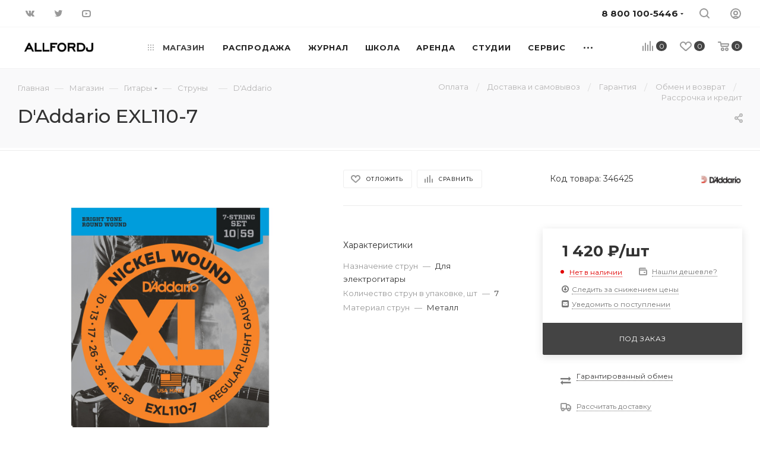

--- FILE ---
content_type: text/html; charset=UTF-8
request_url: https://allf0rdj.ru/store/struny/d_addario_exl110_7/
body_size: 95890
content:
<!DOCTYPE html>
<html xmlns="http://www.w3.org/1999/xhtml" xml:lang="ru" lang="ru"  >
<head><link rel="canonical" href="https://www.allfordj.ru/store/struny/d_addario_exl110_7/"  />
	<title>D'Addario EXL110-7 - купить недорого</title>
	<meta name="viewport" content="initial-scale=1.0, width=device-width" />
	<meta name="HandheldFriendly" content="true" />
	<meta name="yes" content="yes" />
	<meta name="apple-mobile-web-app-status-bar-style" content="black" />
	<meta name="SKYPE_TOOLBAR" content="SKYPE_TOOLBAR_PARSER_COMPATIBLE" />
	<meta http-equiv="Content-Type" content="text/html; charset=UTF-8" />
<meta name="keywords" content="D'Addario EXL110-7 купить, технические характеристики, описание, особенности, отзывы, цена." />
<meta name="description" content="D'Addario EXL110-7 - купить недорого в Москве в интернет-магазине ALLFORDJ. Огромный ассортимент товара, гибкие условия оплаты и доставки, низкие цены. Заказ можно оформить на нашем сайте." />
<link href="/bitrix/js/intranet/intranet-common.css?166721983066709"  rel="stylesheet" />
<link href="/bitrix/js/ui/design-tokens/dist/ui.design-tokens.css?172058749626358"  rel="stylesheet" />
<link href="/bitrix/js/ui/fonts/opensans/ui.font.opensans.css?16672197252555"  rel="stylesheet" />
<link href="/bitrix/js/main/popup/dist/main.popup.bundle.css?174834435629852"  rel="stylesheet" />
<link href="/bitrix/cache/css/s1/aspro_max_local/page_5f812ea27e460b65d1e164283258186d/page_5f812ea27e460b65d1e164283258186d_v1.css?1748344714113548"  rel="stylesheet" />
<link href="/bitrix/cache/css/s1/aspro_max_local/default_7f5c6d2a7ed4a3392b6cbace42c6fd75/default_7f5c6d2a7ed4a3392b6cbace42c6fd75_v1.css?174834471358752"  rel="stylesheet" />
<link href="/bitrix/panel/main/popup.css?168300656322696"  rel="stylesheet" />
<link href="/bitrix/cache/css/s1/aspro_max_local/template_f1f2f7e61ffc7942aa42ad4f8c7b33bf/template_f1f2f7e61ffc7942aa42ad4f8c7b33bf_v1.css?17483447121385883"  data-template-style="true" rel="stylesheet" />
<script>if(!window.BX)window.BX={};if(!window.BX.message)window.BX.message=function(mess){if(typeof mess==='object'){for(let i in mess) {BX.message[i]=mess[i];} return true;}};</script>
<script>(window.BX||top.BX).message({"JS_CORE_LOADING":"Загрузка...","JS_CORE_NO_DATA":"- Нет данных -","JS_CORE_WINDOW_CLOSE":"Закрыть","JS_CORE_WINDOW_EXPAND":"Развернуть","JS_CORE_WINDOW_NARROW":"Свернуть в окно","JS_CORE_WINDOW_SAVE":"Сохранить","JS_CORE_WINDOW_CANCEL":"Отменить","JS_CORE_WINDOW_CONTINUE":"Продолжить","JS_CORE_H":"ч","JS_CORE_M":"м","JS_CORE_S":"с","JSADM_AI_HIDE_EXTRA":"Скрыть лишние","JSADM_AI_ALL_NOTIF":"Показать все","JSADM_AUTH_REQ":"Требуется авторизация!","JS_CORE_WINDOW_AUTH":"Войти","JS_CORE_IMAGE_FULL":"Полный размер"});</script>
<script src="/bitrix/js/main/core/core.js?1748344566498479"></script>
<script>BX.Runtime.registerExtension({"name":"main.core","namespace":"BX","loaded":true});</script>
<script>BX.setJSList(["\/bitrix\/js\/main\/core\/core_ajax.js","\/bitrix\/js\/main\/core\/core_promise.js","\/bitrix\/js\/main\/polyfill\/promise\/js\/promise.js","\/bitrix\/js\/main\/loadext\/loadext.js","\/bitrix\/js\/main\/loadext\/extension.js","\/bitrix\/js\/main\/polyfill\/promise\/js\/promise.js","\/bitrix\/js\/main\/polyfill\/find\/js\/find.js","\/bitrix\/js\/main\/polyfill\/includes\/js\/includes.js","\/bitrix\/js\/main\/polyfill\/matches\/js\/matches.js","\/bitrix\/js\/ui\/polyfill\/closest\/js\/closest.js","\/bitrix\/js\/main\/polyfill\/fill\/main.polyfill.fill.js","\/bitrix\/js\/main\/polyfill\/find\/js\/find.js","\/bitrix\/js\/main\/polyfill\/matches\/js\/matches.js","\/bitrix\/js\/main\/polyfill\/core\/dist\/polyfill.bundle.js","\/bitrix\/js\/main\/core\/core.js","\/bitrix\/js\/main\/polyfill\/intersectionobserver\/js\/intersectionobserver.js","\/bitrix\/js\/main\/lazyload\/dist\/lazyload.bundle.js","\/bitrix\/js\/main\/polyfill\/core\/dist\/polyfill.bundle.js","\/bitrix\/js\/main\/parambag\/dist\/parambag.bundle.js"]);
</script>
<script>BX.Runtime.registerExtension({"name":"ls","namespace":"window","loaded":true});</script>
<script>BX.Runtime.registerExtension({"name":"pull.protobuf","namespace":"BX","loaded":true});</script>
<script>BX.Runtime.registerExtension({"name":"rest.client","namespace":"window","loaded":true});</script>
<script>(window.BX||top.BX).message({"pull_server_enabled":"Y","pull_config_timestamp":1717427925,"shared_worker_allowed":"Y","pull_guest_mode":"N","pull_guest_user_id":0,"pull_worker_mtime":1748344436});(window.BX||top.BX).message({"PULL_OLD_REVISION":"Для продолжения корректной работы с сайтом необходимо перезагрузить страницу."});</script>
<script>BX.Runtime.registerExtension({"name":"pull.client","namespace":"BX","loaded":true});</script>
<script>BX.Runtime.registerExtension({"name":"pull","namespace":"window","loaded":true});</script>
<script>BX.Runtime.registerExtension({"name":"fx","namespace":"window","loaded":true});</script>
<script>BX.Runtime.registerExtension({"name":"intranet.design-tokens.bitrix24","namespace":"window","loaded":true});</script>
<script>BX.Runtime.registerExtension({"name":"ui.design-tokens","namespace":"window","loaded":true});</script>
<script>BX.Runtime.registerExtension({"name":"ui.fonts.opensans","namespace":"window","loaded":true});</script>
<script>BX.Runtime.registerExtension({"name":"main.popup","namespace":"BX.Main","loaded":true});</script>
<script>BX.Runtime.registerExtension({"name":"popup","namespace":"window","loaded":true});</script>
<script>BX.Runtime.registerExtension({"name":"main.pageobject","namespace":"window","loaded":true});</script>
<script>(window.BX||top.BX).message({"JS_CORE_LOADING":"Загрузка...","JS_CORE_NO_DATA":"- Нет данных -","JS_CORE_WINDOW_CLOSE":"Закрыть","JS_CORE_WINDOW_EXPAND":"Развернуть","JS_CORE_WINDOW_NARROW":"Свернуть в окно","JS_CORE_WINDOW_SAVE":"Сохранить","JS_CORE_WINDOW_CANCEL":"Отменить","JS_CORE_WINDOW_CONTINUE":"Продолжить","JS_CORE_H":"ч","JS_CORE_M":"м","JS_CORE_S":"с","JSADM_AI_HIDE_EXTRA":"Скрыть лишние","JSADM_AI_ALL_NOTIF":"Показать все","JSADM_AUTH_REQ":"Требуется авторизация!","JS_CORE_WINDOW_AUTH":"Войти","JS_CORE_IMAGE_FULL":"Полный размер"});</script>
<script>BX.Runtime.registerExtension({"name":"window","namespace":"window","loaded":true});</script>
<script type="extension/settings" data-extension="currency.currency-core">{"region":"ru"}</script>
<script>BX.Runtime.registerExtension({"name":"currency.currency-core","namespace":"BX.Currency","loaded":true});</script>
<script>BX.Runtime.registerExtension({"name":"currency","namespace":"window","loaded":true});</script>
<script>(window.BX||top.BX).message({"LANGUAGE_ID":"ru","FORMAT_DATE":"DD.MM.YYYY","FORMAT_DATETIME":"DD.MM.YYYY HH:MI:SS","COOKIE_PREFIX":"AFDJ_CF","SERVER_TZ_OFFSET":"10800","UTF_MODE":"Y","SITE_ID":"s1","SITE_DIR":"\/","USER_ID":"","SERVER_TIME":1768922531,"USER_TZ_OFFSET":0,"USER_TZ_AUTO":"Y","bitrix_sessid":"1918d3d7ad9f3ecaa048b1456ee0ed47"});</script>

<script  src="/bitrix/cache/js/s1/aspro_max_local/kernel_main/kernel_main_v1.js?1748344940303764"></script>
<script src="/bitrix/js/main/core/core_ls.js?17483443564201"></script>
<script src="/bitrix/js/pull/protobuf/protobuf.js?1600234318274055"></script>
<script src="/bitrix/js/pull/protobuf/model.js?160023431870928"></script>
<script src="/bitrix/js/rest/client/rest.client.js?161051355917414"></script>
<script src="/bitrix/js/pull/client/pull.client.js?174834443883861"></script>
<script src="/bitrix/js/main/ajax.js?143378138935509"></script>
<script src="/bitrix/js/main/popup/dist/main.popup.bundle.js?1748344356117175"></script>
<script src="/bitrix/js/main/rating.js?170893098516557"></script>
<script src="/bitrix/js/currency/currency-core/dist/currency-core.bundle.js?17205873018800"></script>
<script src="/bitrix/js/currency/core_currency.js?17205873011181"></script>
<script src="/bitrix/js/abricos/fonts9203.js?1621581886104"></script>
<script src="/bitrix/js/yandex.metrika/script.js?17333947706603"></script>
<script>BX.setJSList(["\/bitrix\/js\/main\/session.js","\/bitrix\/js\/main\/core\/core_fx.js","\/bitrix\/js\/main\/pageobject\/pageobject.js","\/bitrix\/js\/main\/core\/core_window.js","\/bitrix\/js\/main\/utils.js","\/bitrix\/js\/main\/date\/main.date.js","\/bitrix\/js\/main\/core\/core_date.js","\/bitrix\/js\/main\/dd.js","\/bitrix\/js\/main\/core\/core_uf.js","\/bitrix\/js\/main\/core\/core_dd.js","\/bitrix\/js\/main\/core\/core_tooltip.js","\/local\/templates\/aspro_max_local\/components\/bitrix\/catalog\/main\/script.js","\/local\/templates\/aspro_max_local\/components\/bitrix\/catalog.element\/main3\/script.js","\/local\/templates\/aspro_max_local\/components\/bitrix\/sale.gift.product\/main\/script.js","\/local\/templates\/aspro_max_local\/components\/bitrix\/sale.gift.main.products\/main\/script.js","\/local\/templates\/aspro_max_local\/components\/allfordj\/price.subscribe\/.default\/script.js","\/local\/templates\/aspro_max_local\/components\/allfordj\/notify.goods\/.default\/script.js","\/local\/templates\/aspro_max_local\/js\/jquery.history.js","\/local\/templates\/aspro_max_local\/js\/observer.js","\/local\/templates\/aspro_max_local\/js\/jquery.actual.min.js","\/local\/templates\/aspro_max_local\/js\/jqModal.js","\/local\/templates\/aspro_max_local\/vendor\/js\/bootstrap.js","\/local\/templates\/aspro_max_local\/vendor\/js\/jquery.appear.js","\/local\/templates\/aspro_max_local\/vendor\/js\/ripple.js","\/local\/templates\/aspro_max_local\/vendor\/js\/velocity\/velocity.js","\/local\/templates\/aspro_max_local\/vendor\/js\/velocity\/velocity.ui.js","\/local\/templates\/aspro_max_local\/vendor\/js\/jquery.menu-aim.js","\/local\/templates\/aspro_max_local\/js\/browser.js","\/local\/templates\/aspro_max_local\/js\/jquery.fancybox.js","\/local\/templates\/aspro_max_local\/js\/jquery.flexslider.js","\/local\/templates\/aspro_max_local\/js\/jquery.uniform.min.js","\/local\/templates\/aspro_max_local\/vendor\/js\/carousel\/owl\/owl.carousel.js","\/local\/templates\/aspro_max_local\/vendor\/js\/moment.min.js","\/local\/templates\/aspro_max_local\/vendor\/js\/sticky-sidebar.js","\/local\/templates\/aspro_max_local\/js\/jquery.validate.min.js","\/local\/templates\/aspro_max_local\/js\/aspro_animate_open_fancy.js","\/local\/templates\/aspro_max_local\/js\/jquery.inputmask.bundle.min.js","\/local\/templates\/aspro_max_local\/js\/jquery.easing.1.3.js","\/local\/templates\/aspro_max_local\/js\/equalize.min.js","\/local\/templates\/aspro_max_local\/js\/jquery.alphanumeric.js","\/local\/templates\/aspro_max_local\/js\/jquery.cookie.js","\/local\/templates\/aspro_max_local\/js\/jquery.plugin.min.js","\/local\/templates\/aspro_max_local\/js\/jquery.countdown.min.js","\/local\/templates\/aspro_max_local\/js\/jquery.countdown-ru.js","\/local\/templates\/aspro_max_local\/js\/jquery.ikSelect.js","\/local\/templates\/aspro_max_local\/js\/jquery.mobile.custom.touch.min.js","\/local\/templates\/aspro_max_local\/js\/jquery.dotdotdot.js","\/local\/templates\/aspro_max_local\/js\/rating_likes.js","\/local\/templates\/aspro_max_local\/js\/buy_services.js","\/local\/templates\/aspro_max_local\/js\/mobile.js","\/local\/templates\/aspro_max_local\/js\/jquery.mousewheel.min.js","\/local\/templates\/aspro_max_local\/js\/jquery.mCustomScrollbar.js","\/local\/templates\/aspro_max_local\/js\/scrollTabs.js","\/local\/templates\/aspro_max_local\/js\/main.js","\/local\/templates\/aspro_max_local\/js\/blocks\/blocks.js","\/bitrix\/components\/bitrix\/search.title\/script.js","\/local\/templates\/.default\/components\/bitrix\/search.title\/mega_menu\/script.js","\/local\/templates\/.default\/components\/bitrix\/menu\/menu_in_burger\/script.js","\/local\/templates\/aspro_max_local\/components\/bitrix\/menu\/top\/script.js","\/bitrix\/components\/aspro\/marketing.popup.max\/templates\/.default\/script.js","\/bitrix\/components\/arturgolubev\/search.title\/script.js","\/local\/templates\/aspro_max_local\/components\/arturgolubev\/search.title\/fixed\/script.js","\/local\/templates\/aspro_max_local\/js\/custom.js","\/local\/templates\/aspro_max_local\/components\/bitrix\/catalog.comments\/catalog\/script.js"]);</script>
<script>BX.setCSSList(["\/local\/templates\/aspro_max_local\/components\/bitrix\/catalog\/main\/style.css","\/local\/templates\/aspro_max_local\/components\/bitrix\/sale.gift.main.products\/main\/style.css","\/local\/templates\/aspro_max_local\/components\/allfordj\/price.subscribe\/.default\/style.css","\/local\/templates\/aspro_max_local\/components\/allfordj\/notify.goods\/.default\/style.css","\/bitrix\/components\/bitrix\/system.show_message\/templates\/.default\/style.css","\/bitrix\/components\/abricos\/antisovetnik\/templates\/.default\/style.css","\/local\/templates\/aspro_max_local\/vendor\/css\/bootstrap.css","\/local\/templates\/aspro_max_local\/css\/jquery.fancybox.css","\/local\/templates\/aspro_max_local\/vendor\/css\/carousel\/owl\/owl.carousel.css","\/local\/templates\/aspro_max_local\/vendor\/css\/carousel\/owl\/owl.theme.default.css","\/local\/templates\/aspro_max_local\/css\/styles.css","\/local\/templates\/aspro_max_local\/css\/blocks\/blocks.css","\/local\/templates\/aspro_max_local\/css\/blocks\/common.blocks\/counter-state\/counter-state.css","\/local\/templates\/aspro_max_local\/css\/banners.css","\/local\/templates\/aspro_max_local\/css\/menu.css","\/local\/templates\/aspro_max_local\/css\/catalog.css","\/local\/templates\/aspro_max_local\/css\/animation\/animation_ext.css","\/local\/templates\/aspro_max_local\/css\/jquery.mCustomScrollbar.min.css","\/local\/templates\/aspro_max_local\/vendor\/css\/ripple.css","\/local\/templates\/aspro_max_local\/css\/left_block_main_page.css","\/local\/templates\/aspro_max_local\/css\/stores.css","\/local\/templates\/aspro_max_local\/css\/yandex_map.css","\/local\/templates\/aspro_max_local\/css\/buy_services.css","\/local\/templates\/aspro_max_local\/css\/header_fixed.css","\/local\/templates\/aspro_max_local\/ajax\/ajax.css","\/bitrix\/components\/aspro\/social.info.max\/templates\/top\/style.css","\/local\/templates\/aspro_max_local\/components\/bitrix\/breadcrumb\/main\/style.css","\/local\/templates\/aspro_max_local\/css\/footer.css","\/bitrix\/components\/aspro\/marketing.popup.max\/templates\/.default\/style.css","\/local\/templates\/aspro_max_local\/styles.css","\/local\/templates\/aspro_max_local\/template_styles.css","\/local\/templates\/aspro_max_local\/css\/header.css","\/local\/templates\/aspro_max_local\/css\/media.css","\/local\/templates\/aspro_max_local\/vendor\/fonts\/font-awesome\/css\/font-awesome.min.css","\/local\/templates\/aspro_max_local\/css\/print.css","\/local\/templates\/aspro_max_local\/css\/h1-medium.css","\/local\/templates\/aspro_max_local\/themes\/custom_s1\/theme.css","\/local\/templates\/aspro_max_local\/bg_color\/light\/bgcolors.css","\/local\/templates\/aspro_max_local\/css\/widths\/width-3.css","\/local\/templates\/aspro_max_local\/css\/fonts\/font-10.css","\/local\/templates\/aspro_max_local\/css\/custom.css","\/local\/templates\/aspro_max_local\/components\/bitrix\/catalog.comments\/catalog\/style.css","\/bitrix\/components\/bitrix\/blog\/templates\/.default\/style.css","\/bitrix\/components\/bitrix\/blog\/templates\/.default\/themes\/green\/style.css","\/bitrix\/components\/bitrix\/rating.vote\/templates\/standart_text\/style.css"]);</script>
<script>
bxSession.Expand('1918d3d7ad9f3ecaa048b1456ee0ed47.757d140deeec4e43d9828782856d6de9d80f33ba8dd67dae12c9f773c512a3e1');
</script>
<script>
					(function () {
						"use strict";
						var counter = function ()
						{
							var cookie = (function (name) {
								var parts = ("; " + document.cookie).split("; " + name + "=");
								if (parts.length == 2) {
									try {return JSON.parse(decodeURIComponent(parts.pop().split(";").shift()));}
									catch (e) {}
								}
							})("BITRIX_CONVERSION_CONTEXT_s1");
							if (cookie && cookie.EXPIRE >= BX.message("SERVER_TIME"))
								return;
							var request = new XMLHttpRequest();
							request.open("POST", "/bitrix/tools/conversion/ajax_counter.php", true);
							request.setRequestHeader("Content-type", "application/x-www-form-urlencoded");
							request.send(
								"SITE_ID="+encodeURIComponent("s1")+
								"&sessid="+encodeURIComponent(BX.bitrix_sessid())+
								"&HTTP_REFERER="+encodeURIComponent(document.referrer)
							);
						};
						if (window.frameRequestStart === true)
							BX.addCustomEvent("onFrameDataReceived", counter);
						else
							BX.ready(counter);
					})();
				</script>
        <script>
            window.counters = [];
        </script>
<script data-skip-moving="true">
mindbox = window.mindbox || function() { mindbox.queue.push(arguments); };
mindbox.queue = mindbox.queue || [];
mindbox('create', {
    endpointId: 'allfordj.Website'
});</script>
<script data-skip-moving="true" src="https://api.mindbox.ru/scripts/v1/tracker.js" async></script>
<script>BX.message({'PHONE':'Телефон','FAST_VIEW':'Быстрый просмотр','TABLES_SIZE_TITLE':'Подбор размера','SOCIAL':'Социальные сети','DESCRIPTION':'Описание магазина','ITEMS':'Товары','LOGO':'Логотип','REGISTER_INCLUDE_AREA':'Текст о регистрации','AUTH_INCLUDE_AREA':'Текст об авторизации','FRONT_IMG':'Изображение компании','EMPTY_CART':'пуста','CATALOG_VIEW_MORE':'... Показать все','CATALOG_VIEW_LESS':'... Свернуть','JS_REQUIRED':'Заполните это поле','JS_FORMAT':'Неверный формат','JS_FILE_EXT':'Недопустимое расширение файла','JS_PASSWORD_COPY':'Пароли не совпадают','JS_PASSWORD_LENGTH':'Минимум 6 символов','JS_ERROR':'Неверно заполнено поле','JS_FILE_SIZE':'Максимальный размер 5мб','JS_FILE_BUTTON_NAME':'Выберите файл','JS_FILE_DEFAULT':'Прикрепите файл','JS_DATE':'Некорректная дата','JS_DATETIME':'Некорректная дата/время','JS_REQUIRED_LICENSES':'Согласитесь с условиями','JS_REQUIRED_OFFER':'Согласитесь с условиями','LICENSE_PROP':'Согласие на обработку персональных данных','LOGIN_LEN':'Введите минимум {0} символа','FANCY_CLOSE':'Закрыть','FANCY_NEXT':'Следующий','FANCY_PREV':'Предыдущий','TOP_AUTH_REGISTER':'Регистрация','CALLBACK':'Заказать звонок','ASK':'Задать вопрос','REVIEW':'Оставить отзыв','S_CALLBACK':'Заказать звонок','UNTIL_AKC':'До конца акции','TITLE_QUANTITY_BLOCK':'Остаток','TITLE_QUANTITY':'шт','TOTAL_SUMM_ITEM':'Общая стоимость ','SUBSCRIBE_SUCCESS':'Вы успешно подписались','RECAPTCHA_TEXT':'Подтвердите, что вы не робот','JS_RECAPTCHA_ERROR':'Пройдите проверку','COUNTDOWN_SEC':'сек','COUNTDOWN_MIN':'мин','COUNTDOWN_HOUR':'час','COUNTDOWN_DAY0':'дн','COUNTDOWN_DAY1':'дн','COUNTDOWN_DAY2':'дн','COUNTDOWN_WEAK0':'Недель','COUNTDOWN_WEAK1':'Неделя','COUNTDOWN_WEAK2':'Недели','COUNTDOWN_MONTH0':'Месяцев','COUNTDOWN_MONTH1':'Месяц','COUNTDOWN_MONTH2':'Месяца','COUNTDOWN_YEAR0':'Лет','COUNTDOWN_YEAR1':'Год','COUNTDOWN_YEAR2':'Года','COUNTDOWN_COMPACT_SEC':'с','COUNTDOWN_COMPACT_MIN':'м','COUNTDOWN_COMPACT_HOUR':'ч','COUNTDOWN_COMPACT_DAY':'д','COUNTDOWN_COMPACT_WEAK':'н','COUNTDOWN_COMPACT_MONTH':'м','COUNTDOWN_COMPACT_YEAR0':'л','COUNTDOWN_COMPACT_YEAR1':'г','CATALOG_PARTIAL_BASKET_PROPERTIES_ERROR':'Заполнены не все свойства у добавляемого товара','CATALOG_EMPTY_BASKET_PROPERTIES_ERROR':'Выберите свойства товара, добавляемые в корзину в параметрах компонента','CATALOG_ELEMENT_NOT_FOUND':'Элемент не найден','ERROR_ADD2BASKET':'Ошибка добавления товара в корзину','CATALOG_SUCCESSFUL_ADD_TO_BASKET':'Успешное добавление товара в корзину','ERROR_BASKET_TITLE':'Ошибка корзины','ERROR_BASKET_PROP_TITLE':'Выберите свойства, добавляемые в корзину','ERROR_BASKET_BUTTON':'Выбрать','BASKET_TOP':'Корзина в шапке','ERROR_ADD_DELAY_ITEM':'Ошибка отложенной корзины','VIEWED_TITLE':'Ранее вы смотрели','VIEWED_BEFORE':'Ранее вы смотрели','BEST_TITLE':'Лучшие предложения','CT_BST_SEARCH_BUTTON':'Поиск','CT_BST_SEARCH2_BUTTON':'Найти','BASKET_PRINT_BUTTON':'Распечатать','BASKET_CLEAR_ALL_BUTTON':'Очистить','BASKET_QUICK_ORDER_BUTTON':'Быстрый заказ','BASKET_CONTINUE_BUTTON':'Продолжить покупки','BASKET_ORDER_BUTTON':'Оформить заказ','SHARE_BUTTON':'Поделиться','BASKET_CHANGE_TITLE':'Ваш заказ','BASKET_CHANGE_LINK':'Изменить','MORE_INFO_SKU':'Купить','FROM':'от','BEFORE':'до','TITLE_BLOCK_VIEWED_NAME':'Ранее вы смотрели','T_BASKET':'Корзина','FILTER_EXPAND_VALUES':'Показать все','FILTER_HIDE_VALUES':'Свернуть','FULL_ORDER':'Полный заказ','CUSTOM_COLOR_CHOOSE':'Выбрать','CUSTOM_COLOR_CANCEL':'Отмена','S_MOBILE_MENU':'Меню','MAX_T_MENU_BACK':'Назад','MAX_T_MENU_CALLBACK':'Обратная связь','MAX_T_MENU_CONTACTS_TITLE':'Будьте на связи','SEARCH_TITLE':'Поиск','SOCIAL_TITLE':'Оставайтесь на связи','HEADER_SCHEDULE':'Время работы','SEO_TEXT':'SEO описание','COMPANY_IMG':'Картинка компании','COMPANY_TEXT':'Описание компании','CONFIG_SAVE_SUCCESS':'Настройки сохранены','CONFIG_SAVE_FAIL':'Ошибка сохранения настроек','ITEM_ECONOMY':'Экономия','ITEM_ARTICLE':'Артикул: ','JS_FORMAT_ORDER':'имеет неверный формат','JS_BASKET_COUNT_TITLE':'В корзине товаров на SUMM','POPUP_VIDEO':'Видео','POPUP_GIFT_TEXT':'Нашли что-то особенное? Намекните другу о подарке!','ORDER_FIO_LABEL':'Ф.И.О.','ORDER_PHONE_LABEL':'Телефон','ORDER_REGISTER_BUTTON':'Регистрация','PRICES_TYPE':'Варианты цен','FILTER_HELPER_VALUES':' знач.','SHOW_MORE_SCU_MAIN':'Еще #COUNT#','SHOW_MORE_SCU_1':'предложение','SHOW_MORE_SCU_2':'предложения','SHOW_MORE_SCU_3':'предложений','PARENT_ITEM_NOT_FOUND':'Не найден основной товар для услуги в корзине. Обновите страницу и попробуйте снова.','/home/bitrix/www/bitrix/components/bitrix/crm.order.list/templates/.default/lang/ru/template.php':{'CRM_ORDER_SUMMARY':'#ORDER_NUMBER#'}})</script>
<link rel="preload" href="https://fonts.googleapis.com/css?family=Montserrat:300italic,400italic,500italic,700italic,400,300,500,700subset=latin,cyrillic-ext" as="font" crossorigin>
<link rel="stylesheet" href="https://fonts.googleapis.com/css?family=Montserrat:300italic,400italic,500italic,700italic,400,300,500,700subset=latin,cyrillic-ext">
					<script data-skip-moving="true" src="/bitrix/js/aspro.max/jquery-2.1.3.min.js"></script>
					<script data-skip-moving="true" src="/local/templates/aspro_max_local/js/speed.min.js?=1620197569"></script>
<link rel="shortcut icon" href="/favicon.png" type="image/png" />
<link rel="apple-touch-icon" sizes="180x180" href="/upload/CMax/e08/pe7u2ogmup7164peej9i3s2zcz31qyb0/LOGO-2-BLACK.png" />
<meta property="og:description" content="Струны для 7-струнной электрогитары DAddario EXL110-7Покрытие: никелевое. Обмотка: круглая. Натяжение: среднее.Струны серии XL - это то, что в первую очередь выбирают рок-музыканты по всему миру. Струны обладают характерным ясным звучанием и превосходной интонацией." />
<meta property="og:image" content="https://allf0rdj.ru/upload/iblock/646/nqe6u0o7ctzg1bp1ufx76zouttgzapwv/d_addario_exl110_7.jpeg" />
<link rel="image_src" href="https://allf0rdj.ru/upload/iblock/646/nqe6u0o7ctzg1bp1ufx76zouttgzapwv/d_addario_exl110_7.jpeg"  />
<meta property="og:title" content="D'Addario EXL110-7 - купить недорого" />
<meta property="og:type" content="website" />
<meta property="og:url" content="https://allf0rdj.ru/store/struny/d_addario_exl110_7/" />
<script>window[window.dataLayerName] = window[window.dataLayerName] || [];</script>

<script  src="/bitrix/cache/js/s1/aspro_max_local/template_7d6bd9318aae0cfbb66b1d1c884560c1/template_7d6bd9318aae0cfbb66b1d1c884560c1_v1.js?17483447131219984"></script>
<script  src="/bitrix/cache/js/s1/aspro_max_local/page_d90347a5b1b7242551e1645f2c6d52b7/page_d90347a5b1b7242551e1645f2c6d52b7_v1.js?1748344714223330"></script>
<script  src="/bitrix/cache/js/s1/aspro_max_local/default_677fec67c92b768744e82ac49ecc56f0/default_677fec67c92b768744e82ac49ecc56f0_v1.js?17483447137744"></script>
<script>var _ba = _ba || []; _ba.push(["aid", "786006dd640365d55449350f430feb8e"]); _ba.push(["host", "allf0rdj.ru"]); (function() {var ba = document.createElement("script"); ba.type = "text/javascript"; ba.async = true;ba.src = (document.location.protocol == "https:" ? "https://" : "http://") + "bitrix.info/ba.js";var s = document.getElementsByTagName("script")[0];s.parentNode.insertBefore(ba, s);})();</script>

				<script type='application/ld+json'>
{
  "@context": "http://www.schema.org",
  "@type": "LocalBusiness",
  "name": "Allfordj",
  "url": "https://www.allfordj.ru/",
  "description": "Allfordj - прокат звука и dj оборудования, курсы создания электронной музыки",
  "address": {
"@type": "PostalAddress",
"streetAddress": "Спартаковская площадь, дом 16/15с2",
"addressLocality": "Москва",
"postalCode": "105082",
"addressCountry": "Россия"
  },
  "openingHours": "Mo 09:00-20:00 Tu 09:00-20:00 We 09:00-20:00 Th 09:00-20:00 Fr 09:00-20:00 Sa 09:00-20:00 Su 09:00-20:00",
  "contactPoint": {
"@type": "PostalAddress",
"telephone": "+74993807270"
  }
}
</script>
</head>
<body class=" site_s1  fill_bg_n catalog-delayed-btn-" id="main" data-site="/">
		
	<div id="panel"></div>
	
				<!--'start_frame_cache_basketitems-component-block'-->												<div id="ajax_basket"></div>
					<!--'end_frame_cache_basketitems-component-block'-->						<div class="cd-modal-bg"></div>
		<script data-skip-moving="true">
			var solutionName = 'arMaxOptions';
		</script>
		<script src="/local/templates/aspro_max_local/js/setTheme.php?site_id=s1&site_dir=/" data-skip-moving="true"></script>
		<script>
		window.onload=function(){
			window.basketJSParams = window.basketJSParams || [];
							window.dataLayer = window.dataLayer || [];
					}
		BX.message({'MIN_ORDER_PRICE_TEXT':'<b>Минимальная сумма заказа #PRICE#<\/b><br/>Пожалуйста, добавьте еще товаров в корзину ','LICENSES_TEXT':'Оформляя заказ вы соглашаетесь с <a href=\"/info/publichnaya-oferta/\" target=\"_blank\">Публичной офертой<\/a> интернет магазина и правом на <a href=\"/include/licenses_detail.php\" target=\"_blank\">обработку персональных данных<\/a>.'});
		arAsproOptions.PAGES.FRONT_PAGE = window[solutionName].PAGES.FRONT_PAGE = "";
		arAsproOptions.PAGES.BASKET_PAGE = window[solutionName].PAGES.BASKET_PAGE = "";
		arAsproOptions.PAGES.ORDER_PAGE = window[solutionName].PAGES.ORDER_PAGE = "";
		arAsproOptions.PAGES.PERSONAL_PAGE = window[solutionName].PAGES.PERSONAL_PAGE = "";
		arAsproOptions.PAGES.CATALOG_PAGE = window[solutionName].PAGES.CATALOG_PAGE = "1";
		</script>
		<div class="wrapper1  header_bgdark long_header  high_one_row_header catalog_page basket_normal basket_fill_WHITE side_LEFT block_side_NORMAL catalog_icons_N banner_auto with_fast_view mheader-v1 header-vcustom header-font-lower_N regions_N title_position_LEFT fill_ footer-v3 front-vindex10 mfixed_Y mfixed_view_scroll_top title-v2 lazy_N with_phones compact-catalog normal-catalog-img landing-normal big-banners-mobile-normal bottom-icons-panel-N compact-breadcrumbs-Y catalog-delayed-btn-Y  ">

<div class="mega_fixed_menu">
	<div class="maxwidth-theme">
		<svg class="svg svg-close" width="14" height="14" viewBox="0 0 14 14">
		  <path data-name="Rounded Rectangle 568 copy 16" d="M1009.4,953l5.32,5.315a0.987,0.987,0,0,1,0,1.4,1,1,0,0,1-1.41,0L1008,954.4l-5.32,5.315a0.991,0.991,0,0,1-1.4-1.4L1006.6,953l-5.32-5.315a0.991,0.991,0,0,1,1.4-1.4l5.32,5.315,5.31-5.315a1,1,0,0,1,1.41,0,0.987,0.987,0,0,1,0,1.4Z" transform="translate(-1001 -946)"></path>
		</svg>
		<i class="svg svg-close mask arrow"></i>
		<div class="row">
			<div class="col-md-9">
				<div class="left_menu_block">
					<div class="logo_block flexbox flexbox--row align-items-normal">
						<div class="logo">
							<a href="/"><img src="/upload/CMax/bea/jz1ynozeeqah5glasvfom0ikiju3an6n/allfordj.png" alt="ALL for DJ" title="ALL for DJ" data-src="" /></a>						</div>
						<div class="top-description addr">
							Everybody be cool. YOU - be cool.						</div>
					</div>
					<div class="search_block">
						<div class="search_wrap">
							<div class="search-block">
												<div class="search-wrapper">
				<div id="title-search_mega_menu">
					<form action="/store/" class="search">
						<div class="search-input-div">
							<input class="search-input" id="title-search-input_mega_menu" type="text" name="q" value="" placeholder="Поиск" size="20" maxlength="50" autocomplete="off" />
						</div>
						<div class="search-button-div">
							<button class="btn btn-search" type="submit" name="s" value="Найти"><i class="svg inline  svg-inline-search2" aria-hidden="true" ><svg class="" width="17" height="17" viewBox="0 0 17 17" aria-hidden="true"><path class="cls-1" d="M16.709,16.719a1,1,0,0,1-1.412,0l-3.256-3.287A7.475,7.475,0,1,1,15,7.5a7.433,7.433,0,0,1-1.549,4.518l3.258,3.289A1,1,0,0,1,16.709,16.719ZM7.5,2A5.5,5.5,0,1,0,13,7.5,5.5,5.5,0,0,0,7.5,2Z"></path></svg></i></button>
							<span class="close-block inline-search-hide"><span class="svg svg-close close-icons"></span></span>
						</div>
					</form>
				</div>
			</div>
	<script>
	var jsControl = new JCTitleSearch3({
		//'WAIT_IMAGE': '/bitrix/themes/.default/images/wait.gif',
		'AJAX_PAGE' : '/store/struny/d_addario_exl110_7/',
		'CONTAINER_ID': 'title-search_mega_menu',
		'INPUT_ID': 'title-search-input_mega_menu',
		'INPUT_ID_TMP': 'title-search-input_mega_menu',
		'MIN_QUERY_LEN': 2
	});
</script>							</div>
						</div>
					</div>
										<!-- noindex -->

	<div class="burger_menu_wrapper">
		
			<div class="top_link_wrapper">
				<div class="menu-item dropdown catalog wide_menu  active">
					<div class="wrap">
						<a class="dropdown-toggle" href="/store/">
							<div class="link-title color-theme-hover">
																	<i class="svg inline  svg-inline-icon_catalog" aria-hidden="true" ><svg xmlns="http://www.w3.org/2000/svg" width="10" height="10" viewBox="0 0 10 10"><path  data-name="Rounded Rectangle 969 copy 7" class="cls-1" d="M644,76a1,1,0,1,1-1,1A1,1,0,0,1,644,76Zm4,0a1,1,0,1,1-1,1A1,1,0,0,1,648,76Zm4,0a1,1,0,1,1-1,1A1,1,0,0,1,652,76Zm-8,4a1,1,0,1,1-1,1A1,1,0,0,1,644,80Zm4,0a1,1,0,1,1-1,1A1,1,0,0,1,648,80Zm4,0a1,1,0,1,1-1,1A1,1,0,0,1,652,80Zm-8,4a1,1,0,1,1-1,1A1,1,0,0,1,644,84Zm4,0a1,1,0,1,1-1,1A1,1,0,0,1,648,84Zm4,0a1,1,0,1,1-1,1A1,1,0,0,1,652,84Z" transform="translate(-643 -76)"/></svg></i>																Магазин							</div>
						</a>
													<span class="tail"></span>
							<div class="burger-dropdown-menu row">
								<div class="menu-wrapper" >
									
																														<div class="col-md-4 dropdown-submenu  ">
																						<a href="/store/dj_oborudovanie/" class="color-theme-hover" title="DJ оборудование">
												<span class="name option-font-bold">DJ оборудование</span>
											</a>
																								<div class="burger-dropdown-menu toggle_menu">
																																									<div class="menu-item   ">
															<a href="/store/dj_kontrollery/" title="DJ контроллеры">
																<span class="name color-theme-hover">DJ контроллеры</span>
															</a>
																													</div>
																																									<div class="menu-item   ">
															<a href="/store/dj_sistemy_vse_v_odnom/" title="DJ системы - Все в одном">
																<span class="name color-theme-hover">DJ системы - Все в одном</span>
															</a>
																													</div>
																																									<div class="menu-item   ">
															<a href="/store/cd_usb_proigryvateli/" title="CD / USB проигрыватели">
																<span class="name color-theme-hover">CD / USB проигрыватели</span>
															</a>
																													</div>
																																									<div class="menu-item   ">
															<a href="/store/vinyl_proigryvateli/" title="Виниловые проигрыватели">
																<span class="name color-theme-hover">Виниловые проигрыватели</span>
															</a>
																													</div>
																																									<div class="menu-item   ">
															<a href="/store/dj_mikshery/" title="DJ микшеры">
																<span class="name color-theme-hover">DJ микшеры</span>
															</a>
																													</div>
																																									<div class="menu-item   ">
															<a href="/store/audiointerfeysy_i_dvs_timecode/" title="Аудиоинтерфейсы и DVS/Timecode">
																<span class="name color-theme-hover">Аудиоинтерфейсы и DVS/Timecode</span>
															</a>
																													</div>
																																									<div class="menu-item   ">
															<a href="/store/timecode_vinil_i_cd/" title="Timecode винил и CD">
																<span class="name color-theme-hover">Timecode винил и CD</span>
															</a>
																													</div>
																																									<div class="menu-item   ">
															<a href="/store/igly_kartridzhi/" title="Иглы, картриджи, хэдшеллы">
																<span class="name color-theme-hover">Иглы, картриджи, хэдшеллы</span>
															</a>
																													</div>
																																									<div class="menu-item   ">
															<a href="/store/scratch_battle_vinyl/" title="Scratch Battle Vinyl">
																<span class="name color-theme-hover">Scratch Battle Vinyl</span>
															</a>
																													</div>
																																									<div class="menu-item   ">
															<a href="/store/slipmaty_skretchmaty/" title="Слипматы / Скрэтчматы">
																<span class="name color-theme-hover">Слипматы / Скрэтчматы</span>
															</a>
																													</div>
																																									<div class="menu-item collapsed  ">
															<a href="/store/aksessuary_1/" title="Аксессуары">
																<span class="name color-theme-hover">Аксессуары</span>
															</a>
																													</div>
																																									<div class="menu-item collapsed  ">
															<a href="/store/komplekty/" title="Комплекты">
																<span class="name color-theme-hover">Комплекты</span>
															</a>
																													</div>
																																									<div class="menu-item collapsed  ">
															<a href="/store/zapasnye_chasti/" title="Запасные части">
																<span class="name color-theme-hover">Запасные части</span>
															</a>
																													</div>
																																									<div class="menu-item collapsed  ">
															<a href="/store/soft_dlya_didzheinga/" title="Софт для диджеинга">
																<span class="name color-theme-hover">Софт для диджеинга</span>
															</a>
																													</div>
																									</div>
																					</div>
									
																														<div class="col-md-4 dropdown-submenu  ">
																						<a href="/store/naushniki/" class="color-theme-hover" title="Наушники">
												<span class="name option-font-bold">Наушники</span>
											</a>
																								<div class="burger-dropdown-menu toggle_menu">
																																									<div class="menu-item   ">
															<a href="/store/dj_naushniki/" title="DJ наушники">
																<span class="name color-theme-hover">DJ наушники</span>
															</a>
																													</div>
																																									<div class="menu-item   ">
															<a href="/store/studiynye_naushniki/" title="Студийные наушники">
																<span class="name color-theme-hover">Студийные наушники</span>
															</a>
																													</div>
																																									<div class="menu-item   ">
															<a href="/store/hi_fi_naushniki/" title="Hi-Fi наушники">
																<span class="name color-theme-hover">Hi-Fi наушники</span>
															</a>
																													</div>
																																									<div class="menu-item   ">
															<a href="/store/ulitsa_i_dom/" title="Улица и дом">
																<span class="name color-theme-hover">Улица и дом</span>
															</a>
																													</div>
																																									<div class="menu-item   ">
															<a href="/store/garniturnye_i_spetsialnye/" title="Гарнитурные и специальные">
																<span class="name color-theme-hover">Гарнитурные и специальные</span>
															</a>
																													</div>
																																									<div class="menu-item   ">
															<a href="/store/radio_ushnoy_monitoring/" title="Радио ушной мониторинг">
																<span class="name color-theme-hover">Радио ушной мониторинг</span>
															</a>
																													</div>
																																									<div class="menu-item   ">
															<a href="/store/usiliteli_dlya_naushnikov/" title="Усилители для наушников">
																<span class="name color-theme-hover">Усилители для наушников</span>
															</a>
																													</div>
																																									<div class="menu-item   ">
															<a href="/store/aksessuary_zapchasti_kabeli/" title="Аксессуары, запчасти, кабели">
																<span class="name color-theme-hover">Аксессуары, запчасти, кабели</span>
															</a>
																													</div>
																									</div>
																					</div>
									
																														<div class="col-md-4 dropdown-submenu  ">
																						<a href="/store/layv_i_studiya/" class="color-theme-hover" title="Лайв и Студия">
												<span class="name option-font-bold">Лайв и Студия</span>
											</a>
																								<div class="burger-dropdown-menu toggle_menu">
																																									<div class="menu-item   ">
															<a href="/store/audio_midi_interfeysy_konvertory/" title="Аудио/Миди интерфейсы, конверторы">
																<span class="name color-theme-hover">Аудио/Миди интерфейсы, конверторы</span>
															</a>
																													</div>
																																									<div class="menu-item   ">
															<a href="/store/studiynye_monitory/" title="Студийные мониторы и сабвуферы">
																<span class="name color-theme-hover">Студийные мониторы и сабвуферы</span>
															</a>
																													</div>
																																									<div class="menu-item   ">
															<a href="/store/midi_klaviatury/" title="Миди-клавиатуры">
																<span class="name color-theme-hover">Миди-клавиатуры</span>
															</a>
																													</div>
																																									<div class="menu-item   ">
															<a href="/store/tsifrovye_pianino/" title="Цифровые пианино">
																<span class="name color-theme-hover">Цифровые пианино</span>
															</a>
																													</div>
																																									<div class="menu-item   ">
															<a href="/store/kontrollery/" title="Контроллеры">
																<span class="name color-theme-hover">Контроллеры</span>
															</a>
																													</div>
																																									<div class="menu-item   ">
															<a href="/store/dram_mashiny_sekvensory_semplery/" title="Драм-машины, секвенсоры, семплеры">
																<span class="name color-theme-hover">Драм-машины, секвенсоры, семплеры</span>
															</a>
																													</div>
																																									<div class="menu-item   ">
															<a href="/store/sintezatory_i_dram_mashiny/" title="Синтезаторы">
																<span class="name color-theme-hover">Синтезаторы</span>
															</a>
																													</div>
																																									<div class="menu-item   ">
															<a href="/store/moduli_i_reki/" title="Модули и рэки">
																<span class="name color-theme-hover">Модули и рэки</span>
															</a>
																													</div>
																																									<div class="menu-item   ">
															<a href="/store/mikrofonnye_predusiliteli_i_protsessory/" title="Микрофонные предусилители и процессоры">
																<span class="name color-theme-hover">Микрофонные предусилители и процессоры</span>
															</a>
																													</div>
																																									<div class="menu-item   ">
															<a href="/store/protsessory_i_pedali_effektov/" title="Процессоры и педали эффектов">
																<span class="name color-theme-hover">Процессоры и педали эффектов</span>
															</a>
																													</div>
																																									<div class="menu-item collapsed  ">
															<a href="/store/komplekty_dlya_studii_i_laiva/" title="Комплекты">
																<span class="name color-theme-hover">Комплекты</span>
															</a>
																													</div>
																																									<div class="menu-item collapsed  ">
															<a href="/store/usiliteli_dlya_studiynykh_monitorov/" title="Усилители для студийных мониторов">
																<span class="name color-theme-hover">Усилители для студийных мониторов</span>
															</a>
																													</div>
																																									<div class="menu-item collapsed  ">
															<a href="/store/kontrollery_dlya_studiynykh_monitorov/" title="Контроллеры для студийных мониторов">
																<span class="name color-theme-hover">Контроллеры для студийных мониторов</span>
															</a>
																													</div>
																																									<div class="menu-item collapsed  ">
															<a href="/store/elektronnye_udarnye_ustanovki/" title="Электронные ударные установки">
																<span class="name color-theme-hover">Электронные ударные установки</span>
															</a>
																													</div>
																																									<div class="menu-item collapsed  ">
															<a href="/store/akusticheskie_paneli/" title="Акустические панели">
																<span class="name color-theme-hover">Акустические панели</span>
															</a>
																													</div>
																																									<div class="menu-item collapsed  ">
															<a href="/store/zapchasti_i_aksessuary/" title="Запчасти и аксессуары">
																<span class="name color-theme-hover">Запчасти и аксессуары</span>
															</a>
																													</div>
																																									<div class="menu-item collapsed  ">
															<a href="/store/soft/" title="Софт">
																<span class="name color-theme-hover">Софт</span>
															</a>
																													</div>
																																									<div class="menu-item collapsed  ">
															<a href="/store/kompyutery/" title="Компьютеры">
																<span class="name color-theme-hover">Компьютеры</span>
															</a>
																													</div>
																																									<div class="menu-item collapsed  ">
															<a href="/store/domashnie_sintezatory/" title="Домашние синтезаторы">
																<span class="name color-theme-hover">Домашние синтезаторы</span>
															</a>
																													</div>
																									</div>
																					</div>
									
																														<div class="col-md-4 dropdown-submenu  ">
																						<a href="/store/mikrofony_i_radiosistemy/" class="color-theme-hover" title="Микрофоны и радиосистемы">
												<span class="name option-font-bold">Микрофоны и радиосистемы</span>
											</a>
																								<div class="burger-dropdown-menu toggle_menu">
																																									<div class="menu-item   ">
															<a href="/store/mikrofony_dlya_zapisi_vokala/" title="Микрофоны для записи голоса / вокала">
																<span class="name color-theme-hover">Микрофоны для записи голоса / вокала</span>
															</a>
																													</div>
																																									<div class="menu-item   ">
															<a href="/store/vokalnye/" title="Вокальные микрофоны">
																<span class="name color-theme-hover">Вокальные микрофоны</span>
															</a>
																													</div>
																																									<div class="menu-item   ">
															<a href="/store/studiynye/" title="Студийные микрофоны">
																<span class="name color-theme-hover">Студийные микрофоны</span>
															</a>
																													</div>
																																									<div class="menu-item   ">
															<a href="/store/garnitury_mikrofon/" title="Гарнитуры / головные микрофоны">
																<span class="name color-theme-hover">Гарнитуры / головные микрофоны</span>
															</a>
																													</div>
																																									<div class="menu-item   ">
															<a href="/store/izmeritelnye/" title="Измерительные микрофоны">
																<span class="name color-theme-hover">Измерительные микрофоны</span>
															</a>
																													</div>
																																									<div class="menu-item   ">
															<a href="/store/instrumentalnye/" title="Инструментальные микрофоны">
																<span class="name color-theme-hover">Инструментальные микрофоны</span>
															</a>
																													</div>
																																									<div class="menu-item   ">
															<a href="/store/karaoke_sistemy/" title="Караоке системы">
																<span class="name color-theme-hover">Караоке системы</span>
															</a>
																													</div>
																																									<div class="menu-item   ">
															<a href="/store/konferents_sistemy/" title="Конференц-системы">
																<span class="name color-theme-hover">Конференц-системы</span>
															</a>
																													</div>
																																									<div class="menu-item   ">
															<a href="/store/petlichka_mikrofon/" title="Микрофоны петлички">
																<span class="name color-theme-hover">Микрофоны петлички</span>
															</a>
																													</div>
																																									<div class="menu-item   ">
															<a href="/store/radio_garnitury/" title="Радио гарнитуры">
																<span class="name color-theme-hover">Радио гарнитуры</span>
															</a>
																													</div>
																																									<div class="menu-item collapsed  ">
															<a href="/store/radio_instrumentalnye/" title="Радио инструментальные">
																<span class="name color-theme-hover">Радио инструментальные</span>
															</a>
																													</div>
																																									<div class="menu-item collapsed  ">
															<a href="/store/radiomikrofony/" title="Радиомикрофоны">
																<span class="name color-theme-hover">Радиомикрофоны</span>
															</a>
																													</div>
																																									<div class="menu-item collapsed  ">
															<a href="/store/radio_petlichki/" title="Радиопетлички беспроводные">
																<span class="name color-theme-hover">Радиопетлички беспроводные</span>
															</a>
																													</div>
																																									<div class="menu-item collapsed  ">
															<a href="/store/mobilnye_mikrofony_i_rekordery/" title="Рекордеры">
																<span class="name color-theme-hover">Рекордеры</span>
															</a>
																													</div>
																																									<div class="menu-item collapsed  ">
															<a href="/store/reporterskie_i_veshchatelnye/" title="Репортерские и вещательные">
																<span class="name color-theme-hover">Репортерские и вещательные</span>
															</a>
																													</div>
																																									<div class="menu-item collapsed  ">
															<a href="/store/aksessuary_i_zapchasti_mic/" title="Аксессуары и запчасти">
																<span class="name color-theme-hover">Аксессуары и запчасти</span>
															</a>
																													</div>
																																									<div class="menu-item collapsed  ">
															<a href="/store/poyasnye_peredatchiki_dlya_radiosistem/" title="Поясные передатчики для радиосистем">
																<span class="name color-theme-hover">Поясные передатчики для радиосистем</span>
															</a>
																													</div>
																																									<div class="menu-item collapsed  ">
															<a href="/store/priemniki_dlya_radiosistem/" title="Приемники для радиосистем">
																<span class="name color-theme-hover">Приемники для радиосистем</span>
															</a>
																													</div>
																									</div>
																					</div>
									
																														<div class="col-md-4 dropdown-submenu  ">
																						<a href="/store/domashniy_zvuk_hi_fi/" class="color-theme-hover" title="Домашний звук, Hi-Fi">
												<span class="name option-font-bold">Домашний звук, Hi-Fi</span>
											</a>
																								<div class="burger-dropdown-menu toggle_menu">
																																									<div class="menu-item   ">
															<a href="/store/hi_fi_pleery/" title="Hi-Fi плееры">
																<span class="name color-theme-hover">Hi-Fi плееры</span>
															</a>
																													</div>
																																									<div class="menu-item   ">
															<a href="/store/aksessuary_i_zapchasti_hi_fi/" title="Аксессуары и запчасти Hi-Fi">
																<span class="name color-theme-hover">Аксессуары и запчасти Hi-Fi</span>
															</a>
																													</div>
																																									<div class="menu-item   ">
															<a href="/store/igly_golovki_aksessuary/" title="Иглы, головки, аксессуары">
																<span class="name color-theme-hover">Иглы, головки, аксессуары</span>
															</a>
																													</div>
																																									<div class="menu-item   ">
															<a href="/store/komplekty_hi_fi/" title="Комплекты Hi-Fi">
																<span class="name color-theme-hover">Комплекты Hi-Fi</span>
															</a>
																													</div>
																																									<div class="menu-item   ">
															<a href="/store/multimediynaya_akustika/" title="Мультимедийная акустика">
																<span class="name color-theme-hover">Мультимедийная акустика</span>
															</a>
																													</div>
																																									<div class="menu-item   ">
															<a href="/store/polochnaya_i_napolnaya_hi_fi/" title="Полочная и напольная Hi-Fi">
																<span class="name color-theme-hover">Полочная и напольная Hi-Fi</span>
															</a>
																													</div>
																																									<div class="menu-item   ">
															<a href="/store/portativnye_kolonki/" title="Портативные колонки">
																<span class="name color-theme-hover">Портативные колонки</span>
															</a>
																													</div>
																																									<div class="menu-item   ">
															<a href="/store/preobrazovateli_tsap/" title="Преобразователи (ЦАП)">
																<span class="name color-theme-hover">Преобразователи (ЦАП)</span>
															</a>
																													</div>
																																									<div class="menu-item   ">
															<a href="/store/proigryvateli_vinila/" title="Проигрыватели винила">
																<span class="name color-theme-hover">Проигрыватели винила</span>
															</a>
																													</div>
																																									<div class="menu-item   ">
															<a href="/store/proigryvateli_i_tyunery/" title="Проигрыватели и тюнеры">
																<span class="name color-theme-hover">Проигрыватели и тюнеры</span>
															</a>
																													</div>
																																									<div class="menu-item collapsed  ">
															<a href="/store/resivery_i_usiliteli/" title="Ресиверы, усилители и фонокорректоры">
																<span class="name color-theme-hover">Ресиверы, усилители и фонокорректоры</span>
															</a>
																													</div>
																																									<div class="menu-item collapsed  ">
															<a href="/store/domashnie_sabvufery_hi_fi/" title="Домашние сабвуферы Hi-Fi">
																<span class="name color-theme-hover">Домашние сабвуферы Hi-Fi</span>
															</a>
																													</div>
																																									<div class="menu-item collapsed  ">
															<a href="/store/napolnaya_hi_fi_akustika/" title="Напольная Hi-Fi акустика">
																<span class="name color-theme-hover">Напольная Hi-Fi акустика</span>
															</a>
																													</div>
																																									<div class="menu-item collapsed  ">
															<a href="/store/akustika_tsentralnogo_kanala/" title="Акустика центрального канала">
																<span class="name color-theme-hover">Акустика центрального канала</span>
															</a>
																													</div>
																									</div>
																					</div>
									
																														<div class="col-md-4 dropdown-submenu  ">
																						<a href="/store/professionalnyy_zvuk/" class="color-theme-hover" title="Профессиональный звук">
												<span class="name option-font-bold">Профессиональный звук</span>
											</a>
																								<div class="burger-dropdown-menu toggle_menu">
																																									<div class="menu-item   ">
															<a href="/store/aktivnye_akusticheskie_sistemy/" title="Активные акустические системы">
																<span class="name color-theme-hover">Активные акустические системы</span>
															</a>
																													</div>
																																									<div class="menu-item   ">
															<a href="/store/aktivnye_sabvufery/" title="Активные сабвуферы">
																<span class="name color-theme-hover">Активные сабвуферы</span>
															</a>
																													</div>
																																									<div class="menu-item   ">
															<a href="/store/passivnye_akusticheskie_sistemy/" title="Пассивные акустические системы / колонки">
																<span class="name color-theme-hover">Пассивные акустические системы / колонки</span>
															</a>
																													</div>
																																									<div class="menu-item   ">
															<a href="/store/passivnye_sabvufery/" title="Пассивные сабвуферы">
																<span class="name color-theme-hover">Пассивные сабвуферы</span>
															</a>
																													</div>
																																									<div class="menu-item   ">
															<a href="/store/mobilnye_komplekty/" title="Мобильные комплекты">
																<span class="name color-theme-hover">Мобильные комплекты</span>
															</a>
																													</div>
																																									<div class="menu-item   ">
															<a href="/store/usiliteli_moshchnosti/" title="Усилители мощности">
																<span class="name color-theme-hover">Усилители мощности</span>
															</a>
																													</div>
																																									<div class="menu-item   ">
															<a href="/store/protsessory_i_krossovery/" title="Процессоры и кроссоверы">
																<span class="name color-theme-hover">Процессоры и кроссоверы</span>
															</a>
																													</div>
																																									<div class="menu-item   ">
															<a href="/store/mikshery/" title="Микшерные пульты">
																<span class="name color-theme-hover">Микшерные пульты</span>
															</a>
																													</div>
																																									<div class="menu-item   ">
															<a href="/store/dinamicheskaya_obrabotka_eq/" title="Динамическая обработка, EQ">
																<span class="name color-theme-hover">Динамическая обработка, EQ</span>
															</a>
																													</div>
																																									<div class="menu-item   ">
															<a href="/store/fonovyy_translyatsionnyy_zvuk/" title="Фоновый трансляционный звук">
																<span class="name color-theme-hover">Фоновый трансляционный звук</span>
															</a>
																													</div>
																																									<div class="menu-item collapsed  ">
															<a href="/store/translyatsionnye_usiliteli_i_pleery/" title="Трансляционные усилители, микшеры, плееры">
																<span class="name color-theme-hover">Трансляционные усилители, микшеры, плееры</span>
															</a>
																													</div>
																																									<div class="menu-item collapsed  ">
															<a href="/store/aksessuary_k_zvuku/" title="Запчасти и аксессуары">
																<span class="name color-theme-hover">Запчасти и аксессуары</span>
															</a>
																													</div>
																																									<div class="menu-item collapsed  ">
															<a href="/store/gitarnye_kombo/" title="Гитарные комбо">
																<span class="name color-theme-hover">Гитарные комбо</span>
															</a>
																													</div>
																																									<div class="menu-item collapsed  ">
															<a href="/store/komplekty_sound/" title="Комплекты">
																<span class="name color-theme-hover">Комплекты</span>
															</a>
																													</div>
																									</div>
																					</div>
									
																														<div class="col-md-4 dropdown-submenu  ">
																						<a href="/store/keysy_kofry_sumki_1/" class="color-theme-hover" title="Кейсы, кофры, сумки">
												<span class="name option-font-bold">Кейсы, кофры, сумки</span>
											</a>
																								<div class="burger-dropdown-menu toggle_menu">
																																									<div class="menu-item   ">
															<a href="/store/universalnye_ryukzaki/" title="Рюкзаки">
																<span class="name color-theme-hover">Рюкзаки</span>
															</a>
																													</div>
																																									<div class="menu-item   ">
															<a href="/store/universalnye_sumki/" title="Сумки">
																<span class="name color-theme-hover">Сумки</span>
															</a>
																													</div>
																																									<div class="menu-item   ">
															<a href="/store/dlya_naushnikov/" title="Для наушников">
																<span class="name color-theme-hover">Для наушников</span>
															</a>
																													</div>
																																									<div class="menu-item   ">
															<a href="/store/universalnye_chekhly_i_keysy/" title="Чехлы, кейсы для аксессуаров">
																<span class="name color-theme-hover">Чехлы, кейсы для аксессуаров</span>
															</a>
																													</div>
																																									<div class="menu-item   ">
															<a href="/store/keysy_dlya_dj_kontrollerov/" title="Кейсы для DJ контроллеров">
																<span class="name color-theme-hover">Кейсы для DJ контроллеров</span>
															</a>
																													</div>
																																									<div class="menu-item   ">
															<a href="/store/zhestkie_transport_keysy/" title="Жесткие транспорт-кейсы">
																<span class="name color-theme-hover">Жесткие транспорт-кейсы</span>
															</a>
																													</div>
																																									<div class="menu-item   ">
															<a href="/store/zashchitnye_kryshki/" title="Защитные крышки">
																<span class="name color-theme-hover">Защитные крышки</span>
															</a>
																													</div>
																																									<div class="menu-item   ">
															<a href="/store/sumki_dlya_vinilovykh_plastinok/" title="Для виниловых пластинок">
																<span class="name color-theme-hover">Для виниловых пластинок</span>
															</a>
																													</div>
																																									<div class="menu-item   ">
															<a href="/store/dlya_mikshernykh_pultov/" title="Для микшерных пультов и проигрывателей">
																<span class="name color-theme-hover">Для микшерных пультов и проигрывателей</span>
															</a>
																													</div>
																																									<div class="menu-item   ">
															<a href="/store/dlya_klavishnykh/" title="Для клавишных">
																<span class="name color-theme-hover">Для клавишных</span>
															</a>
																													</div>
																																									<div class="menu-item collapsed  ">
															<a href="/store/chekhly_keysy_dlya_studiynogo_oborudovaniya/" title="Чехлы, кейсы для студийного оборудования">
																<span class="name color-theme-hover">Чехлы, кейсы для студийного оборудования</span>
															</a>
																													</div>
																																									<div class="menu-item collapsed  ">
															<a href="/store/dlya_stoek/" title="Для стоек">
																<span class="name color-theme-hover">Для стоек</span>
															</a>
																													</div>
																																									<div class="menu-item collapsed  ">
															<a href="/store/chekhly_i_keysy/" title="Чехлы и кейсы для гитар">
																<span class="name color-theme-hover">Чехлы и кейсы для гитар</span>
															</a>
																													</div>
																																									<div class="menu-item collapsed  ">
															<a href="/store/dlya_akusticheskikh_sistem_1/" title="Для акустических систем">
																<span class="name color-theme-hover">Для акустических систем</span>
															</a>
																													</div>
																																									<div class="menu-item collapsed  ">
															<a href="/store/dlya_mikrofonov_1/" title="Для микрофонов">
																<span class="name color-theme-hover">Для микрофонов</span>
															</a>
																													</div>
																																									<div class="menu-item collapsed  ">
															<a href="/store/dlya_noutbukov/" title="Для ноутбуков">
																<span class="name color-theme-hover">Для ноутбуков</span>
															</a>
																													</div>
																																									<div class="menu-item collapsed  ">
															<a href="/store/zapchasti_dlya_sumok_i_keysov/" title="Запчасти для сумок и кейсов">
																<span class="name color-theme-hover">Запчасти для сумок и кейсов</span>
															</a>
																													</div>
																																									<div class="menu-item collapsed  ">
															<a href="/store/chekhly_dlya_udarnykh_instrumentov/" title="Чехлы для ударных инструментов">
																<span class="name color-theme-hover">Чехлы для ударных инструментов</span>
															</a>
																													</div>
																																									<div class="menu-item collapsed  ">
															<a href="/store/chekhly_i_keysy_dlya_dukhovykh/" title="Чехлы и кейсы для духовых">
																<span class="name color-theme-hover">Чехлы и кейсы для духовых</span>
															</a>
																													</div>
																																									<div class="menu-item collapsed  ">
															<a href="/store/dlya_svetovogo_oborudovaniya/" title="Для светового оборудования">
																<span class="name color-theme-hover">Для светового оборудования</span>
															</a>
																													</div>
																																									<div class="menu-item collapsed  ">
															<a href="/store/pedalbordy_i_sumki_dlya_pedaley/" title="Педалборды и сумки для педалей">
																<span class="name color-theme-hover">Педалборды и сумки для педалей</span>
															</a>
																													</div>
																																									<div class="menu-item collapsed  ">
															<a href="/store/dlya_cd_diskov/" title="Для CD дисков">
																<span class="name color-theme-hover">Для CD дисков</span>
															</a>
																													</div>
																									</div>
																					</div>
									
																														<div class="col-md-4 dropdown-submenu  ">
																						<a href="/store/stendy_stoyki_mebel/" class="color-theme-hover" title="Стенды, стойки, мебель">
												<span class="name option-font-bold">Стенды, стойки, мебель</span>
											</a>
																								<div class="burger-dropdown-menu toggle_menu">
																																									<div class="menu-item   ">
															<a href="/store/dlya_noutbukov_i_kontrollerov/" title="для Ноутбуков и Контроллеров">
																<span class="name color-theme-hover">для Ноутбуков и Контроллеров</span>
															</a>
																													</div>
																																									<div class="menu-item   ">
															<a href="/store/dlya_studiynykh_monitorov/" title="Стойки для студийных мониторов">
																<span class="name color-theme-hover">Стойки для студийных мониторов</span>
															</a>
																													</div>
																																									<div class="menu-item   ">
															<a href="/store/dj_i_studiynye_stoly/" title="DJ и Студийные столы">
																<span class="name color-theme-hover">DJ и Студийные столы</span>
															</a>
																													</div>
																																									<div class="menu-item   ">
															<a href="/store/polki_korobki/" title="для Пластинок">
																<span class="name color-theme-hover">для Пластинок</span>
															</a>
																													</div>
																																									<div class="menu-item   ">
															<a href="/store/dlya_klavishnykh_1/" title="для Клавишных">
																<span class="name color-theme-hover">для Клавишных</span>
															</a>
																													</div>
																																									<div class="menu-item   ">
															<a href="/store/dlya_akusticheskikh_sistem/" title="для Акустических систем">
																<span class="name color-theme-hover">для Акустических систем</span>
															</a>
																													</div>
																																									<div class="menu-item   ">
															<a href="/store/dlya_mikrofonov/" title="Стойки для микрофонов">
																<span class="name color-theme-hover">Стойки для микрофонов</span>
															</a>
																													</div>
																																									<div class="menu-item   ">
															<a href="/store/dlya_svetovykh_priborov/" title="для Световых приборов">
																<span class="name color-theme-hover">для Световых приборов</span>
															</a>
																													</div>
																																									<div class="menu-item   ">
															<a href="/store/rekovye/" title="Рэковые">
																<span class="name color-theme-hover">Рэковые</span>
															</a>
																													</div>
																																									<div class="menu-item   ">
															<a href="/store/stoyki_dlya_gitar/" title="Стойки для гитар">
																<span class="name color-theme-hover">Стойки для гитар</span>
															</a>
																													</div>
																																									<div class="menu-item collapsed  ">
															<a href="/store/banketki_dlya_klavishnykh/" title="Банкетки для клавишных">
																<span class="name color-theme-hover">Банкетки для клавишных</span>
															</a>
																													</div>
																																									<div class="menu-item collapsed  ">
															<a href="/store/pyupitry/" title="Пюпитры">
																<span class="name color-theme-hover">Пюпитры</span>
															</a>
																													</div>
																																									<div class="menu-item collapsed  ">
															<a href="/store/stoyki_dlya_hi_fi_akusticheskikh_sistem/" title="Стойки для Hi-Fi акустических систем">
																<span class="name color-theme-hover">Стойки для Hi-Fi акустических систем</span>
															</a>
																													</div>
																									</div>
																					</div>
									
																														<div class="col-md-4 dropdown-submenu  ">
																						<a href="/store/kommutatsiya/" class="color-theme-hover" title="Коммутация">
												<span class="name option-font-bold">Коммутация</span>
											</a>
																								<div class="burger-dropdown-menu toggle_menu">
																																									<div class="menu-item   ">
															<a href="/store/audio/" title="Аудио">
																<span class="name color-theme-hover">Аудио</span>
															</a>
																													</div>
																																									<div class="menu-item   ">
															<a href="/store/kabeli_dlya_studiynykh_monitorov/" title="Кабели для студийных мониторов">
																<span class="name color-theme-hover">Кабели для студийных мониторов</span>
															</a>
																													</div>
																																									<div class="menu-item   ">
															<a href="/store/midi/" title="Миди">
																<span class="name color-theme-hover">Миди</span>
															</a>
																													</div>
																																									<div class="menu-item   ">
															<a href="/store/rca_rca/" title="Кабели аудио RCA - RCA">
																<span class="name color-theme-hover">Кабели аудио RCA - RCA</span>
															</a>
																													</div>
																																									<div class="menu-item   ">
															<a href="/store/rca_jack/" title="Кабели аудио RCA - Jack">
																<span class="name color-theme-hover">Кабели аудио RCA - Jack</span>
															</a>
																													</div>
																																									<div class="menu-item   ">
															<a href="/store/rca_xlr/" title="Кабели аудио RCA - XLR">
																<span class="name color-theme-hover">Кабели аудио RCA - XLR</span>
															</a>
																													</div>
																																									<div class="menu-item   ">
															<a href="/store/jack_jack/" title="Кабели аудио Jack - Jack">
																<span class="name color-theme-hover">Кабели аудио Jack - Jack</span>
															</a>
																													</div>
																																									<div class="menu-item   ">
															<a href="/store/jack_xlr/" title="Кабели аудио Jack - XLR">
																<span class="name color-theme-hover">Кабели аудио Jack - XLR</span>
															</a>
																													</div>
																																									<div class="menu-item   ">
															<a href="/store/xlr_xlr/" title="Кабели аудио XLR - XLR">
																<span class="name color-theme-hover">Кабели аудио XLR - XLR</span>
															</a>
																													</div>
																																									<div class="menu-item   ">
															<a href="/store/aux_insertnye/" title="Кабели аудио AUX (инсертные)">
																<span class="name color-theme-hover">Кабели аудио AUX (инсертные)</span>
															</a>
																													</div>
																																									<div class="menu-item collapsed  ">
															<a href="/store/patch_kabeli/" title="Патч-кабели">
																<span class="name color-theme-hover">Патч-кабели</span>
															</a>
																													</div>
																																									<div class="menu-item collapsed  ">
															<a href="/store/speakon_powercon/" title="Кабели Speakon, Powercon">
																<span class="name color-theme-hover">Кабели Speakon, Powercon</span>
															</a>
																													</div>
																																									<div class="menu-item collapsed  ">
															<a href="/store/usb_firewire_thunderbolt_digital/" title="USB/Firewire/Thunderbolt/Digital">
																<span class="name color-theme-hover">USB/Firewire/Thunderbolt/Digital</span>
															</a>
																													</div>
																																									<div class="menu-item collapsed  ">
															<a href="/store/dmx/" title="Кабели DMX">
																<span class="name color-theme-hover">Кабели DMX</span>
															</a>
																													</div>
																																									<div class="menu-item collapsed  ">
															<a href="/store/multikory/" title="Мультикоры">
																<span class="name color-theme-hover">Мультикоры</span>
															</a>
																													</div>
																																									<div class="menu-item collapsed  ">
															<a href="/store/marshrutizatory_i_di_boksy/" title="Маршрутизаторы и DI-боксы">
																<span class="name color-theme-hover">Маршрутизаторы и DI-боксы</span>
															</a>
																													</div>
																																									<div class="menu-item collapsed  ">
															<a href="/store/stabilizatory_elektricheskogo_pitaniya/" title="Стабилизаторы электрического питания">
																<span class="name color-theme-hover">Стабилизаторы электрического питания</span>
															</a>
																													</div>
																																									<div class="menu-item collapsed  ">
															<a href="/store/kabeli_i_razemy/" title="Кабели и разъемы">
																<span class="name color-theme-hover">Кабели и разъемы</span>
															</a>
																													</div>
																																									<div class="menu-item collapsed  ">
															<a href="/store/adaptery_i_perekhodniki/" title="Адаптеры и переходники">
																<span class="name color-theme-hover">Адаптеры и переходники</span>
															</a>
																													</div>
																																									<div class="menu-item collapsed  ">
															<a href="/store/kabeli_audio_bantam/" title="Кабели аудио Bantam">
																<span class="name color-theme-hover">Кабели аудио Bantam</span>
															</a>
																													</div>
																									</div>
																					</div>
									
																														<div class="col-md-4 dropdown-submenu  ">
																						<a href="/store/svetovoe_oborudovanie/" class="color-theme-hover" title="Световое оборудование">
												<span class="name option-font-bold">Световое оборудование</span>
											</a>
																								<div class="burger-dropdown-menu toggle_menu">
																																									<div class="menu-item   ">
															<a href="/store/aksessuary-svetovogo-oborudovaniya/" title="Аксессуары">
																<span class="name color-theme-hover">Аксессуары</span>
															</a>
																													</div>
																																									<div class="menu-item   ">
															<a href="/store/generatory_effektov/" title="Генераторы эффектов">
																<span class="name color-theme-hover">Генераторы эффектов</span>
															</a>
																													</div>
																																									<div class="menu-item   ">
															<a href="/store/gobo/" title="Гобо проекторы">
																<span class="name color-theme-hover">Гобо проекторы</span>
															</a>
																													</div>
																																									<div class="menu-item   ">
															<a href="/store/zerkalnye_shary_i_motory/" title="Диско шары">
																<span class="name color-theme-hover">Диско шары</span>
															</a>
																													</div>
																																									<div class="menu-item   ">
															<a href="/store/dym-mashiny/" title="Дым машины">
																<span class="name color-theme-hover">Дым машины</span>
															</a>
																													</div>
																																									<div class="menu-item   ">
															<a href="/store/lazery/" title="Лазерное световое оборудование">
																<span class="name color-theme-hover">Лазерное световое оборудование</span>
															</a>
																													</div>
																																									<div class="menu-item   ">
															<a href="/store/pary_i_pribory_zalivnogo_sveta/" title="Пары и приборы заливного света">
																<span class="name color-theme-hover">Пары и приборы заливного света</span>
															</a>
																													</div>
																																									<div class="menu-item   ">
															<a href="/store/robotizirovannye_golovy/" title="Роботизированные головы">
																<span class="name color-theme-hover">Роботизированные головы</span>
															</a>
																													</div>
																																									<div class="menu-item   ">
															<a href="/store/svetodiodnye_ekrany_paneli_elementy/" title="Светодиодные экраны, панели, элементы">
																<span class="name color-theme-hover">Светодиодные экраны, панели, элементы</span>
															</a>
																													</div>
																																									<div class="menu-item   ">
															<a href="/store/svetodiodnye_effekty/" title="Светодиодные эффекты">
																<span class="name color-theme-hover">Светодиодные эффекты</span>
															</a>
																													</div>
																																									<div class="menu-item collapsed  ">
															<a href="/store/sneg_mashiny/" title="Снег машины">
																<span class="name color-theme-hover">Снег машины</span>
															</a>
																													</div>
																																									<div class="menu-item collapsed  ">
															<a href="/store/stroboskopy_i_blayndery/" title="Стробоскопы">
																<span class="name color-theme-hover">Стробоскопы</span>
															</a>
																													</div>
																																									<div class="menu-item collapsed  ">
															<a href="/store/ultrafiolet/" title="Ультрафиолетовые светильники">
																<span class="name color-theme-hover">Ультрафиолетовые светильники</span>
															</a>
																													</div>
																																									<div class="menu-item collapsed  ">
															<a href="/store/upravlenie_priborami/" title="Управление приборами">
																<span class="name color-theme-hover">Управление приборами</span>
															</a>
																													</div>
																																									<div class="menu-item collapsed  ">
															<a href="/store/zhidkosti_dlya_generatorov_effektov/" title="Жидкости для генераторов эффектов">
																<span class="name color-theme-hover">Жидкости для генераторов эффектов</span>
															</a>
																													</div>
																									</div>
																					</div>
									
																														<div class="col-md-4 dropdown-submenu  ">
																						<a href="/store/raznoe/" class="color-theme-hover" title="Разное">
												<span class="name option-font-bold">Разное</span>
											</a>
																								<div class="burger-dropdown-menu toggle_menu">
																																									<div class="menu-item   ">
															<a href="/store/sredstva_ukhoda_za_vinilom/" title="Средства ухода за винилом">
																<span class="name color-theme-hover">Средства ухода за винилом</span>
															</a>
																													</div>
																																									<div class="menu-item   ">
															<a href="/store/konverty_i_pakety_dlya_plastinok/" title="Конверты и Пакеты для Пластинок">
																<span class="name color-theme-hover">Конверты и Пакеты для Пластинок</span>
															</a>
																													</div>
																																									<div class="menu-item   ">
															<a href="/store/berushi/" title="Беруши">
																<span class="name color-theme-hover">Беруши</span>
															</a>
																													</div>
																																									<div class="menu-item   ">
															<a href="/store/knigi_i_zhurnaly/" title="Книги и журналы">
																<span class="name color-theme-hover">Книги и журналы</span>
															</a>
																													</div>
																																									<div class="menu-item   ">
															<a href="/store/odezhda/" title="Одежда и аксессуары">
																<span class="name color-theme-hover">Одежда и аксессуары</span>
															</a>
																													</div>
																																									<div class="menu-item   ">
															<a href="/store/tovary_s_malym_sprosom/" title="Товары с малым спросом">
																<span class="name color-theme-hover">Товары с малым спросом</span>
															</a>
																													</div>
																																									<div class="menu-item   ">
															<a href="/store/podarki/" title="Подарки">
																<span class="name color-theme-hover">Подарки</span>
															</a>
																													</div>
																																									<div class="menu-item   ">
															<a href="/store/podarochnye_sertifikaty/" title="Подарочные сертификаты">
																<span class="name color-theme-hover">Подарочные сертификаты</span>
															</a>
																													</div>
																									</div>
																					</div>
									
																														<div class="col-md-4 dropdown-submenu  ">
																						<a href="/store/second_hand/" class="color-theme-hover" title="Second Hand">
												<span class="name option-font-bold">Second Hand</span>
											</a>
																								<div class="burger-dropdown-menu toggle_menu">
																																									<div class="menu-item   ">
															<a href="/store/dj_oborudovanie_second_hand/" title="DJ оборудование">
																<span class="name color-theme-hover">DJ оборудование</span>
															</a>
																													</div>
																																									<div class="menu-item   ">
															<a href="/store/vinilovye_proigryvateli_second_hand/" title="Виниловые проигрыватели">
																<span class="name color-theme-hover">Виниловые проигрыватели</span>
															</a>
																													</div>
																																									<div class="menu-item   ">
															<a href="/store/naushniki_second_hand/" title="Наушники">
																<span class="name color-theme-hover">Наушники</span>
															</a>
																													</div>
																																									<div class="menu-item   ">
															<a href="/store/zvuk_second_hand/" title="Звуковое оборудование">
																<span class="name color-theme-hover">Звуковое оборудование</span>
															</a>
																													</div>
																									</div>
																					</div>
									
																														<div class="col-md-4   ">
																						<a href="/store/obuchenie_kursy/" class="color-theme-hover" title="Обучение/курсы">
												<span class="name option-font-bold">Обучение/курсы</span>
											</a>
																					</div>
									
																														<div class="col-md-4 dropdown-submenu  ">
																						<a href="/store/gitary/" class="color-theme-hover" title="Гитары">
												<span class="name option-font-bold">Гитары</span>
											</a>
																								<div class="burger-dropdown-menu toggle_menu">
																																									<div class="menu-item   ">
															<a href="/store/akusticheskie_gitary/" title="Акустические гитары">
																<span class="name color-theme-hover">Акустические гитары</span>
															</a>
																													</div>
																																									<div class="menu-item   ">
															<a href="/store/elektrogitary/" title="Электрогитары">
																<span class="name color-theme-hover">Электрогитары</span>
															</a>
																													</div>
																																									<div class="menu-item   ">
															<a href="/store/klassicheskie_gitary/" title="Классические гитары">
																<span class="name color-theme-hover">Классические гитары</span>
															</a>
																													</div>
																																									<div class="menu-item   ">
															<a href="/store/bas_gitary/" title="Бас-гитары">
																<span class="name color-theme-hover">Бас-гитары</span>
															</a>
																													</div>
																																									<div class="menu-item   ">
															<a href="/store/gitalele/" title="Гиталеле">
																<span class="name color-theme-hover">Гиталеле</span>
															</a>
																													</div>
																																									<div class="menu-item   ">
															<a href="/store/usiliteli_dlya_gitar/" title="Усилители для гитар">
																<span class="name color-theme-hover">Усилители для гитар</span>
															</a>
																													</div>
																																									<div class="menu-item   ">
															<a href="/store/tyunery_i_metronomy/" title="Тюнеры и метрономы">
																<span class="name color-theme-hover">Тюнеры и метрономы</span>
															</a>
																													</div>
																																									<div class="menu-item   active">
															<a href="/store/struny/" title="Струны">
																<span class="name color-theme-hover">Струны</span>
															</a>
																													</div>
																																									<div class="menu-item   ">
															<a href="/store/gitarnye_aksessuary_i_komplektuyushchie/" title="Гитарные аксессуары и комплектующие">
																<span class="name color-theme-hover">Гитарные аксессуары и комплектующие</span>
															</a>
																													</div>
																																									<div class="menu-item   ">
															<a href="/store/ukulele/" title="Укулеле">
																<span class="name color-theme-hover">Укулеле</span>
															</a>
																													</div>
																																									<div class="menu-item collapsed  ">
															<a href="/store/remni_dlya_gitar/" title="Ремни для гитар">
																<span class="name color-theme-hover">Ремни для гитар</span>
															</a>
																													</div>
																																									<div class="menu-item collapsed  ">
															<a href="/store/balalayki/" title="Балалайки">
																<span class="name color-theme-hover">Балалайки</span>
															</a>
																													</div>
																									</div>
																					</div>
									
																														<div class="col-md-4 dropdown-submenu  ">
																						<a href="/store/udarnye_instrumenty/" class="color-theme-hover" title="Ударные инструменты">
												<span class="name option-font-bold">Ударные инструменты</span>
											</a>
																								<div class="burger-dropdown-menu toggle_menu">
																																									<div class="menu-item   ">
															<a href="/store/plastiki/" title="Пластики">
																<span class="name color-theme-hover">Пластики</span>
															</a>
																													</div>
																																									<div class="menu-item   ">
															<a href="/store/tarelki/" title="Тарелки">
																<span class="name color-theme-hover">Тарелки</span>
															</a>
																													</div>
																																									<div class="menu-item   ">
															<a href="/store/palochki/" title="Палочки">
																<span class="name color-theme-hover">Палочки</span>
															</a>
																													</div>
																																									<div class="menu-item   ">
															<a href="/store/akusticheskie_udarnye/" title="Акустические ударные">
																<span class="name color-theme-hover">Акустические ударные</span>
															</a>
																													</div>
																																									<div class="menu-item   ">
															<a href="/store/perkussiya/" title="Перкуссия">
																<span class="name color-theme-hover">Перкуссия</span>
															</a>
																													</div>
																																									<div class="menu-item   ">
															<a href="/store/stoyki_stulya_pedali/" title="Стойки, стулья, педали">
																<span class="name color-theme-hover">Стойки, стулья, педали</span>
															</a>
																													</div>
																																									<div class="menu-item   ">
															<a href="/store/zapchasti_i_aksessuary_dlya_udarnykh/" title="Запчасти и аксессуары для ударных">
																<span class="name color-theme-hover">Запчасти и аксессуары для ударных</span>
															</a>
																													</div>
																																									<div class="menu-item   ">
															<a href="/store/glyukofony/" title="Глюкофоны">
																<span class="name color-theme-hover">Глюкофоны</span>
															</a>
																													</div>
																									</div>
																					</div>
									
																														<div class="col-md-4 dropdown-submenu  ">
																						<a href="/store/dukhovye_instrumenty/" class="color-theme-hover" title="Духовые инструменты">
												<span class="name option-font-bold">Духовые инструменты</span>
											</a>
																								<div class="burger-dropdown-menu toggle_menu">
																																									<div class="menu-item   ">
															<a href="/store/fleyty/" title="Флейты">
																<span class="name color-theme-hover">Флейты</span>
															</a>
																													</div>
																																									<div class="menu-item   ">
															<a href="/store/saksofony/" title="Саксофоны">
																<span class="name color-theme-hover">Саксофоны</span>
															</a>
																													</div>
																																									<div class="menu-item   ">
															<a href="/store/zapchasti_i_aksessuary_dlya_dukhovykh/" title="Запчасти и аксессуары для духовых">
																<span class="name color-theme-hover">Запчасти и аксессуары для духовых</span>
															</a>
																													</div>
																																									<div class="menu-item   ">
															<a href="/store/truby/" title="Трубы">
																<span class="name color-theme-hover">Трубы</span>
															</a>
																													</div>
																																									<div class="menu-item   ">
															<a href="/store/klarnety/" title="Кларнеты">
																<span class="name color-theme-hover">Кларнеты</span>
															</a>
																													</div>
																									</div>
																					</div>
									
																														<div class="col-md-4   ">
																						<a href="/store/pianino_i_royali/" class="color-theme-hover" title="Пианино и рояли">
												<span class="name option-font-bold">Пианино и рояли</span>
											</a>
																					</div>
									
																														<div class="col-md-4 dropdown-submenu active ">
																						<a href="/store/" class="color-theme-hover" title="Музыка">
												<span class="name option-font-bold">Музыка</span>
											</a>
																								<div class="burger-dropdown-menu toggle_menu">
																																									<div class="menu-item   active">
															<a href="/store/" title="Диджейский винил">
																<span class="name color-theme-hover">Диджейский винил</span>
															</a>
																													</div>
																									</div>
																					</div>
																	</div>
							</div>
											</div>
				</div>
			</div>
					
		<div class="bottom_links_wrapper row">
								<div class="menu-item col-md-4 unvisible    ">
					<div class="wrap">
						<a class="" href="/rasprodazha_sale/">
							<div class="link-title color-theme-hover">
																Распродажа							</div>
						</a>
											</div>
				</div>
								<div class="menu-item col-md-4 unvisible dropdown   ">
					<div class="wrap">
						<a class="dropdown-toggle" href="/news/">
							<div class="link-title color-theme-hover">
																Журнал							</div>
						</a>
													<span class="tail"></span>
							<div class="burger-dropdown-menu">
								<div class="menu-wrapper" >
									
																														<div class="  ">
																						<a href="/news/oborudovanie/" class="color-theme-hover" title="Оборудование">
												<span class="name option-font-bold">Оборудование</span>
											</a>
																					</div>
									
																														<div class="  ">
																						<a href="/news/soft_i_semply/" class="color-theme-hover" title="Софт и семплы">
												<span class="name option-font-bold">Софт и семплы</span>
											</a>
																					</div>
									
																														<div class="  ">
																						<a href="/news/sovety_i_gidy/" class="color-theme-hover" title="Советы и гиды">
												<span class="name option-font-bold">Советы и гиды</span>
											</a>
																					</div>
									
																														<div class="  ">
																						<a href="/news/muzyka_i_sobytiya/" class="color-theme-hover" title="Музыка и события">
												<span class="name option-font-bold">Музыка и события</span>
											</a>
																					</div>
																	</div>
							</div>
											</div>
				</div>
								<div class="menu-item col-md-4 unvisible dropdown   ">
					<div class="wrap">
						<a class="dropdown-toggle" href="/school/">
							<div class="link-title color-theme-hover">
																Школа							</div>
						</a>
													<span class="tail"></span>
							<div class="burger-dropdown-menu">
								<div class="menu-wrapper" >
									
																														<div class="  ">
																						<a href="/school/dj/" class="color-theme-hover" title="DJ Школа">
												<span class="name option-font-bold">DJ Школа</span>
											</a>
																					</div>
									
																														<div class="  ">
																						<a href="/school/production/" class="color-theme-hover" title="Создание музыки">
												<span class="name option-font-bold">Создание музыки</span>
											</a>
																					</div>
									
																														<div class="  ">
																						<a href="/school/osnovyabletonlive/" class="color-theme-hover" title="Основы Ableton">
												<span class="name option-font-bold">Основы Ableton</span>
											</a>
																					</div>
																	</div>
							</div>
											</div>
				</div>
								<div class="menu-item col-md-4 unvisible dropdown   ">
					<div class="wrap">
						<a class="dropdown-toggle" href="/arenda/">
							<div class="link-title color-theme-hover">
																Аренда							</div>
						</a>
													<span class="tail"></span>
							<div class="burger-dropdown-menu">
								<div class="menu-wrapper" >
									
																														<div class="dropdown-submenu  ">
																						<a href="/arenda/oborudovanie_i_uslugi/" class="color-theme-hover" title="Оборудование и услуги">
												<span class="name option-font-bold">Оборудование и услуги</span>
											</a>
																								<div class="burger-dropdown-menu with_padding toggle_menu">
																																									<div class="menu-item   ">
															<a href="/arenda/zvukovoe_oborudovanie/" title="Звуковое оборудование">
																<span class="name color-theme-hover">Звуковое оборудование</span>
															</a>
																													</div>
																																									<div class="menu-item   ">
															<a href="/arenda/dj_oborudovanie/" title="DJ оборудование">
																<span class="name color-theme-hover">DJ оборудование</span>
															</a>
																													</div>
																																									<div class="menu-item   ">
															<a href="/arenda/svetovoe_oborudovanie/" title="Световое оборудование">
																<span class="name color-theme-hover">Световое оборудование</span>
															</a>
																													</div>
																																									<div class="menu-item   ">
															<a href="/arenda/video_oborudovanie/" title="Видео оборудование">
																<span class="name color-theme-hover">Видео оборудование</span>
															</a>
																													</div>
																																									<div class="menu-item   ">
															<a href="/arenda/mikrofony/" title="Микрофоны">
																<span class="name color-theme-hover">Микрофоны</span>
															</a>
																													</div>
																																									<div class="menu-item   ">
															<a href="/arenda/mikshernye_pulty/" title="Микшерные пульты">
																<span class="name color-theme-hover">Микшерные пульты</span>
															</a>
																													</div>
																																									<div class="menu-item   ">
															<a href="/arenda/spetseffekty_/" title="Спецэффекты">
																<span class="name color-theme-hover">Спецэффекты</span>
															</a>
																													</div>
																																									<div class="menu-item   ">
															<a href="/arenda/dj_kontrollery_audio_interfeysy_/" title="DJ контроллеры/аудио-интерфейсы ">
																<span class="name color-theme-hover">DJ контроллеры/аудио-интерфейсы </span>
															</a>
																													</div>
																																									<div class="menu-item   ">
															<a href="/arenda/naushniki/" title="Наушники">
																<span class="name color-theme-hover">Наушники</span>
															</a>
																													</div>
																																									<div class="menu-item   ">
															<a href="/arenda/stoyki_i_fermy_dlya_podvesa_oborudovaniya/" title="Стойки и фермы для подвеса оборудования">
																<span class="name color-theme-hover">Стойки и фермы для подвеса оборудования</span>
															</a>
																													</div>
																																									<div class="menu-item collapsed  ">
															<a href="/arenda/muzykalnye_instrumenty/" title="Музыкальные инструменты">
																<span class="name color-theme-hover">Музыкальные инструменты</span>
															</a>
																													</div>
																																									<div class="menu-item collapsed  ">
															<a href="/arenda/stoly_stoyki_fasady/" title="Столы, стойки, фасады">
																<span class="name color-theme-hover">Столы, стойки, фасады</span>
															</a>
																													</div>
																									</div>
																					</div>
									
																														<div class="dropdown-submenu  ">
																						<a href="/arenda/info/" class="color-theme-hover" title="Инфо">
												<span class="name option-font-bold">Инфо</span>
											</a>
																								<div class="burger-dropdown-menu with_padding toggle_menu">
																																									<div class="menu-item   ">
															<a href="/arenda/usloviya-arendy/" title="Условия аренды">
																<span class="name color-theme-hover">Условия аренды</span>
															</a>
																													</div>
																																									<div class="menu-item   ">
															<a href="/arenda/contacts/" title="Контакты">
																<span class="name color-theme-hover">Контакты</span>
															</a>
																													</div>
																									</div>
																					</div>
																	</div>
							</div>
											</div>
				</div>
								<div class="menu-item col-md-4 unvisible    ">
					<div class="wrap">
						<a class="" href="/studio/">
							<div class="link-title color-theme-hover">
																Студии							</div>
						</a>
											</div>
				</div>
								<div class="menu-item col-md-4 unvisible    ">
					<div class="wrap">
						<a class="" href="/service/">
							<div class="link-title color-theme-hover">
																Сервис							</div>
						</a>
											</div>
				</div>
								<div class="menu-item col-md-4 unvisible    ">
					<div class="wrap">
						<a class="" href="/contacts/">
							<div class="link-title color-theme-hover">
																Контакты							</div>
						</a>
											</div>
				</div>
					</div>

	</div>
					<!-- /noindex -->
														</div>
			</div>
			<div class="col-md-3">
				<div class="right_menu_block">
					<div class="contact_wrap">
						<div class="info">
							<div class="phone blocks">
								<div class="">
																	<!-- noindex -->
			<div class="phone with_dropdown white sm">
									<div class="wrap">
						<div>
									<i class="svg inline  svg-inline-phone" aria-hidden="true" ><svg xmlns="http://www.w3.org/2000/svg" width="5" height="11" viewBox="0 0 5 11"><path  data-name="Shape 51 copy 13" class="cls-1" d="M402.738,141a18.086,18.086,0,0,0,1.136,1.727,0.474,0.474,0,0,1-.144.735l-0.3.257a1,1,0,0,1-.805.279,4.641,4.641,0,0,1-1.491-.232,4.228,4.228,0,0,1-1.9-3.1,9.614,9.614,0,0,1,.025-4.3,4.335,4.335,0,0,1,1.934-3.118,4.707,4.707,0,0,1,1.493-.244,0.974,0.974,0,0,1,.8.272l0.3,0.255a0.481,0.481,0,0,1,.113.739c-0.454.677-.788,1.159-1.132,1.731a0.43,0.43,0,0,1-.557.181l-0.468-.061a0.553,0.553,0,0,0-.7.309,6.205,6.205,0,0,0-.395,2.079,6.128,6.128,0,0,0,.372,2.076,0.541,0.541,0,0,0,.7.3l0.468-.063a0.432,0.432,0,0,1,.555.175h0Z" transform="translate(-399 -133)"/></svg></i><a class="zphone" rel="nofollow" href="javascript:;">8 800 100-5446</a>
										</div>
					</div>
								<div class="dropdown ">
					<div class="wrap srollbar-custom scroll-deferred">
																				<div class="more_phone"><a rel="nofollow" class="zphone" href="tel:88001005446">8 800 100-5446<span class="descr">Россия бесплатно</span></a></div>
																				<div class="more_phone"><a rel="nofollow" class="zphone" href="tel:+74993807270">+7 499 380-7270<span class="descr">Москва</span></a></div>
											</div>
				</div>
				<i class="svg inline  svg-inline-down" aria-hidden="true" ><svg xmlns="http://www.w3.org/2000/svg" width="5" height="3" viewBox="0 0 5 3"><path class="cls-1" d="M250,80h5l-2.5,3Z" transform="translate(-250 -80)"/></svg></i>			</div>
			<!-- /noindex -->
												</div>
								<div class="callback_wrap">
									<span class="callback-block animate-load font_upper colored" data-event="jqm" data-param-form_id="CALLBACK" data-name="callback">Заказать звонок</span>
								</div>
							</div>
							<div class="question_button_wrapper">
								<span class="btn btn-lg btn-transparent-border-color btn-wide animate-load colored_theme_hover_bg-el" data-event="jqm" data-param-form_id="ASK" data-name="ask">
									Задать вопрос								</span>
							</div>
							<div class="person_wrap">
		<!--'start_frame_cache_header-auth-block1'-->			<!-- noindex --><div class="auth_wr_inner "><a rel="nofollow" title="Мой кабинет" class="personal-link dark-color animate-load" data-event="jqm" data-param-type="auth" data-param-backurl="/store/struny/d_addario_exl110_7/" data-name="auth" href="/personal/"><i class="svg inline big svg-inline-cabinet" aria-hidden="true" title="Мой кабинет"><svg class="" width="18" height="18" viewBox="0 0 18 18"><path data-name="Ellipse 206 copy 4" class="cls-1" d="M909,961a9,9,0,1,1,9-9A9,9,0,0,1,909,961Zm2.571-2.5a6.825,6.825,0,0,0-5.126,0A6.825,6.825,0,0,0,911.571,958.5ZM909,945a6.973,6.973,0,0,0-4.556,12.275,8.787,8.787,0,0,1,9.114,0A6.973,6.973,0,0,0,909,945Zm0,10a4,4,0,1,1,4-4A4,4,0,0,1,909,955Zm0-6a2,2,0,1,0,2,2A2,2,0,0,0,909,949Z" transform="translate(-900 -943)"></path></svg></i><span class="wrap"><span class="name">Войти</span></span></a></div><!-- /noindex -->		<!--'end_frame_cache_header-auth-block1'-->
			<!--'start_frame_cache_mobile-basket-with-compare-block1'-->		<!-- noindex -->
					<div class="menu middle">
				<ul>
					<li class="counters">
						<a rel="nofollow" class="dark-color basket-link basket ready " href="/basket/">
							<i class="svg  svg-inline-basket" aria-hidden="true" ><svg class="" width="19" height="16" viewBox="0 0 19 16"><path data-name="Ellipse 2 copy 9" class="cls-1" d="M956.047,952.005l-0.939,1.009-11.394-.008-0.952-1-0.953-6h-2.857a0.862,0.862,0,0,1-.952-1,1.025,1.025,0,0,1,1.164-1h2.327c0.3,0,.6.006,0.6,0.006a1.208,1.208,0,0,1,1.336.918L943.817,947h12.23L957,948v1Zm-11.916-3,0.349,2h10.007l0.593-2Zm1.863,5a3,3,0,1,1-3,3A3,3,0,0,1,945.994,954.005ZM946,958a1,1,0,1,0-1-1A1,1,0,0,0,946,958Zm7.011-4a3,3,0,1,1-3,3A3,3,0,0,1,953.011,954.005ZM953,958a1,1,0,1,0-1-1A1,1,0,0,0,953,958Z" transform="translate(-938 -944)"></path></svg></i>							<span>Корзина<span class="count empted">0</span></span>
						</a>
					</li>
					<li class="counters">
						<a rel="nofollow" class="dark-color basket-link delay ready " href="/basket/#delayed">
							<i class="svg  svg-inline-basket" aria-hidden="true" ><svg xmlns="http://www.w3.org/2000/svg" width="16" height="13" viewBox="0 0 16 13"><defs><style>.clsw-1{fill:#fff;fill-rule:evenodd;}</style></defs><path class="clsw-1" d="M506.755,141.6l0,0.019s-4.185,3.734-5.556,4.973a0.376,0.376,0,0,1-.076.056,1.838,1.838,0,0,1-1.126.357,1.794,1.794,0,0,1-1.166-.4,0.473,0.473,0,0,1-.1-0.076c-1.427-1.287-5.459-4.878-5.459-4.878l0-.019A4.494,4.494,0,1,1,500,135.7,4.492,4.492,0,1,1,506.755,141.6Zm-3.251-5.61A2.565,2.565,0,0,0,501,138h0a1,1,0,1,1-2,0h0a2.565,2.565,0,0,0-2.506-2,2.5,2.5,0,0,0-1.777,4.264l-0.013.019L500,145.1l5.179-4.749c0.042-.039.086-0.075,0.126-0.117l0.052-.047-0.006-.008A2.494,2.494,0,0,0,503.5,135.993Z" transform="translate(-492 -134)"/></svg></i>							<span>Отложенные<span class="count empted">0</span></span>
						</a>
					</li>
				</ul>
			</div>
							<div class="menu middle">
				<ul>
					<li class="counters">
						<a rel="nofollow" class="dark-color basket-link compare ready " href="/store/compare.php">
							<i class="svg inline  svg-inline-compare " aria-hidden="true" ><svg xmlns="http://www.w3.org/2000/svg" width="18" height="17" viewBox="0 0 18 17"><defs><style>.cls-1{fill:#333;fill-rule:evenodd;}</style></defs><path  data-name="Rounded Rectangle 865" class="cls-1" d="M597,78a1,1,0,0,1,1,1v9a1,1,0,0,1-2,0V79A1,1,0,0,1,597,78Zm4-6a1,1,0,0,1,1,1V88a1,1,0,0,1-2,0V73A1,1,0,0,1,601,72Zm4,8a1,1,0,0,1,1,1v7a1,1,0,0,1-2,0V81A1,1,0,0,1,605,80Zm-12-5a1,1,0,0,1,1,1V88a1,1,0,0,1-2,0V76A1,1,0,0,1,593,75Zm-4,5a1,1,0,0,1,1,1v7a1,1,0,0,1-2,0V81A1,1,0,0,1,589,80Z" transform="translate(-588 -72)"/></svg>
</i>							<span>Сравнение товаров<span class="count empted">0</span></span>
						</a>
					</li>
				</ul>
			</div>
				<!-- /noindex -->
		<!--'end_frame_cache_mobile-basket-with-compare-block1'-->								</div>
						</div>
					</div>
					<div class="footer_wrap">
						
		
							<div class="email blocks color-theme-hover">
					<i class="svg inline  svg-inline-email" aria-hidden="true" ><svg xmlns="http://www.w3.org/2000/svg" width="11" height="9" viewBox="0 0 11 9"><path  data-name="Rectangle 583 copy 16" class="cls-1" d="M367,142h-7a2,2,0,0,1-2-2v-5a2,2,0,0,1,2-2h7a2,2,0,0,1,2,2v5A2,2,0,0,1,367,142Zm0-2v-3.039L364,139h-1l-3-2.036V140h7Zm-6.634-5,3.145,2.079L366.634,135h-6.268Z" transform="translate(-358 -133)"/></svg></i>					<a href="mailto:shop@allfordj.ru">shop@allfordj.ru</a><br>
<a href="mailto:info@allfordj.ru">info@allfordj.ru</a>				</div>
		
		
							<div class="address blocks">
					<i class="svg inline  svg-inline-addr" aria-hidden="true" ><svg xmlns="http://www.w3.org/2000/svg" width="9" height="12" viewBox="0 0 9 12"><path class="cls-1" d="M959.135,82.315l0.015,0.028L955.5,87l-3.679-4.717,0.008-.013a4.658,4.658,0,0,1-.83-2.655,4.5,4.5,0,1,1,9,0A4.658,4.658,0,0,1,959.135,82.315ZM955.5,77a2.5,2.5,0,0,0-2.5,2.5,2.467,2.467,0,0,0,.326,1.212l-0.014.022,2.181,3.336,2.034-3.117c0.033-.046.063-0.094,0.093-0.142l0.066-.1-0.007-.009a2.468,2.468,0,0,0,.32-1.2A2.5,2.5,0,0,0,955.5,77Z" transform="translate(-951 -75)"/></svg></i>					105082, г. Москва, Спартаковская площадь, 16/15с2				</div>
		
							<div class="social-block">
							<div class="social-icons">
		<!-- noindex -->
	<ul>
					<li class="vk">
				<a href="https://vk.com/allfordj" target="_blank" rel="nofollow" title="Вконтакте">
					Вконтакте				</a>
			</li>
									<li class="twitter">
				<a href="https://twitter.com/allfordjrussia" target="_blank" rel="nofollow" title="Twitter">
					Twitter				</a>
			</li>
									<li class="telegram">
				<a href="https://tele.click/allfordjbot" target="_blank" rel="nofollow" title="Telegram">
					Telegram				</a>
			</li>
							<li class="ytb">
				<a href="https://www.youtube.com/c/AllfordjRus" target="_blank" rel="nofollow" title="YouTube">
					YouTube				</a>
			</li>
																							</ul>
	<!-- /noindex -->
</div>						</div>
					</div>
				</div>
			</div>
		</div>
	</div>
</div>
<div class="header_wrap visible-lg visible-md title-v2 ">
	<header id="header">
		<div class="top-block top-block-v1 header-v16">
	<div class="maxwidth-theme">
		<div class="wrapp_block">
			<div class="row">
				<div class="items-wrapper flexbox flexbox--row justify-content-between">
					<div class="soc top-block-item">
						<div class="social-icons">
		<!-- noindex -->
	<ul>
					<li class="vk">
				<a href="https://vk.com/allfordj" target="_blank" rel="nofollow" title="Вконтакте">
					<i class="svg inline  svg-inline-vk" aria-hidden="true" ><svg width="15.063" height="9.094" viewBox="0 0 15.063 9.094"><path  class="cls-1" d="M871.994,931.77v3.257a0.339,0.339,0,0,0,.426.35c0.3-.02.978-2.8,1.279-3.4a1.932,1.932,0,0,1,.738-0.827,0.609,0.609,0,0,1,.367-0.155h2.878a0.464,0.464,0,0,1,.3.728c-0.225.5-2.155,3.61-2.255,3.736a1.311,1.311,0,0,0-.237.55,1.2,1.2,0,0,0,.312.626c0.2,0.227,1.816,2.006,1.967,2.155a1.2,1.2,0,0,1,.275.577,0.763,0.763,0,0,1-.8.613c-0.626,0-2.166,0-2.342,0a2.8,2.8,0,0,1-.952-0.565c-0.225-.2-1.059-1.152-1.184-1.277a0.407,0.407,0,0,0-.351-0.145c-0.15,0-.435.015-0.422,0.584a2,2,0,0,1-.238,1.14,0.993,0.993,0,0,1-.737.275,5,5,0,0,1-2.914-.727c-1.574-.978-3.366-3.589-4.2-5.254a6.513,6.513,0,0,1-.9-2.715c0.05-.176.05-0.3,0.226-0.3s2.389,0,2.6,0a0.845,0.845,0,0,1,.351.327c0.075,0.1.647,1.812,0.822,2.113s1.038,1.95,1.506,1.95a0.6,0.6,0,0,0,.474-0.7c0-.4,0-1.979,0-2.18a1.939,1.939,0,0,0-.978-1,1.261,1.261,0,0,1,.927-0.5c0.6-.025,2.105-0.025,2.43.024A0.782,0.782,0,0,1,871.994,931.77Z" transform="translate(-863 -931)"/></svg></i>				</a>
			</li>
											<li class="twitter">
				<a href="https://twitter.com/allfordjrussia" target="_blank" rel="nofollow" title="Twitter">
					<i class="svg inline  svg-inline-tw" aria-hidden="true" ><svg width="13" height="11" viewBox="0 0 13 11"><path class="cls-1" d="M924.256,933.4s0.237-3.348,2.571-3.377c1.9-.025,2.264.838,2.264,0.838a4.285,4.285,0,0,0,1.557-.862,2.551,2.551,0,0,1-.637,1.508,1.574,1.574,0,0,0,.99-0.359,1.941,1.941,0,0,1-1.038,1.244,9.716,9.716,0,0,1-1.6,5.917c-1.7,2.468-4.792,2.653-6.488,2.674a9.046,9.046,0,0,1-3.867-1.127s2.573,0.031,3.725-.81a18.237,18.237,0,0,1-2.55-2.107,2.542,2.542,0,0,0,.923-0.093,13.754,13.754,0,0,1-2.1-2.9,3.357,3.357,0,0,0,.968.05s-1.5-2.436-.79-4.015C918.184,929.985,920.719,933.187,924.256,933.4Z" transform="translate(-918 -930)"/></svg></i>				</a>
			</li>
									<li class="ytb">
				<a href="https://www.youtube.com/c/AllfordjRus" target="_blank" rel="nofollow" title="YouTube">
					<i class="svg inline  svg-inline-ytb" aria-hidden="true" ><svg xmlns="http://www.w3.org/2000/svg" width="20" height="20" viewBox="0 0 20 20"><defs><style>.cls-1{fill:#222;fill-rule:evenodd;}</style></defs><path class="cls-1" d="M14,16H7a4,4,0,0,1-4-4V8A4,4,0,0,1,7,4h7a4,4,0,0,1,4,4v4A4,4,0,0,1,14,16Zm2-8a2,2,0,0,0-2-2H7A2,2,0,0,0,5,8v4a2,2,0,0,0,2,2h7a2,2,0,0,0,2-2V8ZM9,8l4,2L9,12V8Z"/></svg>
</i>				</a>
			</li>
																					</ul>
	<!-- /noindex -->
</div>					</div>
					<div class="top-block-item addr-block">
											</div>
					<div class="right-icons top-block-item logo_and_menu-row showed">
						<div class="pull-right">
							<div class="wrap_icon inner-table-block1 person">
		<!--'start_frame_cache_header-auth-block2'-->			<!-- noindex --><div class="auth_wr_inner "><a rel="nofollow" title="Мой кабинет" class="personal-link dark-color animate-load" data-event="jqm" data-param-type="auth" data-param-backurl="/store/struny/d_addario_exl110_7/" data-name="auth" href="/personal/"><i class="svg inline big svg-inline-cabinet" aria-hidden="true" title="Мой кабинет"><svg class="" width="18" height="18" viewBox="0 0 18 18"><path data-name="Ellipse 206 copy 4" class="cls-1" d="M909,961a9,9,0,1,1,9-9A9,9,0,0,1,909,961Zm2.571-2.5a6.825,6.825,0,0,0-5.126,0A6.825,6.825,0,0,0,911.571,958.5ZM909,945a6.973,6.973,0,0,0-4.556,12.275,8.787,8.787,0,0,1,9.114,0A6.973,6.973,0,0,0,909,945Zm0,10a4,4,0,1,1,4-4A4,4,0,0,1,909,955Zm0-6a2,2,0,1,0,2,2A2,2,0,0,0,909,949Z" transform="translate(-900 -943)"></path></svg></i><span class="wrap"><span class="name">Войти</span></span></a></div><!-- /noindex -->		<!--'end_frame_cache_header-auth-block2'-->
								</div>
						</div>
						<div class="pull-right">
							<div class="wrap_icon top-search">
								<button class="top-btn inline-search-show">
									<i class="svg inline  svg-inline-search" aria-hidden="true" ><svg class="" width="17" height="17" viewBox="0 0 17 17" aria-hidden="true"><path class="cls-1" d="M16.709,16.719a1,1,0,0,1-1.412,0l-3.256-3.287A7.475,7.475,0,1,1,15,7.5a7.433,7.433,0,0,1-1.549,4.518l3.258,3.289A1,1,0,0,1,16.709,16.719ZM7.5,2A5.5,5.5,0,1,0,13,7.5,5.5,5.5,0,0,0,7.5,2Z"></path></svg></i>									<span class="title">Поиск</span>
								</button>
							</div>
						</div>
						<div class="pull-right">
							<div class="top-block-item">
								<div class="phone-block">
																													<div class="inline-block">
																			<!-- noindex -->
			<div class="phone with_dropdown no-icons no-dropdown">
									<i class="svg inline  svg-inline-phone" aria-hidden="true" ><svg class="" width="5" height="13" viewBox="0 0 5 13"><path class="cls-phone" d="M785.738,193.457a22.174,22.174,0,0,0,1.136,2.041,0.62,0.62,0,0,1-.144.869l-0.3.3a0.908,0.908,0,0,1-.805.33,4.014,4.014,0,0,1-1.491-.274c-1.2-.679-1.657-2.35-1.9-3.664a13.4,13.4,0,0,1,.024-5.081c0.255-1.316.73-2.991,1.935-3.685a4.025,4.025,0,0,1,1.493-.288,0.888,0.888,0,0,1,.8.322l0.3,0.3a0.634,0.634,0,0,1,.113.875c-0.454.8-.788,1.37-1.132,2.045-0.143.28-.266,0.258-0.557,0.214l-0.468-.072a0.532,0.532,0,0,0-.7.366,8.047,8.047,0,0,0-.023,4.909,0.521,0.521,0,0,0,.7.358l0.468-.075c0.291-.048.4-0.066,0.555,0.207h0Z" transform="translate(-782 -184)"/></svg></i><a class="zphone" rel="nofollow" href="javascript:;">8 800 100-5446</a>
								<div class="dropdown ">
					<div class="wrap srollbar-custom scroll-deferred">
																				<div class="more_phone"><a rel="nofollow" class="zphone" href="tel:88001005446">8 800 100-5446<span class="descr">Россия бесплатно</span></a></div>
																				<div class="more_phone"><a rel="nofollow" class="zphone" href="tel:+74993807270">+7 499 380-7270<span class="descr">Москва</span></a></div>
											</div>
				</div>
				<i class="svg inline  svg-inline-down" aria-hidden="true" ><svg xmlns="http://www.w3.org/2000/svg" width="5" height="3" viewBox="0 0 5 3"><path class="cls-1" d="M250,80h5l-2.5,3Z" transform="translate(-250 -80)"/></svg></i>			</div>
			<!-- /noindex -->
														</div>
																										</div>
							</div>
						</div>
					</div>
				</div>
			</div>
		</div>
	</div>
</div>
<div class="header-wrapper header-v16">
	<div class="logo_and_menu-row longs">
		<div class="logo-row paddings">
			<div class="maxwidth-theme">
				<div class="row">
					<div class="col-md-12">
						<div class="logo-block pull-left floated">
							<div class="logo"><a href="/"><img src="/upload/CMax/bea/jz1ynozeeqah5glasvfom0ikiju3an6n/allfordj.png" alt="ALL for DJ" title="ALL for DJ" data-src="" /></a></div>
						</div>
						<div class="right-icons1 pull-right wb">
							<div class="pull-right">
																		<!--'start_frame_cache_header-basket-with-compare-block1'-->															<div class="wrap_icon wrap_basket baskets">
										<!--noindex-->
			<a class="basket-link compare   big " href="/store/compare.php" title="Список сравниваемых элементов">
		<span class="js-basket-block"><i class="svg inline  svg-inline-compare big" aria-hidden="true" ><svg xmlns="http://www.w3.org/2000/svg" width="18" height="17" viewBox="0 0 18 17"><defs><style>.cls-1{fill:#333;fill-rule:evenodd;}</style></defs><path  data-name="Rounded Rectangle 865" class="cls-1" d="M597,78a1,1,0,0,1,1,1v9a1,1,0,0,1-2,0V79A1,1,0,0,1,597,78Zm4-6a1,1,0,0,1,1,1V88a1,1,0,0,1-2,0V73A1,1,0,0,1,601,72Zm4,8a1,1,0,0,1,1,1v7a1,1,0,0,1-2,0V81A1,1,0,0,1,605,80Zm-12-5a1,1,0,0,1,1,1V88a1,1,0,0,1-2,0V76A1,1,0,0,1,593,75Zm-4,5a1,1,0,0,1,1,1v7a1,1,0,0,1-2,0V81A1,1,0,0,1,589,80Z" transform="translate(-588 -72)"/></svg>
</i><span class="title dark_link">Сравнение</span><span class="count">0</span></span>
	</a>
	<!--/noindex-->											</div>
																		<!-- noindex -->
											<div class="wrap_icon wrap_basket baskets">
											<a rel="nofollow" class="basket-link delay  big " href="/basket/#delayed" title="Список отложенных товаров пуст">
							<span class="js-basket-block">
								<i class="svg inline  svg-inline-wish big" aria-hidden="true" ><svg xmlns="http://www.w3.org/2000/svg" width="20" height="16" viewBox="0 0 20 16"><path  data-name="Ellipse 270 copy 3" class="clsw-1" d="M682.741,81.962L682.75,82l-0.157.142a5.508,5.508,0,0,1-1.009.911L675,89h-2l-6.5-5.9a5.507,5.507,0,0,1-1.188-1.078l-0.057-.052,0-.013A5.484,5.484,0,1,1,674,75.35,5.485,5.485,0,1,1,682.741,81.962ZM678.5,75a3.487,3.487,0,0,0-3.446,3H675a1,1,0,0,1-2,0h-0.054a3.491,3.491,0,1,0-5.924,2.971L667,81l7,6,7-6-0.023-.028A3.5,3.5,0,0,0,678.5,75Z" transform="translate(-664 -73)"/></svg></i>								<span class="title dark_link">Отложенные</span>
								<span class="count">0</span>
							</span>
						</a>
											</div>
																<div class="wrap_icon wrap_basket baskets top_basket">
											<a rel="nofollow" class="basket-link basket   big " href="/basket/" title="Корзина пуста">
							<span class="js-basket-block">
								<i class="svg inline  svg-inline-basket big" aria-hidden="true" ><svg class="" width="19" height="16" viewBox="0 0 19 16"><path data-name="Ellipse 2 copy 9" class="cls-1" d="M956.047,952.005l-0.939,1.009-11.394-.008-0.952-1-0.953-6h-2.857a0.862,0.862,0,0,1-.952-1,1.025,1.025,0,0,1,1.164-1h2.327c0.3,0,.6.006,0.6,0.006a1.208,1.208,0,0,1,1.336.918L943.817,947h12.23L957,948v1Zm-11.916-3,0.349,2h10.007l0.593-2Zm1.863,5a3,3,0,1,1-3,3A3,3,0,0,1,945.994,954.005ZM946,958a1,1,0,1,0-1-1A1,1,0,0,0,946,958Zm7.011-4a3,3,0,1,1-3,3A3,3,0,0,1,953.011,954.005ZM953,958a1,1,0,1,0-1-1A1,1,0,0,0,953,958Z" transform="translate(-938 -944)"></path></svg></i>																<span class="title dark_link">Корзина</span>
																<span class="count">0</span>
							</span>
						</a>
						<span class="basket_hover_block loading_block loading_block_content"></span>
											</div>
										<!-- /noindex -->
							<!--'end_frame_cache_header-basket-with-compare-block1'-->													</div>
						</div>
						<div class="menu-row">
							<div class="menu-only">
								<nav class="mega-menu sliced">
												<div class="table-menu">
		<table>
			<tr>
														<td class="menu-item unvisible dropdown catalog wide_menu  active">
						<div class="wrap">
							<a class="dropdown-toggle" href="/store/">
								<div>
																			<i class="svg inline  svg-inline-icon_catalog" aria-hidden="true" ><svg xmlns="http://www.w3.org/2000/svg" width="10" height="10" viewBox="0 0 10 10"><path  data-name="Rounded Rectangle 969 copy 7" class="cls-1" d="M644,76a1,1,0,1,1-1,1A1,1,0,0,1,644,76Zm4,0a1,1,0,1,1-1,1A1,1,0,0,1,648,76Zm4,0a1,1,0,1,1-1,1A1,1,0,0,1,652,76Zm-8,4a1,1,0,1,1-1,1A1,1,0,0,1,644,80Zm4,0a1,1,0,1,1-1,1A1,1,0,0,1,648,80Zm4,0a1,1,0,1,1-1,1A1,1,0,0,1,652,80Zm-8,4a1,1,0,1,1-1,1A1,1,0,0,1,644,84Zm4,0a1,1,0,1,1-1,1A1,1,0,0,1,648,84Zm4,0a1,1,0,1,1-1,1A1,1,0,0,1,652,84Z" transform="translate(-643 -76)"/></svg></i>																		Магазин																			<i class="svg inline  svg-inline-down" aria-hidden="true" ><svg xmlns="http://www.w3.org/2000/svg" width="5" height="3" viewBox="0 0 5 3"><path class="cls-1" d="M250,80h5l-2.5,3Z" transform="translate(-250 -80)"/></svg></i>																	</div>
							</a>
																							<span class="tail"></span>
								<div class="dropdown-menu with_right_block long-menu-items BANNER">
																			<div class="menu-navigation">
											<div class="menu-navigation__sections-wrapper">
												<div class="customScrollbar">
													<div class="menu-navigation__sections">
																													<div class="menu-navigation__sections-item">
																<a
																	href="/store/dj_oborudovanie/"
																	class="menu-navigation__sections-item-link font_xs dark_link  menu-navigation__sections-item-dropdown"
																>
																																			<i class="svg inline  svg-inline-right" aria-hidden="true" ><svg xmlns="http://www.w3.org/2000/svg" width="3" height="5" viewBox="0 0 3 5"><path  data-name="Rectangle 4 copy" class="cls-1" d="M203,84V79l3,2.5Z" transform="translate(-203 -79)"/></svg></i>																																																			<span class="name">DJ оборудование</span>
																</a>
															</div>
																													<div class="menu-navigation__sections-item">
																<a
																	href="/store/naushniki/"
																	class="menu-navigation__sections-item-link font_xs dark_link  menu-navigation__sections-item-dropdown"
																>
																																			<i class="svg inline  svg-inline-right" aria-hidden="true" ><svg xmlns="http://www.w3.org/2000/svg" width="3" height="5" viewBox="0 0 3 5"><path  data-name="Rectangle 4 copy" class="cls-1" d="M203,84V79l3,2.5Z" transform="translate(-203 -79)"/></svg></i>																																																			<span class="name">Наушники</span>
																</a>
															</div>
																													<div class="menu-navigation__sections-item">
																<a
																	href="/store/layv_i_studiya/"
																	class="menu-navigation__sections-item-link font_xs dark_link  menu-navigation__sections-item-dropdown"
																>
																																			<i class="svg inline  svg-inline-right" aria-hidden="true" ><svg xmlns="http://www.w3.org/2000/svg" width="3" height="5" viewBox="0 0 3 5"><path  data-name="Rectangle 4 copy" class="cls-1" d="M203,84V79l3,2.5Z" transform="translate(-203 -79)"/></svg></i>																																																			<span class="name">Лайв и Студия</span>
																</a>
															</div>
																													<div class="menu-navigation__sections-item">
																<a
																	href="/store/mikrofony_i_radiosistemy/"
																	class="menu-navigation__sections-item-link font_xs dark_link  menu-navigation__sections-item-dropdown"
																>
																																			<i class="svg inline  svg-inline-right" aria-hidden="true" ><svg xmlns="http://www.w3.org/2000/svg" width="3" height="5" viewBox="0 0 3 5"><path  data-name="Rectangle 4 copy" class="cls-1" d="M203,84V79l3,2.5Z" transform="translate(-203 -79)"/></svg></i>																																																			<span class="name">Микрофоны и радиосистемы</span>
																</a>
															</div>
																													<div class="menu-navigation__sections-item">
																<a
																	href="/store/domashniy_zvuk_hi_fi/"
																	class="menu-navigation__sections-item-link font_xs dark_link  menu-navigation__sections-item-dropdown"
																>
																																			<i class="svg inline  svg-inline-right" aria-hidden="true" ><svg xmlns="http://www.w3.org/2000/svg" width="3" height="5" viewBox="0 0 3 5"><path  data-name="Rectangle 4 copy" class="cls-1" d="M203,84V79l3,2.5Z" transform="translate(-203 -79)"/></svg></i>																																																			<span class="name">Домашний звук, Hi-Fi</span>
																</a>
															</div>
																													<div class="menu-navigation__sections-item">
																<a
																	href="/store/professionalnyy_zvuk/"
																	class="menu-navigation__sections-item-link font_xs dark_link  menu-navigation__sections-item-dropdown"
																>
																																			<i class="svg inline  svg-inline-right" aria-hidden="true" ><svg xmlns="http://www.w3.org/2000/svg" width="3" height="5" viewBox="0 0 3 5"><path  data-name="Rectangle 4 copy" class="cls-1" d="M203,84V79l3,2.5Z" transform="translate(-203 -79)"/></svg></i>																																																			<span class="name">Профессиональный звук</span>
																</a>
															</div>
																													<div class="menu-navigation__sections-item">
																<a
																	href="/store/keysy_kofry_sumki_1/"
																	class="menu-navigation__sections-item-link font_xs dark_link  menu-navigation__sections-item-dropdown"
																>
																																			<i class="svg inline  svg-inline-right" aria-hidden="true" ><svg xmlns="http://www.w3.org/2000/svg" width="3" height="5" viewBox="0 0 3 5"><path  data-name="Rectangle 4 copy" class="cls-1" d="M203,84V79l3,2.5Z" transform="translate(-203 -79)"/></svg></i>																																																			<span class="name">Кейсы, кофры, сумки</span>
																</a>
															</div>
																													<div class="menu-navigation__sections-item">
																<a
																	href="/store/stendy_stoyki_mebel/"
																	class="menu-navigation__sections-item-link font_xs dark_link  menu-navigation__sections-item-dropdown"
																>
																																			<i class="svg inline  svg-inline-right" aria-hidden="true" ><svg xmlns="http://www.w3.org/2000/svg" width="3" height="5" viewBox="0 0 3 5"><path  data-name="Rectangle 4 copy" class="cls-1" d="M203,84V79l3,2.5Z" transform="translate(-203 -79)"/></svg></i>																																																			<span class="name">Стенды, стойки, мебель</span>
																</a>
															</div>
																													<div class="menu-navigation__sections-item">
																<a
																	href="/store/kommutatsiya/"
																	class="menu-navigation__sections-item-link font_xs dark_link  menu-navigation__sections-item-dropdown"
																>
																																			<i class="svg inline  svg-inline-right" aria-hidden="true" ><svg xmlns="http://www.w3.org/2000/svg" width="3" height="5" viewBox="0 0 3 5"><path  data-name="Rectangle 4 copy" class="cls-1" d="M203,84V79l3,2.5Z" transform="translate(-203 -79)"/></svg></i>																																																			<span class="name">Коммутация</span>
																</a>
															</div>
																													<div class="menu-navigation__sections-item">
																<a
																	href="/store/svetovoe_oborudovanie/"
																	class="menu-navigation__sections-item-link font_xs dark_link  menu-navigation__sections-item-dropdown"
																>
																																			<i class="svg inline  svg-inline-right" aria-hidden="true" ><svg xmlns="http://www.w3.org/2000/svg" width="3" height="5" viewBox="0 0 3 5"><path  data-name="Rectangle 4 copy" class="cls-1" d="M203,84V79l3,2.5Z" transform="translate(-203 -79)"/></svg></i>																																																			<span class="name">Световое оборудование</span>
																</a>
															</div>
																													<div class="menu-navigation__sections-item">
																<a
																	href="/store/raznoe/"
																	class="menu-navigation__sections-item-link font_xs dark_link  menu-navigation__sections-item-dropdown"
																>
																																			<i class="svg inline  svg-inline-right" aria-hidden="true" ><svg xmlns="http://www.w3.org/2000/svg" width="3" height="5" viewBox="0 0 3 5"><path  data-name="Rectangle 4 copy" class="cls-1" d="M203,84V79l3,2.5Z" transform="translate(-203 -79)"/></svg></i>																																																			<span class="name">Разное</span>
																</a>
															</div>
																													<div class="menu-navigation__sections-item">
																<a
																	href="/store/second_hand/"
																	class="menu-navigation__sections-item-link font_xs dark_link  menu-navigation__sections-item-dropdown"
																>
																																			<i class="svg inline  svg-inline-right" aria-hidden="true" ><svg xmlns="http://www.w3.org/2000/svg" width="3" height="5" viewBox="0 0 3 5"><path  data-name="Rectangle 4 copy" class="cls-1" d="M203,84V79l3,2.5Z" transform="translate(-203 -79)"/></svg></i>																																																			<span class="name">Second Hand</span>
																</a>
															</div>
																													<div class="menu-navigation__sections-item">
																<a
																	href="/store/obuchenie_kursy/"
																	class="menu-navigation__sections-item-link font_xs dark_link "
																>
																																																			<span class="name">Обучение/курсы</span>
																</a>
															</div>
																													<div class="menu-navigation__sections-item">
																<a
																	href="/store/gitary/"
																	class="menu-navigation__sections-item-link font_xs dark_link  menu-navigation__sections-item-dropdown"
																>
																																			<i class="svg inline  svg-inline-right" aria-hidden="true" ><svg xmlns="http://www.w3.org/2000/svg" width="3" height="5" viewBox="0 0 3 5"><path  data-name="Rectangle 4 copy" class="cls-1" d="M203,84V79l3,2.5Z" transform="translate(-203 -79)"/></svg></i>																																																			<span class="name">Гитары</span>
																</a>
															</div>
																													<div class="menu-navigation__sections-item">
																<a
																	href="/store/udarnye_instrumenty/"
																	class="menu-navigation__sections-item-link font_xs dark_link  menu-navigation__sections-item-dropdown"
																>
																																			<i class="svg inline  svg-inline-right" aria-hidden="true" ><svg xmlns="http://www.w3.org/2000/svg" width="3" height="5" viewBox="0 0 3 5"><path  data-name="Rectangle 4 copy" class="cls-1" d="M203,84V79l3,2.5Z" transform="translate(-203 -79)"/></svg></i>																																																			<span class="name">Ударные инструменты</span>
																</a>
															</div>
																													<div class="menu-navigation__sections-item">
																<a
																	href="/store/dukhovye_instrumenty/"
																	class="menu-navigation__sections-item-link font_xs dark_link  menu-navigation__sections-item-dropdown"
																>
																																			<i class="svg inline  svg-inline-right" aria-hidden="true" ><svg xmlns="http://www.w3.org/2000/svg" width="3" height="5" viewBox="0 0 3 5"><path  data-name="Rectangle 4 copy" class="cls-1" d="M203,84V79l3,2.5Z" transform="translate(-203 -79)"/></svg></i>																																																			<span class="name">Духовые инструменты</span>
																</a>
															</div>
																													<div class="menu-navigation__sections-item">
																<a
																	href="/store/pianino_i_royali/"
																	class="menu-navigation__sections-item-link font_xs dark_link "
																>
																																																			<span class="name">Пианино и рояли</span>
																</a>
															</div>
																													<div class="menu-navigation__sections-item active">
																<a
																	href="/store/"
																	class="menu-navigation__sections-item-link font_xs colored_theme_text  menu-navigation__sections-item-dropdown"
																>
																																			<i class="svg inline  svg-inline-right" aria-hidden="true" ><svg xmlns="http://www.w3.org/2000/svg" width="3" height="5" viewBox="0 0 3 5"><path  data-name="Rectangle 4 copy" class="cls-1" d="M203,84V79l3,2.5Z" transform="translate(-203 -79)"/></svg></i>																																																			<span class="name">Музыка</span>
																</a>
															</div>
																											</div>
												</div>
											</div>
											<div class="menu-navigation__content">
																		<div class="customScrollbar">
										<ul class="menu-wrapper menu-type-4" >
																																																														<li class="dropdown-submenu    parent-items">
																													<div class="flexbox flex-reverse">
																																																																																<div class="subitems-wrapper">
																	<ul class="menu-wrapper" >
																																																								<li class="   ">
																														<a href="/store/dj_kontrollery/" title="DJ контроллеры">
						<span class="name option-font-bold">DJ контроллеры</span>							</a>
																											</li>
																																																								<li class="   ">
																														<a href="/store/dj_sistemy_vse_v_odnom/" title="DJ системы - Все в одном">
						<span class="name option-font-bold">DJ системы - Все в одном</span>							</a>
																											</li>
																																																								<li class="   ">
																														<a href="/store/cd_usb_proigryvateli/" title="CD / USB проигрыватели">
						<span class="name option-font-bold">CD / USB проигрыватели</span>							</a>
																											</li>
																																																								<li class="   ">
																														<a href="/store/vinyl_proigryvateli/" title="Виниловые проигрыватели">
						<span class="name option-font-bold">Виниловые проигрыватели</span>							</a>
																											</li>
																																																								<li class="   ">
																														<a href="/store/dj_mikshery/" title="DJ микшеры">
						<span class="name option-font-bold">DJ микшеры</span>							</a>
																											</li>
																																																								<li class="   ">
																														<a href="/store/audiointerfeysy_i_dvs_timecode/" title="Аудиоинтерфейсы и DVS/Timecode">
						<span class="name option-font-bold">Аудиоинтерфейсы и DVS/Timecode</span>							</a>
																											</li>
																																																								<li class="   ">
																														<a href="/store/timecode_vinil_i_cd/" title="Timecode винил и CD">
						<span class="name option-font-bold">Timecode винил и CD</span>							</a>
																											</li>
																																																								<li class="   ">
																														<a href="/store/igly_kartridzhi/" title="Иглы, картриджи, хэдшеллы">
						<span class="name option-font-bold">Иглы, картриджи, хэдшеллы</span>							</a>
																											</li>
																																																								<li class="   ">
																														<a href="/store/scratch_battle_vinyl/" title="Scratch Battle Vinyl">
						<span class="name option-font-bold">Scratch Battle Vinyl</span>							</a>
																											</li>
																																																								<li class="   ">
																														<a href="/store/slipmaty_skretchmaty/" title="Слипматы / Скрэтчматы">
						<span class="name option-font-bold">Слипматы / Скрэтчматы</span>							</a>
																											</li>
																																																								<li class="   ">
																														<a href="/store/aksessuary_1/" title="Аксессуары">
						<span class="name option-font-bold">Аксессуары</span>							</a>
																											</li>
																																																								<li class="   ">
																														<a href="/store/komplekty/" title="Комплекты">
						<span class="name option-font-bold">Комплекты</span>							</a>
																											</li>
																																																								<li class="   ">
																														<a href="/store/zapasnye_chasti/" title="Запасные части">
						<span class="name option-font-bold">Запасные части</span>							</a>
																											</li>
																																																								<li class="   ">
																														<a href="/store/soft_dlya_didzheinga/" title="Софт для диджеинга">
						<span class="name option-font-bold">Софт для диджеинга</span>							</a>
																											</li>
																																			</ul>
																</div>
															</div>
																											</li>
																																																																										<li class="dropdown-submenu    parent-items">
																													<div class="flexbox flex-reverse">
																																																																																<div class="subitems-wrapper">
																	<ul class="menu-wrapper" >
																																																								<li class="   ">
																														<a href="/store/dj_naushniki/" title="DJ наушники">
						<span class="name option-font-bold">DJ наушники</span>							</a>
																											</li>
																																																								<li class="   ">
																														<a href="/store/studiynye_naushniki/" title="Студийные наушники">
						<span class="name option-font-bold">Студийные наушники</span>							</a>
																											</li>
																																																								<li class="   ">
																														<a href="/store/hi_fi_naushniki/" title="Hi-Fi наушники">
						<span class="name option-font-bold">Hi-Fi наушники</span>							</a>
																											</li>
																																																								<li class="   ">
																														<a href="/store/ulitsa_i_dom/" title="Улица и дом">
						<span class="name option-font-bold">Улица и дом</span>							</a>
																											</li>
																																																								<li class="   ">
																														<a href="/store/garniturnye_i_spetsialnye/" title="Гарнитурные и специальные">
						<span class="name option-font-bold">Гарнитурные и специальные</span>							</a>
																											</li>
																																																								<li class="   ">
																														<a href="/store/radio_ushnoy_monitoring/" title="Радио ушной мониторинг">
						<span class="name option-font-bold">Радио ушной мониторинг</span>							</a>
																											</li>
																																																								<li class="   ">
																														<a href="/store/usiliteli_dlya_naushnikov/" title="Усилители для наушников">
						<span class="name option-font-bold">Усилители для наушников</span>							</a>
																											</li>
																																																								<li class="   ">
																														<a href="/store/aksessuary_zapchasti_kabeli/" title="Аксессуары, запчасти, кабели">
						<span class="name option-font-bold">Аксессуары, запчасти, кабели</span>							</a>
																											</li>
																																			</ul>
																</div>
															</div>
																											</li>
																																																																										<li class="dropdown-submenu    parent-items">
																													<div class="flexbox flex-reverse">
																																																																																<div class="subitems-wrapper">
																	<ul class="menu-wrapper" >
																																																								<li class="   ">
																														<a href="/store/audio_midi_interfeysy_konvertory/" title="Аудио/Миди интерфейсы, конверторы">
						<span class="name option-font-bold">Аудио/Миди интерфейсы, конверторы</span>							</a>
																											</li>
																																																								<li class="   ">
																														<a href="/store/studiynye_monitory/" title="Студийные мониторы и сабвуферы">
						<span class="name option-font-bold">Студийные мониторы и сабвуферы</span>							</a>
																											</li>
																																																								<li class="   ">
																														<a href="/store/midi_klaviatury/" title="Миди-клавиатуры">
						<span class="name option-font-bold">Миди-клавиатуры</span>							</a>
																											</li>
																																																								<li class="   ">
																														<a href="/store/tsifrovye_pianino/" title="Цифровые пианино">
						<span class="name option-font-bold">Цифровые пианино</span>							</a>
																											</li>
																																																								<li class="   ">
																														<a href="/store/kontrollery/" title="Контроллеры">
						<span class="name option-font-bold">Контроллеры</span>							</a>
																											</li>
																																																								<li class="   ">
																														<a href="/store/dram_mashiny_sekvensory_semplery/" title="Драм-машины, секвенсоры, семплеры">
						<span class="name option-font-bold">Драм-машины, секвенсоры, семплеры</span>							</a>
																											</li>
																																																								<li class="   ">
																														<a href="/store/sintezatory_i_dram_mashiny/" title="Синтезаторы">
						<span class="name option-font-bold">Синтезаторы</span>							</a>
																											</li>
																																																								<li class="   ">
																														<a href="/store/moduli_i_reki/" title="Модули и рэки">
						<span class="name option-font-bold">Модули и рэки</span>							</a>
																											</li>
																																																								<li class="   ">
																														<a href="/store/mikrofonnye_predusiliteli_i_protsessory/" title="Микрофонные предусилители и процессоры">
						<span class="name option-font-bold">Микрофонные предусилители и процессоры</span>							</a>
																											</li>
																																																								<li class="   ">
																														<a href="/store/protsessory_i_pedali_effektov/" title="Процессоры и педали эффектов">
						<span class="name option-font-bold">Процессоры и педали эффектов</span>							</a>
																											</li>
																																																								<li class="   ">
																														<a href="/store/komplekty_dlya_studii_i_laiva/" title="Комплекты">
						<span class="name option-font-bold">Комплекты</span>							</a>
																											</li>
																																																								<li class="   ">
																														<a href="/store/usiliteli_dlya_studiynykh_monitorov/" title="Усилители для студийных мониторов">
						<span class="name option-font-bold">Усилители для студийных мониторов</span>							</a>
																											</li>
																																																								<li class="   ">
																														<a href="/store/kontrollery_dlya_studiynykh_monitorov/" title="Контроллеры для студийных мониторов">
						<span class="name option-font-bold">Контроллеры для студийных мониторов</span>							</a>
																											</li>
																																																								<li class="   ">
																														<a href="/store/elektronnye_udarnye_ustanovki/" title="Электронные ударные установки">
						<span class="name option-font-bold">Электронные ударные установки</span>							</a>
																											</li>
																																																								<li class="   ">
																														<a href="/store/akusticheskie_paneli/" title="Акустические панели">
						<span class="name option-font-bold">Акустические панели</span>							</a>
																											</li>
																																																								<li class="   ">
																														<a href="/store/zapchasti_i_aksessuary/" title="Запчасти и аксессуары">
						<span class="name option-font-bold">Запчасти и аксессуары</span>							</a>
																											</li>
																																																								<li class="   ">
																														<a href="/store/soft/" title="Софт">
						<span class="name option-font-bold">Софт</span>							</a>
																											</li>
																																																								<li class="   ">
																														<a href="/store/kompyutery/" title="Компьютеры">
						<span class="name option-font-bold">Компьютеры</span>							</a>
																											</li>
																																																								<li class="   ">
																														<a href="/store/domashnie_sintezatory/" title="Домашние синтезаторы">
						<span class="name option-font-bold">Домашние синтезаторы</span>							</a>
																											</li>
																																			</ul>
																</div>
															</div>
																											</li>
																																																																										<li class="dropdown-submenu    parent-items">
																													<div class="flexbox flex-reverse">
																																																																																<div class="subitems-wrapper">
																	<ul class="menu-wrapper" >
																																																								<li class="   ">
																														<a href="/store/mikrofony_dlya_zapisi_vokala/" title="Микрофоны для записи голоса / вокала">
						<span class="name option-font-bold">Микрофоны для записи голоса / вокала</span>							</a>
																											</li>
																																																								<li class="   ">
																														<a href="/store/vokalnye/" title="Вокальные микрофоны">
						<span class="name option-font-bold">Вокальные микрофоны</span>							</a>
																											</li>
																																																								<li class="   ">
																														<a href="/store/studiynye/" title="Студийные микрофоны">
						<span class="name option-font-bold">Студийные микрофоны</span>							</a>
																											</li>
																																																								<li class="   ">
																														<a href="/store/garnitury_mikrofon/" title="Гарнитуры / головные микрофоны">
						<span class="name option-font-bold">Гарнитуры / головные микрофоны</span>							</a>
																											</li>
																																																								<li class="   ">
																														<a href="/store/izmeritelnye/" title="Измерительные микрофоны">
						<span class="name option-font-bold">Измерительные микрофоны</span>							</a>
																											</li>
																																																								<li class="   ">
																														<a href="/store/instrumentalnye/" title="Инструментальные микрофоны">
						<span class="name option-font-bold">Инструментальные микрофоны</span>							</a>
																											</li>
																																																								<li class="   ">
																														<a href="/store/karaoke_sistemy/" title="Караоке системы">
						<span class="name option-font-bold">Караоке системы</span>							</a>
																											</li>
																																																								<li class="   ">
																														<a href="/store/konferents_sistemy/" title="Конференц-системы">
						<span class="name option-font-bold">Конференц-системы</span>							</a>
																											</li>
																																																								<li class="   ">
																														<a href="/store/petlichka_mikrofon/" title="Микрофоны петлички">
						<span class="name option-font-bold">Микрофоны петлички</span>							</a>
																											</li>
																																																								<li class="   ">
																														<a href="/store/radio_garnitury/" title="Радио гарнитуры">
						<span class="name option-font-bold">Радио гарнитуры</span>							</a>
																											</li>
																																																								<li class="   ">
																														<a href="/store/radio_instrumentalnye/" title="Радио инструментальные">
						<span class="name option-font-bold">Радио инструментальные</span>							</a>
																											</li>
																																																								<li class="   ">
																														<a href="/store/radiomikrofony/" title="Радиомикрофоны">
						<span class="name option-font-bold">Радиомикрофоны</span>							</a>
																											</li>
																																																								<li class="   ">
																														<a href="/store/radio_petlichki/" title="Радиопетлички беспроводные">
						<span class="name option-font-bold">Радиопетлички беспроводные</span>							</a>
																											</li>
																																																								<li class="   ">
																														<a href="/store/mobilnye_mikrofony_i_rekordery/" title="Рекордеры">
						<span class="name option-font-bold">Рекордеры</span>							</a>
																											</li>
																																																								<li class="   ">
																														<a href="/store/reporterskie_i_veshchatelnye/" title="Репортерские и вещательные">
						<span class="name option-font-bold">Репортерские и вещательные</span>							</a>
																											</li>
																																																								<li class="   ">
																														<a href="/store/aksessuary_i_zapchasti_mic/" title="Аксессуары и запчасти">
						<span class="name option-font-bold">Аксессуары и запчасти</span>							</a>
																											</li>
																																																								<li class="   ">
																														<a href="/store/poyasnye_peredatchiki_dlya_radiosistem/" title="Поясные передатчики для радиосистем">
						<span class="name option-font-bold">Поясные передатчики для радиосистем</span>							</a>
																											</li>
																																																								<li class="   ">
																														<a href="/store/priemniki_dlya_radiosistem/" title="Приемники для радиосистем">
						<span class="name option-font-bold">Приемники для радиосистем</span>							</a>
																											</li>
																																			</ul>
																</div>
															</div>
																											</li>
																																																																										<li class="dropdown-submenu    parent-items">
																													<div class="flexbox flex-reverse">
																																																																																<div class="subitems-wrapper">
																	<ul class="menu-wrapper" >
																																																								<li class="   ">
																														<a href="/store/hi_fi_pleery/" title="Hi-Fi плееры">
						<span class="name option-font-bold">Hi-Fi плееры</span>							</a>
																											</li>
																																																								<li class="   ">
																														<a href="/store/aksessuary_i_zapchasti_hi_fi/" title="Аксессуары и запчасти Hi-Fi">
						<span class="name option-font-bold">Аксессуары и запчасти Hi-Fi</span>							</a>
																											</li>
																																																								<li class="   ">
																														<a href="/store/igly_golovki_aksessuary/" title="Иглы, головки, аксессуары">
						<span class="name option-font-bold">Иглы, головки, аксессуары</span>							</a>
																											</li>
																																																								<li class="   ">
																														<a href="/store/komplekty_hi_fi/" title="Комплекты Hi-Fi">
						<span class="name option-font-bold">Комплекты Hi-Fi</span>							</a>
																											</li>
																																																								<li class="   ">
																														<a href="/store/multimediynaya_akustika/" title="Мультимедийная акустика">
						<span class="name option-font-bold">Мультимедийная акустика</span>							</a>
																											</li>
																																																								<li class="   ">
																														<a href="/store/polochnaya_i_napolnaya_hi_fi/" title="Полочная и напольная Hi-Fi">
						<span class="name option-font-bold">Полочная и напольная Hi-Fi</span>							</a>
																											</li>
																																																								<li class="   ">
																														<a href="/store/portativnye_kolonki/" title="Портативные колонки">
						<span class="name option-font-bold">Портативные колонки</span>							</a>
																											</li>
																																																								<li class="   ">
																														<a href="/store/preobrazovateli_tsap/" title="Преобразователи (ЦАП)">
						<span class="name option-font-bold">Преобразователи (ЦАП)</span>							</a>
																											</li>
																																																								<li class="   ">
																														<a href="/store/proigryvateli_vinila/" title="Проигрыватели винила">
						<span class="name option-font-bold">Проигрыватели винила</span>							</a>
																											</li>
																																																								<li class="   ">
																														<a href="/store/proigryvateli_i_tyunery/" title="Проигрыватели и тюнеры">
						<span class="name option-font-bold">Проигрыватели и тюнеры</span>							</a>
																											</li>
																																																								<li class="   ">
																														<a href="/store/resivery_i_usiliteli/" title="Ресиверы, усилители и фонокорректоры">
						<span class="name option-font-bold">Ресиверы, усилители и фонокорректоры</span>							</a>
																											</li>
																																																								<li class="   ">
																														<a href="/store/domashnie_sabvufery_hi_fi/" title="Домашние сабвуферы Hi-Fi">
						<span class="name option-font-bold">Домашние сабвуферы Hi-Fi</span>							</a>
																											</li>
																																																								<li class="   ">
																														<a href="/store/napolnaya_hi_fi_akustika/" title="Напольная Hi-Fi акустика">
						<span class="name option-font-bold">Напольная Hi-Fi акустика</span>							</a>
																											</li>
																																																								<li class="   ">
																														<a href="/store/akustika_tsentralnogo_kanala/" title="Акустика центрального канала">
						<span class="name option-font-bold">Акустика центрального канала</span>							</a>
																											</li>
																																			</ul>
																</div>
															</div>
																											</li>
																																																																										<li class="dropdown-submenu    parent-items">
																													<div class="flexbox flex-reverse">
																																																																																<div class="subitems-wrapper">
																	<ul class="menu-wrapper" >
																																																								<li class="   ">
																														<a href="/store/aktivnye_akusticheskie_sistemy/" title="Активные акустические системы">
						<span class="name option-font-bold">Активные акустические системы</span>							</a>
																											</li>
																																																								<li class="   ">
																														<a href="/store/aktivnye_sabvufery/" title="Активные сабвуферы">
						<span class="name option-font-bold">Активные сабвуферы</span>							</a>
																											</li>
																																																								<li class="   ">
																														<a href="/store/passivnye_akusticheskie_sistemy/" title="Пассивные акустические системы / колонки">
						<span class="name option-font-bold">Пассивные акустические системы / колонки</span>							</a>
																											</li>
																																																								<li class="   ">
																														<a href="/store/passivnye_sabvufery/" title="Пассивные сабвуферы">
						<span class="name option-font-bold">Пассивные сабвуферы</span>							</a>
																											</li>
																																																								<li class="   ">
																														<a href="/store/mobilnye_komplekty/" title="Мобильные комплекты">
						<span class="name option-font-bold">Мобильные комплекты</span>							</a>
																											</li>
																																																								<li class="   ">
																														<a href="/store/usiliteli_moshchnosti/" title="Усилители мощности">
						<span class="name option-font-bold">Усилители мощности</span>							</a>
																											</li>
																																																								<li class="   ">
																														<a href="/store/protsessory_i_krossovery/" title="Процессоры и кроссоверы">
						<span class="name option-font-bold">Процессоры и кроссоверы</span>							</a>
																											</li>
																																																								<li class="   ">
																														<a href="/store/mikshery/" title="Микшерные пульты">
						<span class="name option-font-bold">Микшерные пульты</span>							</a>
																											</li>
																																																								<li class="   ">
																														<a href="/store/dinamicheskaya_obrabotka_eq/" title="Динамическая обработка, EQ">
						<span class="name option-font-bold">Динамическая обработка, EQ</span>							</a>
																											</li>
																																																								<li class="   ">
																														<a href="/store/fonovyy_translyatsionnyy_zvuk/" title="Фоновый трансляционный звук">
						<span class="name option-font-bold">Фоновый трансляционный звук</span>							</a>
																											</li>
																																																								<li class="   ">
																														<a href="/store/translyatsionnye_usiliteli_i_pleery/" title="Трансляционные усилители, микшеры, плееры">
						<span class="name option-font-bold">Трансляционные усилители, микшеры, плееры</span>							</a>
																											</li>
																																																								<li class="   ">
																														<a href="/store/aksessuary_k_zvuku/" title="Запчасти и аксессуары">
						<span class="name option-font-bold">Запчасти и аксессуары</span>							</a>
																											</li>
																																																								<li class="   ">
																														<a href="/store/gitarnye_kombo/" title="Гитарные комбо">
						<span class="name option-font-bold">Гитарные комбо</span>							</a>
																											</li>
																																																								<li class="   ">
																														<a href="/store/komplekty_sound/" title="Комплекты">
						<span class="name option-font-bold">Комплекты</span>							</a>
																											</li>
																																			</ul>
																</div>
															</div>
																											</li>
																																																																										<li class="dropdown-submenu    parent-items">
																													<div class="flexbox flex-reverse">
																																																																																<div class="subitems-wrapper">
																	<ul class="menu-wrapper" >
																																																								<li class="   ">
																														<a href="/store/universalnye_ryukzaki/" title="Рюкзаки">
						<span class="name option-font-bold">Рюкзаки</span>							</a>
																											</li>
																																																								<li class="   ">
																														<a href="/store/universalnye_sumki/" title="Сумки">
						<span class="name option-font-bold">Сумки</span>							</a>
																											</li>
																																																								<li class="   ">
																														<a href="/store/dlya_naushnikov/" title="Для наушников">
						<span class="name option-font-bold">Для наушников</span>							</a>
																											</li>
																																																								<li class="   ">
																														<a href="/store/universalnye_chekhly_i_keysy/" title="Чехлы, кейсы для аксессуаров">
						<span class="name option-font-bold">Чехлы, кейсы для аксессуаров</span>							</a>
																											</li>
																																																								<li class="   ">
																														<a href="/store/keysy_dlya_dj_kontrollerov/" title="Кейсы для DJ контроллеров">
						<span class="name option-font-bold">Кейсы для DJ контроллеров</span>							</a>
																											</li>
																																																								<li class="   ">
																														<a href="/store/zhestkie_transport_keysy/" title="Жесткие транспорт-кейсы">
						<span class="name option-font-bold">Жесткие транспорт-кейсы</span>							</a>
																											</li>
																																																								<li class="   ">
																														<a href="/store/zashchitnye_kryshki/" title="Защитные крышки">
						<span class="name option-font-bold">Защитные крышки</span>							</a>
																											</li>
																																																								<li class="   ">
																														<a href="/store/sumki_dlya_vinilovykh_plastinok/" title="Для виниловых пластинок">
						<span class="name option-font-bold">Для виниловых пластинок</span>							</a>
																											</li>
																																																								<li class="   ">
																														<a href="/store/dlya_mikshernykh_pultov/" title="Для микшерных пультов и проигрывателей">
						<span class="name option-font-bold">Для микшерных пультов и проигрывателей</span>							</a>
																											</li>
																																																								<li class="   ">
																														<a href="/store/dlya_klavishnykh/" title="Для клавишных">
						<span class="name option-font-bold">Для клавишных</span>							</a>
																											</li>
																																																								<li class="   ">
																														<a href="/store/chekhly_keysy_dlya_studiynogo_oborudovaniya/" title="Чехлы, кейсы для студийного оборудования">
						<span class="name option-font-bold">Чехлы, кейсы для студийного оборудования</span>							</a>
																											</li>
																																																								<li class="   ">
																														<a href="/store/dlya_stoek/" title="Для стоек">
						<span class="name option-font-bold">Для стоек</span>							</a>
																											</li>
																																																								<li class="   ">
																														<a href="/store/chekhly_i_keysy/" title="Чехлы и кейсы для гитар">
						<span class="name option-font-bold">Чехлы и кейсы для гитар</span>							</a>
																											</li>
																																																								<li class="   ">
																														<a href="/store/dlya_akusticheskikh_sistem_1/" title="Для акустических систем">
						<span class="name option-font-bold">Для акустических систем</span>							</a>
																											</li>
																																																								<li class="   ">
																														<a href="/store/dlya_mikrofonov_1/" title="Для микрофонов">
						<span class="name option-font-bold">Для микрофонов</span>							</a>
																											</li>
																																																								<li class="   ">
																														<a href="/store/dlya_noutbukov/" title="Для ноутбуков">
						<span class="name option-font-bold">Для ноутбуков</span>							</a>
																											</li>
																																																								<li class="   ">
																														<a href="/store/zapchasti_dlya_sumok_i_keysov/" title="Запчасти для сумок и кейсов">
						<span class="name option-font-bold">Запчасти для сумок и кейсов</span>							</a>
																											</li>
																																																								<li class="   ">
																														<a href="/store/chekhly_dlya_udarnykh_instrumentov/" title="Чехлы для ударных инструментов">
						<span class="name option-font-bold">Чехлы для ударных инструментов</span>							</a>
																											</li>
																																																								<li class="   ">
																														<a href="/store/chekhly_i_keysy_dlya_dukhovykh/" title="Чехлы и кейсы для духовых">
						<span class="name option-font-bold">Чехлы и кейсы для духовых</span>							</a>
																											</li>
																																																								<li class="   ">
																														<a href="/store/dlya_svetovogo_oborudovaniya/" title="Для светового оборудования">
						<span class="name option-font-bold">Для светового оборудования</span>							</a>
																											</li>
																																																								<li class="   ">
																														<a href="/store/pedalbordy_i_sumki_dlya_pedaley/" title="Педалборды и сумки для педалей">
						<span class="name option-font-bold">Педалборды и сумки для педалей</span>							</a>
																											</li>
																																																								<li class="   ">
																														<a href="/store/dlya_cd_diskov/" title="Для CD дисков">
						<span class="name option-font-bold">Для CD дисков</span>							</a>
																											</li>
																																			</ul>
																</div>
															</div>
																											</li>
																																																																										<li class="dropdown-submenu    parent-items">
																													<div class="flexbox flex-reverse">
																																																																																<div class="subitems-wrapper">
																	<ul class="menu-wrapper" >
																																																								<li class="   ">
																														<a href="/store/dlya_noutbukov_i_kontrollerov/" title="для Ноутбуков и Контроллеров">
						<span class="name option-font-bold">для Ноутбуков и Контроллеров</span>							</a>
																											</li>
																																																								<li class="   ">
																														<a href="/store/dlya_studiynykh_monitorov/" title="Стойки для студийных мониторов">
						<span class="name option-font-bold">Стойки для студийных мониторов</span>							</a>
																											</li>
																																																								<li class="   ">
																														<a href="/store/dj_i_studiynye_stoly/" title="DJ и Студийные столы">
						<span class="name option-font-bold">DJ и Студийные столы</span>							</a>
																											</li>
																																																								<li class="   ">
																														<a href="/store/polki_korobki/" title="для Пластинок">
						<span class="name option-font-bold">для Пластинок</span>							</a>
																											</li>
																																																								<li class="   ">
																														<a href="/store/dlya_klavishnykh_1/" title="для Клавишных">
						<span class="name option-font-bold">для Клавишных</span>							</a>
																											</li>
																																																								<li class="   ">
																														<a href="/store/dlya_akusticheskikh_sistem/" title="для Акустических систем">
						<span class="name option-font-bold">для Акустических систем</span>							</a>
																											</li>
																																																								<li class="   ">
																														<a href="/store/dlya_mikrofonov/" title="Стойки для микрофонов">
						<span class="name option-font-bold">Стойки для микрофонов</span>							</a>
																											</li>
																																																								<li class="   ">
																														<a href="/store/dlya_svetovykh_priborov/" title="для Световых приборов">
						<span class="name option-font-bold">для Световых приборов</span>							</a>
																											</li>
																																																								<li class="   ">
																														<a href="/store/rekovye/" title="Рэковые">
						<span class="name option-font-bold">Рэковые</span>							</a>
																											</li>
																																																								<li class="   ">
																														<a href="/store/stoyki_dlya_gitar/" title="Стойки для гитар">
						<span class="name option-font-bold">Стойки для гитар</span>							</a>
																											</li>
																																																								<li class="   ">
																														<a href="/store/banketki_dlya_klavishnykh/" title="Банкетки для клавишных">
						<span class="name option-font-bold">Банкетки для клавишных</span>							</a>
																											</li>
																																																								<li class="   ">
																														<a href="/store/pyupitry/" title="Пюпитры">
						<span class="name option-font-bold">Пюпитры</span>							</a>
																											</li>
																																																								<li class="   ">
																														<a href="/store/stoyki_dlya_hi_fi_akusticheskikh_sistem/" title="Стойки для Hi-Fi акустических систем">
						<span class="name option-font-bold">Стойки для Hi-Fi акустических систем</span>							</a>
																											</li>
																																			</ul>
																</div>
															</div>
																											</li>
																																																																										<li class="dropdown-submenu    parent-items">
																													<div class="flexbox flex-reverse">
																																																																																<div class="subitems-wrapper">
																	<ul class="menu-wrapper" >
																																																								<li class="   ">
																														<a href="/store/audio/" title="Аудио">
						<span class="name option-font-bold">Аудио</span>							</a>
																											</li>
																																																								<li class="   ">
																														<a href="/store/kabeli_dlya_studiynykh_monitorov/" title="Кабели для студийных мониторов">
						<span class="name option-font-bold">Кабели для студийных мониторов</span>							</a>
																											</li>
																																																								<li class="   ">
																														<a href="/store/midi/" title="Миди">
						<span class="name option-font-bold">Миди</span>							</a>
																											</li>
																																																								<li class="   ">
																														<a href="/store/rca_rca/" title="Кабели аудио RCA - RCA">
						<span class="name option-font-bold">Кабели аудио RCA - RCA</span>							</a>
																											</li>
																																																								<li class="   ">
																														<a href="/store/rca_jack/" title="Кабели аудио RCA - Jack">
						<span class="name option-font-bold">Кабели аудио RCA - Jack</span>							</a>
																											</li>
																																																								<li class="   ">
																														<a href="/store/rca_xlr/" title="Кабели аудио RCA - XLR">
						<span class="name option-font-bold">Кабели аудио RCA - XLR</span>							</a>
																											</li>
																																																								<li class="   ">
																														<a href="/store/jack_jack/" title="Кабели аудио Jack - Jack">
						<span class="name option-font-bold">Кабели аудио Jack - Jack</span>							</a>
																											</li>
																																																								<li class="   ">
																														<a href="/store/jack_xlr/" title="Кабели аудио Jack - XLR">
						<span class="name option-font-bold">Кабели аудио Jack - XLR</span>							</a>
																											</li>
																																																								<li class="   ">
																														<a href="/store/xlr_xlr/" title="Кабели аудио XLR - XLR">
						<span class="name option-font-bold">Кабели аудио XLR - XLR</span>							</a>
																											</li>
																																																								<li class="   ">
																														<a href="/store/aux_insertnye/" title="Кабели аудио AUX (инсертные)">
						<span class="name option-font-bold">Кабели аудио AUX (инсертные)</span>							</a>
																											</li>
																																																								<li class="   ">
																														<a href="/store/patch_kabeli/" title="Патч-кабели">
						<span class="name option-font-bold">Патч-кабели</span>							</a>
																											</li>
																																																								<li class="   ">
																														<a href="/store/speakon_powercon/" title="Кабели Speakon, Powercon">
						<span class="name option-font-bold">Кабели Speakon, Powercon</span>							</a>
																											</li>
																																																								<li class="   ">
																														<a href="/store/usb_firewire_thunderbolt_digital/" title="USB/Firewire/Thunderbolt/Digital">
						<span class="name option-font-bold">USB/Firewire/Thunderbolt/Digital</span>							</a>
																											</li>
																																																								<li class="   ">
																														<a href="/store/dmx/" title="Кабели DMX">
						<span class="name option-font-bold">Кабели DMX</span>							</a>
																											</li>
																																																								<li class="   ">
																														<a href="/store/multikory/" title="Мультикоры">
						<span class="name option-font-bold">Мультикоры</span>							</a>
																											</li>
																																																								<li class="   ">
																														<a href="/store/marshrutizatory_i_di_boksy/" title="Маршрутизаторы и DI-боксы">
						<span class="name option-font-bold">Маршрутизаторы и DI-боксы</span>							</a>
																											</li>
																																																								<li class="   ">
																														<a href="/store/stabilizatory_elektricheskogo_pitaniya/" title="Стабилизаторы электрического питания">
						<span class="name option-font-bold">Стабилизаторы электрического питания</span>							</a>
																											</li>
																																																								<li class="   ">
																														<a href="/store/kabeli_i_razemy/" title="Кабели и разъемы">
						<span class="name option-font-bold">Кабели и разъемы</span>							</a>
																											</li>
																																																								<li class="   ">
																														<a href="/store/adaptery_i_perekhodniki/" title="Адаптеры и переходники">
						<span class="name option-font-bold">Адаптеры и переходники</span>							</a>
																											</li>
																																																								<li class="   ">
																														<a href="/store/kabeli_audio_bantam/" title="Кабели аудио Bantam">
						<span class="name option-font-bold">Кабели аудио Bantam</span>							</a>
																											</li>
																																			</ul>
																</div>
															</div>
																											</li>
																																																																										<li class="dropdown-submenu    parent-items">
																													<div class="flexbox flex-reverse">
																																																																																<div class="subitems-wrapper">
																	<ul class="menu-wrapper" >
																																																								<li class="   ">
																														<a href="/store/aksessuary-svetovogo-oborudovaniya/" title="Аксессуары">
						<span class="name option-font-bold">Аксессуары</span>							</a>
																											</li>
																																																								<li class="   ">
																														<a href="/store/generatory_effektov/" title="Генераторы эффектов">
						<span class="name option-font-bold">Генераторы эффектов</span>							</a>
																											</li>
																																																								<li class="   ">
																														<a href="/store/gobo/" title="Гобо проекторы">
						<span class="name option-font-bold">Гобо проекторы</span>							</a>
																											</li>
																																																								<li class="   ">
																														<a href="/store/zerkalnye_shary_i_motory/" title="Диско шары">
						<span class="name option-font-bold">Диско шары</span>							</a>
																											</li>
																																																								<li class="   ">
																														<a href="/store/dym-mashiny/" title="Дым машины">
						<span class="name option-font-bold">Дым машины</span>							</a>
																											</li>
																																																								<li class="   ">
																														<a href="/store/lazery/" title="Лазерное световое оборудование">
						<span class="name option-font-bold">Лазерное световое оборудование</span>							</a>
																											</li>
																																																								<li class="   ">
																														<a href="/store/pary_i_pribory_zalivnogo_sveta/" title="Пары и приборы заливного света">
						<span class="name option-font-bold">Пары и приборы заливного света</span>							</a>
																											</li>
																																																								<li class="   ">
																														<a href="/store/robotizirovannye_golovy/" title="Роботизированные головы">
						<span class="name option-font-bold">Роботизированные головы</span>							</a>
																											</li>
																																																								<li class="   ">
																														<a href="/store/svetodiodnye_ekrany_paneli_elementy/" title="Светодиодные экраны, панели, элементы">
						<span class="name option-font-bold">Светодиодные экраны, панели, элементы</span>							</a>
																											</li>
																																																								<li class="   ">
																														<a href="/store/svetodiodnye_effekty/" title="Светодиодные эффекты">
						<span class="name option-font-bold">Светодиодные эффекты</span>							</a>
																											</li>
																																																								<li class="   ">
																														<a href="/store/sneg_mashiny/" title="Снег машины">
						<span class="name option-font-bold">Снег машины</span>							</a>
																											</li>
																																																								<li class="   ">
																														<a href="/store/stroboskopy_i_blayndery/" title="Стробоскопы">
						<span class="name option-font-bold">Стробоскопы</span>							</a>
																											</li>
																																																								<li class="   ">
																														<a href="/store/ultrafiolet/" title="Ультрафиолетовые светильники">
						<span class="name option-font-bold">Ультрафиолетовые светильники</span>							</a>
																											</li>
																																																								<li class="   ">
																														<a href="/store/upravlenie_priborami/" title="Управление приборами">
						<span class="name option-font-bold">Управление приборами</span>							</a>
																											</li>
																																																								<li class="   ">
																														<a href="/store/zhidkosti_dlya_generatorov_effektov/" title="Жидкости для генераторов эффектов">
						<span class="name option-font-bold">Жидкости для генераторов эффектов</span>							</a>
																											</li>
																																			</ul>
																</div>
															</div>
																											</li>
																																																																										<li class="dropdown-submenu    parent-items">
																													<div class="flexbox flex-reverse">
																																																																																<div class="subitems-wrapper">
																	<ul class="menu-wrapper" >
																																																								<li class="   ">
																														<a href="/store/sredstva_ukhoda_za_vinilom/" title="Средства ухода за винилом">
						<span class="name option-font-bold">Средства ухода за винилом</span>							</a>
																											</li>
																																																								<li class="   ">
																														<a href="/store/konverty_i_pakety_dlya_plastinok/" title="Конверты и Пакеты для Пластинок">
						<span class="name option-font-bold">Конверты и Пакеты для Пластинок</span>							</a>
																											</li>
																																																								<li class="   ">
																														<a href="/store/berushi/" title="Беруши">
						<span class="name option-font-bold">Беруши</span>							</a>
																											</li>
																																																								<li class="   ">
																														<a href="/store/knigi_i_zhurnaly/" title="Книги и журналы">
						<span class="name option-font-bold">Книги и журналы</span>							</a>
																											</li>
																																																								<li class="   ">
																														<a href="/store/odezhda/" title="Одежда и аксессуары">
						<span class="name option-font-bold">Одежда и аксессуары</span>							</a>
																											</li>
																																																								<li class="   ">
																														<a href="/store/tovary_s_malym_sprosom/" title="Товары с малым спросом">
						<span class="name option-font-bold">Товары с малым спросом</span>							</a>
																											</li>
																																																								<li class="   ">
																														<a href="/store/podarki/" title="Подарки">
						<span class="name option-font-bold">Подарки</span>							</a>
																											</li>
																																																								<li class="   ">
																														<a href="/store/podarochnye_sertifikaty/" title="Подарочные сертификаты">
						<span class="name option-font-bold">Подарочные сертификаты</span>							</a>
																											</li>
																																			</ul>
																</div>
															</div>
																											</li>
																																																																										<li class="dropdown-submenu    parent-items">
																													<div class="flexbox flex-reverse">
																																																																																<div class="subitems-wrapper">
																	<ul class="menu-wrapper" >
																																																								<li class="   ">
																														<a href="/store/dj_oborudovanie_second_hand/" title="DJ оборудование">
						<span class="name option-font-bold">DJ оборудование</span>							</a>
																											</li>
																																																								<li class="   ">
																														<a href="/store/vinilovye_proigryvateli_second_hand/" title="Виниловые проигрыватели">
						<span class="name option-font-bold">Виниловые проигрыватели</span>							</a>
																											</li>
																																																								<li class="   ">
																														<a href="/store/naushniki_second_hand/" title="Наушники">
						<span class="name option-font-bold">Наушники</span>							</a>
																											</li>
																																																								<li class="   ">
																														<a href="/store/zvuk_second_hand/" title="Звуковое оборудование">
						<span class="name option-font-bold">Звуковое оборудование</span>							</a>
																											</li>
																																			</ul>
																</div>
															</div>
																											</li>
																																																																										<li class="    parent-items">
																													<div class="flexbox flex-reverse">
																																																																																<div class="subitems-wrapper">
																	<ul class="menu-wrapper" >
																																			</ul>
																</div>
															</div>
																											</li>
																																																																										<li class="dropdown-submenu    parent-items">
																													<div class="flexbox flex-reverse">
																																																																																<div class="subitems-wrapper">
																	<ul class="menu-wrapper" >
																																																								<li class="   ">
																														<a href="/store/akusticheskie_gitary/" title="Акустические гитары">
						<span class="name option-font-bold">Акустические гитары</span>							</a>
																											</li>
																																																								<li class="   ">
																														<a href="/store/elektrogitary/" title="Электрогитары">
						<span class="name option-font-bold">Электрогитары</span>							</a>
																											</li>
																																																								<li class="   ">
																														<a href="/store/klassicheskie_gitary/" title="Классические гитары">
						<span class="name option-font-bold">Классические гитары</span>							</a>
																											</li>
																																																								<li class="   ">
																														<a href="/store/bas_gitary/" title="Бас-гитары">
						<span class="name option-font-bold">Бас-гитары</span>							</a>
																											</li>
																																																								<li class="   ">
																														<a href="/store/gitalele/" title="Гиталеле">
						<span class="name option-font-bold">Гиталеле</span>							</a>
																											</li>
																																																								<li class="   ">
																														<a href="/store/usiliteli_dlya_gitar/" title="Усилители для гитар">
						<span class="name option-font-bold">Усилители для гитар</span>							</a>
																											</li>
																																																								<li class="   ">
																														<a href="/store/tyunery_i_metronomy/" title="Тюнеры и метрономы">
						<span class="name option-font-bold">Тюнеры и метрономы</span>							</a>
																											</li>
																																																								<li class="  active ">
																														<a href="/store/struny/" title="Струны">
						<span class="name option-font-bold">Струны</span>							</a>
																											</li>
																																																								<li class="   ">
																														<a href="/store/gitarnye_aksessuary_i_komplektuyushchie/" title="Гитарные аксессуары и комплектующие">
						<span class="name option-font-bold">Гитарные аксессуары и комплектующие</span>							</a>
																											</li>
																																																								<li class="   ">
																														<a href="/store/ukulele/" title="Укулеле">
						<span class="name option-font-bold">Укулеле</span>							</a>
																											</li>
																																																								<li class="   ">
																														<a href="/store/remni_dlya_gitar/" title="Ремни для гитар">
						<span class="name option-font-bold">Ремни для гитар</span>							</a>
																											</li>
																																																								<li class="   ">
																														<a href="/store/balalayki/" title="Балалайки">
						<span class="name option-font-bold">Балалайки</span>							</a>
																											</li>
																																			</ul>
																</div>
															</div>
																											</li>
																																																																										<li class="dropdown-submenu    parent-items">
																													<div class="flexbox flex-reverse">
																																																																																<div class="subitems-wrapper">
																	<ul class="menu-wrapper" >
																																																								<li class="   ">
																														<a href="/store/plastiki/" title="Пластики">
						<span class="name option-font-bold">Пластики</span>							</a>
																											</li>
																																																								<li class="   ">
																														<a href="/store/tarelki/" title="Тарелки">
						<span class="name option-font-bold">Тарелки</span>							</a>
																											</li>
																																																								<li class="   ">
																														<a href="/store/palochki/" title="Палочки">
						<span class="name option-font-bold">Палочки</span>							</a>
																											</li>
																																																								<li class="   ">
																														<a href="/store/akusticheskie_udarnye/" title="Акустические ударные">
						<span class="name option-font-bold">Акустические ударные</span>							</a>
																											</li>
																																																								<li class="   ">
																														<a href="/store/perkussiya/" title="Перкуссия">
						<span class="name option-font-bold">Перкуссия</span>							</a>
																											</li>
																																																								<li class="   ">
																														<a href="/store/stoyki_stulya_pedali/" title="Стойки, стулья, педали">
						<span class="name option-font-bold">Стойки, стулья, педали</span>							</a>
																											</li>
																																																								<li class="   ">
																														<a href="/store/zapchasti_i_aksessuary_dlya_udarnykh/" title="Запчасти и аксессуары для ударных">
						<span class="name option-font-bold">Запчасти и аксессуары для ударных</span>							</a>
																											</li>
																																																								<li class="   ">
																														<a href="/store/glyukofony/" title="Глюкофоны">
						<span class="name option-font-bold">Глюкофоны</span>							</a>
																											</li>
																																			</ul>
																</div>
															</div>
																											</li>
																																																																										<li class="dropdown-submenu    parent-items">
																													<div class="flexbox flex-reverse">
																																																																																<div class="subitems-wrapper">
																	<ul class="menu-wrapper" >
																																																								<li class="   ">
																														<a href="/store/fleyty/" title="Флейты">
						<span class="name option-font-bold">Флейты</span>							</a>
																											</li>
																																																								<li class="   ">
																														<a href="/store/saksofony/" title="Саксофоны">
						<span class="name option-font-bold">Саксофоны</span>							</a>
																											</li>
																																																								<li class="   ">
																														<a href="/store/zapchasti_i_aksessuary_dlya_dukhovykh/" title="Запчасти и аксессуары для духовых">
						<span class="name option-font-bold">Запчасти и аксессуары для духовых</span>							</a>
																											</li>
																																																								<li class="   ">
																														<a href="/store/truby/" title="Трубы">
						<span class="name option-font-bold">Трубы</span>							</a>
																											</li>
																																																								<li class="   ">
																														<a href="/store/klarnety/" title="Кларнеты">
						<span class="name option-font-bold">Кларнеты</span>							</a>
																											</li>
																																			</ul>
																</div>
															</div>
																											</li>
																																																																										<li class="    parent-items">
																													<div class="flexbox flex-reverse">
																																																																																<div class="subitems-wrapper">
																	<ul class="menu-wrapper" >
																																			</ul>
																</div>
															</div>
																											</li>
																																																																										<li class="dropdown-submenu  active  parent-items">
																													<div class="flexbox flex-reverse">
																																																																																<div class="subitems-wrapper">
																	<ul class="menu-wrapper" >
																																																								<li class="  active ">
																														<a href="/store/" title="Диджейский винил">
						<span class="name option-font-bold">Диджейский винил</span>							</a>
																											</li>
																																			</ul>
																</div>
															</div>
																											</li>
																																	</ul>
									</div>
																				</div>
										</div>
																	</div>
													</div>
					</td>
														<td class="menu-item unvisible    ">
						<div class="wrap">
							<a class="" href="/rasprodazha_sale/">
								<div>
																		Распродажа																	</div>
							</a>
													</div>
					</td>
														<td class="menu-item unvisible dropdown   ">
						<div class="wrap">
							<a class="dropdown-toggle" href="/news/">
								<div>
																		Журнал																	</div>
							</a>
																							<span class="tail"></span>
								<div class="dropdown-menu   BANNER">
																		<div class="customScrollbar">
										<ul class="menu-wrapper menu-type-4" >
																																																														<li class="    parent-items">
																																							<a href="/news/oborudovanie/" title="Оборудование">
						<span class="name ">Оборудование</span>							</a>
																																			</li>
																																																																										<li class="    parent-items">
																																							<a href="/news/soft_i_semply/" title="Софт и семплы">
						<span class="name ">Софт и семплы</span>							</a>
																																			</li>
																																																																										<li class="    parent-items">
																																							<a href="/news/sovety_i_gidy/" title="Советы и гиды">
						<span class="name ">Советы и гиды</span>							</a>
																																			</li>
																																																																										<li class="    parent-items">
																																							<a href="/news/muzyka_i_sobytiya/" title="Музыка и события">
						<span class="name ">Музыка и события</span>							</a>
																																			</li>
																																	</ul>
									</div>
																	</div>
													</div>
					</td>
														<td class="menu-item unvisible dropdown   ">
						<div class="wrap">
							<a class="dropdown-toggle" href="/school/">
								<div>
																		Школа																	</div>
							</a>
																							<span class="tail"></span>
								<div class="dropdown-menu   BANNER">
																		<div class="customScrollbar">
										<ul class="menu-wrapper menu-type-4" >
																																																														<li class="    parent-items">
																																							<a href="/school/dj/" title="DJ Школа">
						<span class="name ">DJ Школа</span>							</a>
																																			</li>
																																																																										<li class="    parent-items">
																																							<a href="/school/production/" title="Создание музыки">
						<span class="name ">Создание музыки</span>							</a>
																																			</li>
																																																																										<li class="    parent-items">
																																							<a href="/school/osnovyabletonlive/" title="Основы Ableton">
						<span class="name ">Основы Ableton</span>							</a>
																																			</li>
																																	</ul>
									</div>
																	</div>
													</div>
					</td>
														<td class="menu-item unvisible dropdown   ">
						<div class="wrap">
							<a class="dropdown-toggle" href="/arenda/">
								<div>
																		Аренда																	</div>
							</a>
																							<span class="tail"></span>
								<div class="dropdown-menu   BANNER">
																		<div class="customScrollbar">
										<ul class="menu-wrapper menu-type-4" >
																																																														<li class="dropdown-submenu    parent-items">
																																							<a href="/arenda/oborudovanie_i_uslugi/" title="Оборудование и услуги">
						<span class="name ">Оборудование и услуги</span><i class="svg inline  svg-inline-right light-ignore" aria-hidden="true" ><svg xmlns="http://www.w3.org/2000/svg" width="3" height="5" viewBox="0 0 3 5"><path  data-name="Rectangle 4 copy" class="cls-1" d="M203,84V79l3,2.5Z" transform="translate(-203 -79)"/></svg></i>							</a>
														<ul class="dropdown-menu toggle_menu">
																	<li class="menu-item   ">
							<a href="/arenda/zvukovoe_oborudovanie/" title="Звуковое оборудование"><span class="name">Звуковое оборудование</span></a>
													</li>
																	<li class="menu-item   ">
							<a href="/arenda/dj_oborudovanie/" title="DJ оборудование"><span class="name">DJ оборудование</span></a>
													</li>
																	<li class="menu-item   ">
							<a href="/arenda/svetovoe_oborudovanie/" title="Световое оборудование"><span class="name">Световое оборудование</span></a>
													</li>
																	<li class="menu-item   ">
							<a href="/arenda/video_oborudovanie/" title="Видео оборудование"><span class="name">Видео оборудование</span></a>
													</li>
																	<li class="menu-item   ">
							<a href="/arenda/mikrofony/" title="Микрофоны"><span class="name">Микрофоны</span></a>
													</li>
																	<li class="menu-item   ">
							<a href="/arenda/mikshernye_pulty/" title="Микшерные пульты"><span class="name">Микшерные пульты</span></a>
													</li>
																	<li class="menu-item   ">
							<a href="/arenda/spetseffekty_/" title="Спецэффекты"><span class="name">Спецэффекты</span></a>
													</li>
																	<li class="menu-item   ">
							<a href="/arenda/dj_kontrollery_audio_interfeysy_/" title="DJ контроллеры/аудио-интерфейсы "><span class="name">DJ контроллеры/аудио-интерфейсы </span></a>
													</li>
																	<li class="menu-item   ">
							<a href="/arenda/naushniki/" title="Наушники"><span class="name">Наушники</span></a>
													</li>
																	<li class="menu-item   ">
							<a href="/arenda/stoyki_i_fermy_dlya_podvesa_oborudovaniya/" title="Стойки и фермы для подвеса оборудования"><span class="name">Стойки и фермы для подвеса оборудования</span></a>
													</li>
																	<li class="menu-item collapsed  ">
							<a href="/arenda/muzykalnye_instrumenty/" title="Музыкальные инструменты"><span class="name">Музыкальные инструменты</span></a>
													</li>
																	<li class="menu-item collapsed  ">
							<a href="/arenda/stoly_stoyki_fasady/" title="Столы, стойки, фасады"><span class="name">Столы, стойки, фасады</span></a>
													</li>
														</ul>
																																</li>
																																																																										<li class="dropdown-submenu    parent-items">
																																							<a href="/arenda/info/" title="Инфо">
						<span class="name ">Инфо</span><i class="svg inline  svg-inline-right light-ignore" aria-hidden="true" ><svg xmlns="http://www.w3.org/2000/svg" width="3" height="5" viewBox="0 0 3 5"><path  data-name="Rectangle 4 copy" class="cls-1" d="M203,84V79l3,2.5Z" transform="translate(-203 -79)"/></svg></i>							</a>
														<ul class="dropdown-menu toggle_menu">
																	<li class="menu-item   ">
							<a href="/arenda/usloviya-arendy/" title="Условия аренды"><span class="name">Условия аренды</span></a>
													</li>
																	<li class="menu-item   ">
							<a href="/arenda/contacts/" title="Контакты"><span class="name">Контакты</span></a>
													</li>
														</ul>
																																</li>
																																	</ul>
									</div>
																	</div>
													</div>
					</td>
														<td class="menu-item unvisible    ">
						<div class="wrap">
							<a class="" href="/studio/">
								<div>
																		Студии																	</div>
							</a>
													</div>
					</td>
														<td class="menu-item unvisible    ">
						<div class="wrap">
							<a class="" href="/service/">
								<div>
																		Сервис																	</div>
							</a>
													</div>
					</td>
														<td class="menu-item unvisible    ">
						<div class="wrap">
							<a class="" href="/contacts/">
								<div>
																		Контакты																	</div>
							</a>
													</div>
					</td>
				<td class="menu-item dropdown js-dropdown nosave unvisible">
					<div class="wrap">
						<a class="dropdown-toggle more-items" href="#">
							<span>+ &nbsp;ЕЩЕ</span>
						</a>
						<span class="tail"></span>
						<ul class="dropdown-menu"></ul>
					</div>
				</td>
			</tr>
		</table>
	</div>
	<script data-skip-moving="true">
		CheckTopMenuPadding();
		CheckTopMenuOncePadding();
		CheckTopMenuDotted();
	</script>
								</nav>
							</div>
						</div>
					</div>
				</div>
				<div class="lines-row"></div>
			</div>
		</div>	</div>
</div>	</header>
</div>
	<div id="headerfixed">
		<div class="maxwidth-theme">
	<div class="logo-row v2 row margin0 menu-row">
					<div class="burger inner-table-block"><i class="svg inline  svg-inline-burger dark" aria-hidden="true" ><svg width="16" height="12" viewBox="0 0 16 12"><path data-name="Rounded Rectangle 81 copy 4" class="cls-1" d="M872,958h-8a1,1,0,0,1-1-1h0a1,1,0,0,1,1-1h8a1,1,0,0,1,1,1h0A1,1,0,0,1,872,958Zm6-5H864a1,1,0,0,1,0-2h14A1,1,0,0,1,878,953Zm0-5H864a1,1,0,0,1,0-2h14A1,1,0,0,1,878,948Z" transform="translate(-863 -946)"></path></svg></i></div>
					<div class="inner-table-block nopadding logo-block">
				<div class="logo">
					<a href="/"><img src="/upload/CMax/bea/jz1ynozeeqah5glasvfom0ikiju3an6n/allfordj.png" alt="ALL for DJ" title="ALL for DJ" data-src="" /></a>				</div>
			</div>
				<div class="inner-table-block menu-block">
			<div class="navs table-menu js-nav">
								<!-- noindex -->
				<nav class="mega-menu sliced">
							<div class="table-menu">
		<table>
			<tr>
														<td class="menu-item unvisible dropdown catalog wide_menu  active">
						<div class="wrap">
							<a class="dropdown-toggle" href="/store/">
								<div>
																			<i class="svg inline  svg-inline-icon_catalog" aria-hidden="true" ><svg xmlns="http://www.w3.org/2000/svg" width="10" height="10" viewBox="0 0 10 10"><path  data-name="Rounded Rectangle 969 copy 7" class="cls-1" d="M644,76a1,1,0,1,1-1,1A1,1,0,0,1,644,76Zm4,0a1,1,0,1,1-1,1A1,1,0,0,1,648,76Zm4,0a1,1,0,1,1-1,1A1,1,0,0,1,652,76Zm-8,4a1,1,0,1,1-1,1A1,1,0,0,1,644,80Zm4,0a1,1,0,1,1-1,1A1,1,0,0,1,648,80Zm4,0a1,1,0,1,1-1,1A1,1,0,0,1,652,80Zm-8,4a1,1,0,1,1-1,1A1,1,0,0,1,644,84Zm4,0a1,1,0,1,1-1,1A1,1,0,0,1,648,84Zm4,0a1,1,0,1,1-1,1A1,1,0,0,1,652,84Z" transform="translate(-643 -76)"/></svg></i>																		Магазин																			<i class="svg inline  svg-inline-down" aria-hidden="true" ><svg xmlns="http://www.w3.org/2000/svg" width="5" height="3" viewBox="0 0 5 3"><path class="cls-1" d="M250,80h5l-2.5,3Z" transform="translate(-250 -80)"/></svg></i>																	</div>
							</a>
																							<span class="tail"></span>
								<div class="dropdown-menu with_right_block long-menu-items BANNER">
																			<div class="menu-navigation">
											<div class="menu-navigation__sections-wrapper">
												<div class="customScrollbar">
													<div class="menu-navigation__sections">
																													<div class="menu-navigation__sections-item">
																<a
																	href="/store/dj_oborudovanie/"
																	class="menu-navigation__sections-item-link font_xs dark_link  menu-navigation__sections-item-dropdown"
																>
																																			<i class="svg inline  svg-inline-right" aria-hidden="true" ><svg xmlns="http://www.w3.org/2000/svg" width="3" height="5" viewBox="0 0 3 5"><path  data-name="Rectangle 4 copy" class="cls-1" d="M203,84V79l3,2.5Z" transform="translate(-203 -79)"/></svg></i>																																																			<span class="name">DJ оборудование</span>
																</a>
															</div>
																													<div class="menu-navigation__sections-item">
																<a
																	href="/store/naushniki/"
																	class="menu-navigation__sections-item-link font_xs dark_link  menu-navigation__sections-item-dropdown"
																>
																																			<i class="svg inline  svg-inline-right" aria-hidden="true" ><svg xmlns="http://www.w3.org/2000/svg" width="3" height="5" viewBox="0 0 3 5"><path  data-name="Rectangle 4 copy" class="cls-1" d="M203,84V79l3,2.5Z" transform="translate(-203 -79)"/></svg></i>																																																			<span class="name">Наушники</span>
																</a>
															</div>
																													<div class="menu-navigation__sections-item">
																<a
																	href="/store/layv_i_studiya/"
																	class="menu-navigation__sections-item-link font_xs dark_link  menu-navigation__sections-item-dropdown"
																>
																																			<i class="svg inline  svg-inline-right" aria-hidden="true" ><svg xmlns="http://www.w3.org/2000/svg" width="3" height="5" viewBox="0 0 3 5"><path  data-name="Rectangle 4 copy" class="cls-1" d="M203,84V79l3,2.5Z" transform="translate(-203 -79)"/></svg></i>																																																			<span class="name">Лайв и Студия</span>
																</a>
															</div>
																													<div class="menu-navigation__sections-item">
																<a
																	href="/store/mikrofony_i_radiosistemy/"
																	class="menu-navigation__sections-item-link font_xs dark_link  menu-navigation__sections-item-dropdown"
																>
																																			<i class="svg inline  svg-inline-right" aria-hidden="true" ><svg xmlns="http://www.w3.org/2000/svg" width="3" height="5" viewBox="0 0 3 5"><path  data-name="Rectangle 4 copy" class="cls-1" d="M203,84V79l3,2.5Z" transform="translate(-203 -79)"/></svg></i>																																																			<span class="name">Микрофоны и радиосистемы</span>
																</a>
															</div>
																													<div class="menu-navigation__sections-item">
																<a
																	href="/store/domashniy_zvuk_hi_fi/"
																	class="menu-navigation__sections-item-link font_xs dark_link  menu-navigation__sections-item-dropdown"
																>
																																			<i class="svg inline  svg-inline-right" aria-hidden="true" ><svg xmlns="http://www.w3.org/2000/svg" width="3" height="5" viewBox="0 0 3 5"><path  data-name="Rectangle 4 copy" class="cls-1" d="M203,84V79l3,2.5Z" transform="translate(-203 -79)"/></svg></i>																																																			<span class="name">Домашний звук, Hi-Fi</span>
																</a>
															</div>
																													<div class="menu-navigation__sections-item">
																<a
																	href="/store/professionalnyy_zvuk/"
																	class="menu-navigation__sections-item-link font_xs dark_link  menu-navigation__sections-item-dropdown"
																>
																																			<i class="svg inline  svg-inline-right" aria-hidden="true" ><svg xmlns="http://www.w3.org/2000/svg" width="3" height="5" viewBox="0 0 3 5"><path  data-name="Rectangle 4 copy" class="cls-1" d="M203,84V79l3,2.5Z" transform="translate(-203 -79)"/></svg></i>																																																			<span class="name">Профессиональный звук</span>
																</a>
															</div>
																													<div class="menu-navigation__sections-item">
																<a
																	href="/store/keysy_kofry_sumki_1/"
																	class="menu-navigation__sections-item-link font_xs dark_link  menu-navigation__sections-item-dropdown"
																>
																																			<i class="svg inline  svg-inline-right" aria-hidden="true" ><svg xmlns="http://www.w3.org/2000/svg" width="3" height="5" viewBox="0 0 3 5"><path  data-name="Rectangle 4 copy" class="cls-1" d="M203,84V79l3,2.5Z" transform="translate(-203 -79)"/></svg></i>																																																			<span class="name">Кейсы, кофры, сумки</span>
																</a>
															</div>
																													<div class="menu-navigation__sections-item">
																<a
																	href="/store/stendy_stoyki_mebel/"
																	class="menu-navigation__sections-item-link font_xs dark_link  menu-navigation__sections-item-dropdown"
																>
																																			<i class="svg inline  svg-inline-right" aria-hidden="true" ><svg xmlns="http://www.w3.org/2000/svg" width="3" height="5" viewBox="0 0 3 5"><path  data-name="Rectangle 4 copy" class="cls-1" d="M203,84V79l3,2.5Z" transform="translate(-203 -79)"/></svg></i>																																																			<span class="name">Стенды, стойки, мебель</span>
																</a>
															</div>
																													<div class="menu-navigation__sections-item">
																<a
																	href="/store/kommutatsiya/"
																	class="menu-navigation__sections-item-link font_xs dark_link  menu-navigation__sections-item-dropdown"
																>
																																			<i class="svg inline  svg-inline-right" aria-hidden="true" ><svg xmlns="http://www.w3.org/2000/svg" width="3" height="5" viewBox="0 0 3 5"><path  data-name="Rectangle 4 copy" class="cls-1" d="M203,84V79l3,2.5Z" transform="translate(-203 -79)"/></svg></i>																																																			<span class="name">Коммутация</span>
																</a>
															</div>
																													<div class="menu-navigation__sections-item">
																<a
																	href="/store/svetovoe_oborudovanie/"
																	class="menu-navigation__sections-item-link font_xs dark_link  menu-navigation__sections-item-dropdown"
																>
																																			<i class="svg inline  svg-inline-right" aria-hidden="true" ><svg xmlns="http://www.w3.org/2000/svg" width="3" height="5" viewBox="0 0 3 5"><path  data-name="Rectangle 4 copy" class="cls-1" d="M203,84V79l3,2.5Z" transform="translate(-203 -79)"/></svg></i>																																																			<span class="name">Световое оборудование</span>
																</a>
															</div>
																													<div class="menu-navigation__sections-item">
																<a
																	href="/store/raznoe/"
																	class="menu-navigation__sections-item-link font_xs dark_link  menu-navigation__sections-item-dropdown"
																>
																																			<i class="svg inline  svg-inline-right" aria-hidden="true" ><svg xmlns="http://www.w3.org/2000/svg" width="3" height="5" viewBox="0 0 3 5"><path  data-name="Rectangle 4 copy" class="cls-1" d="M203,84V79l3,2.5Z" transform="translate(-203 -79)"/></svg></i>																																																			<span class="name">Разное</span>
																</a>
															</div>
																													<div class="menu-navigation__sections-item">
																<a
																	href="/store/second_hand/"
																	class="menu-navigation__sections-item-link font_xs dark_link  menu-navigation__sections-item-dropdown"
																>
																																			<i class="svg inline  svg-inline-right" aria-hidden="true" ><svg xmlns="http://www.w3.org/2000/svg" width="3" height="5" viewBox="0 0 3 5"><path  data-name="Rectangle 4 copy" class="cls-1" d="M203,84V79l3,2.5Z" transform="translate(-203 -79)"/></svg></i>																																																			<span class="name">Second Hand</span>
																</a>
															</div>
																													<div class="menu-navigation__sections-item">
																<a
																	href="/store/obuchenie_kursy/"
																	class="menu-navigation__sections-item-link font_xs dark_link "
																>
																																																			<span class="name">Обучение/курсы</span>
																</a>
															</div>
																													<div class="menu-navigation__sections-item">
																<a
																	href="/store/gitary/"
																	class="menu-navigation__sections-item-link font_xs dark_link  menu-navigation__sections-item-dropdown"
																>
																																			<i class="svg inline  svg-inline-right" aria-hidden="true" ><svg xmlns="http://www.w3.org/2000/svg" width="3" height="5" viewBox="0 0 3 5"><path  data-name="Rectangle 4 copy" class="cls-1" d="M203,84V79l3,2.5Z" transform="translate(-203 -79)"/></svg></i>																																																			<span class="name">Гитары</span>
																</a>
															</div>
																													<div class="menu-navigation__sections-item">
																<a
																	href="/store/udarnye_instrumenty/"
																	class="menu-navigation__sections-item-link font_xs dark_link  menu-navigation__sections-item-dropdown"
																>
																																			<i class="svg inline  svg-inline-right" aria-hidden="true" ><svg xmlns="http://www.w3.org/2000/svg" width="3" height="5" viewBox="0 0 3 5"><path  data-name="Rectangle 4 copy" class="cls-1" d="M203,84V79l3,2.5Z" transform="translate(-203 -79)"/></svg></i>																																																			<span class="name">Ударные инструменты</span>
																</a>
															</div>
																													<div class="menu-navigation__sections-item">
																<a
																	href="/store/dukhovye_instrumenty/"
																	class="menu-navigation__sections-item-link font_xs dark_link  menu-navigation__sections-item-dropdown"
																>
																																			<i class="svg inline  svg-inline-right" aria-hidden="true" ><svg xmlns="http://www.w3.org/2000/svg" width="3" height="5" viewBox="0 0 3 5"><path  data-name="Rectangle 4 copy" class="cls-1" d="M203,84V79l3,2.5Z" transform="translate(-203 -79)"/></svg></i>																																																			<span class="name">Духовые инструменты</span>
																</a>
															</div>
																													<div class="menu-navigation__sections-item">
																<a
																	href="/store/pianino_i_royali/"
																	class="menu-navigation__sections-item-link font_xs dark_link "
																>
																																																			<span class="name">Пианино и рояли</span>
																</a>
															</div>
																													<div class="menu-navigation__sections-item active">
																<a
																	href="/store/"
																	class="menu-navigation__sections-item-link font_xs colored_theme_text  menu-navigation__sections-item-dropdown"
																>
																																			<i class="svg inline  svg-inline-right" aria-hidden="true" ><svg xmlns="http://www.w3.org/2000/svg" width="3" height="5" viewBox="0 0 3 5"><path  data-name="Rectangle 4 copy" class="cls-1" d="M203,84V79l3,2.5Z" transform="translate(-203 -79)"/></svg></i>																																																			<span class="name">Музыка</span>
																</a>
															</div>
																											</div>
												</div>
											</div>
											<div class="menu-navigation__content">
																		<div class="customScrollbar">
										<ul class="menu-wrapper menu-type-4" >
																																																														<li class="dropdown-submenu    parent-items">
																													<div class="flexbox flex-reverse">
																																																																																<div class="subitems-wrapper">
																	<ul class="menu-wrapper" >
																																																								<li class="   ">
																														<a href="/store/dj_kontrollery/" title="DJ контроллеры">
						<span class="name option-font-bold">DJ контроллеры</span>							</a>
																											</li>
																																																								<li class="   ">
																														<a href="/store/dj_sistemy_vse_v_odnom/" title="DJ системы - Все в одном">
						<span class="name option-font-bold">DJ системы - Все в одном</span>							</a>
																											</li>
																																																								<li class="   ">
																														<a href="/store/cd_usb_proigryvateli/" title="CD / USB проигрыватели">
						<span class="name option-font-bold">CD / USB проигрыватели</span>							</a>
																											</li>
																																																								<li class="   ">
																														<a href="/store/vinyl_proigryvateli/" title="Виниловые проигрыватели">
						<span class="name option-font-bold">Виниловые проигрыватели</span>							</a>
																											</li>
																																																								<li class="   ">
																														<a href="/store/dj_mikshery/" title="DJ микшеры">
						<span class="name option-font-bold">DJ микшеры</span>							</a>
																											</li>
																																																								<li class="   ">
																														<a href="/store/audiointerfeysy_i_dvs_timecode/" title="Аудиоинтерфейсы и DVS/Timecode">
						<span class="name option-font-bold">Аудиоинтерфейсы и DVS/Timecode</span>							</a>
																											</li>
																																																								<li class="   ">
																														<a href="/store/timecode_vinil_i_cd/" title="Timecode винил и CD">
						<span class="name option-font-bold">Timecode винил и CD</span>							</a>
																											</li>
																																																								<li class="   ">
																														<a href="/store/igly_kartridzhi/" title="Иглы, картриджи, хэдшеллы">
						<span class="name option-font-bold">Иглы, картриджи, хэдшеллы</span>							</a>
																											</li>
																																																								<li class="   ">
																														<a href="/store/scratch_battle_vinyl/" title="Scratch Battle Vinyl">
						<span class="name option-font-bold">Scratch Battle Vinyl</span>							</a>
																											</li>
																																																								<li class="   ">
																														<a href="/store/slipmaty_skretchmaty/" title="Слипматы / Скрэтчматы">
						<span class="name option-font-bold">Слипматы / Скрэтчматы</span>							</a>
																											</li>
																																																								<li class="   ">
																														<a href="/store/aksessuary_1/" title="Аксессуары">
						<span class="name option-font-bold">Аксессуары</span>							</a>
																											</li>
																																																								<li class="   ">
																														<a href="/store/komplekty/" title="Комплекты">
						<span class="name option-font-bold">Комплекты</span>							</a>
																											</li>
																																																								<li class="   ">
																														<a href="/store/zapasnye_chasti/" title="Запасные части">
						<span class="name option-font-bold">Запасные части</span>							</a>
																											</li>
																																																								<li class="   ">
																														<a href="/store/soft_dlya_didzheinga/" title="Софт для диджеинга">
						<span class="name option-font-bold">Софт для диджеинга</span>							</a>
																											</li>
																																			</ul>
																</div>
															</div>
																											</li>
																																																																										<li class="dropdown-submenu    parent-items">
																													<div class="flexbox flex-reverse">
																																																																																<div class="subitems-wrapper">
																	<ul class="menu-wrapper" >
																																																								<li class="   ">
																														<a href="/store/dj_naushniki/" title="DJ наушники">
						<span class="name option-font-bold">DJ наушники</span>							</a>
																											</li>
																																																								<li class="   ">
																														<a href="/store/studiynye_naushniki/" title="Студийные наушники">
						<span class="name option-font-bold">Студийные наушники</span>							</a>
																											</li>
																																																								<li class="   ">
																														<a href="/store/hi_fi_naushniki/" title="Hi-Fi наушники">
						<span class="name option-font-bold">Hi-Fi наушники</span>							</a>
																											</li>
																																																								<li class="   ">
																														<a href="/store/ulitsa_i_dom/" title="Улица и дом">
						<span class="name option-font-bold">Улица и дом</span>							</a>
																											</li>
																																																								<li class="   ">
																														<a href="/store/garniturnye_i_spetsialnye/" title="Гарнитурные и специальные">
						<span class="name option-font-bold">Гарнитурные и специальные</span>							</a>
																											</li>
																																																								<li class="   ">
																														<a href="/store/radio_ushnoy_monitoring/" title="Радио ушной мониторинг">
						<span class="name option-font-bold">Радио ушной мониторинг</span>							</a>
																											</li>
																																																								<li class="   ">
																														<a href="/store/usiliteli_dlya_naushnikov/" title="Усилители для наушников">
						<span class="name option-font-bold">Усилители для наушников</span>							</a>
																											</li>
																																																								<li class="   ">
																														<a href="/store/aksessuary_zapchasti_kabeli/" title="Аксессуары, запчасти, кабели">
						<span class="name option-font-bold">Аксессуары, запчасти, кабели</span>							</a>
																											</li>
																																			</ul>
																</div>
															</div>
																											</li>
																																																																										<li class="dropdown-submenu    parent-items">
																													<div class="flexbox flex-reverse">
																																																																																<div class="subitems-wrapper">
																	<ul class="menu-wrapper" >
																																																								<li class="   ">
																														<a href="/store/audio_midi_interfeysy_konvertory/" title="Аудио/Миди интерфейсы, конверторы">
						<span class="name option-font-bold">Аудио/Миди интерфейсы, конверторы</span>							</a>
																											</li>
																																																								<li class="   ">
																														<a href="/store/studiynye_monitory/" title="Студийные мониторы и сабвуферы">
						<span class="name option-font-bold">Студийные мониторы и сабвуферы</span>							</a>
																											</li>
																																																								<li class="   ">
																														<a href="/store/midi_klaviatury/" title="Миди-клавиатуры">
						<span class="name option-font-bold">Миди-клавиатуры</span>							</a>
																											</li>
																																																								<li class="   ">
																														<a href="/store/tsifrovye_pianino/" title="Цифровые пианино">
						<span class="name option-font-bold">Цифровые пианино</span>							</a>
																											</li>
																																																								<li class="   ">
																														<a href="/store/kontrollery/" title="Контроллеры">
						<span class="name option-font-bold">Контроллеры</span>							</a>
																											</li>
																																																								<li class="   ">
																														<a href="/store/dram_mashiny_sekvensory_semplery/" title="Драм-машины, секвенсоры, семплеры">
						<span class="name option-font-bold">Драм-машины, секвенсоры, семплеры</span>							</a>
																											</li>
																																																								<li class="   ">
																														<a href="/store/sintezatory_i_dram_mashiny/" title="Синтезаторы">
						<span class="name option-font-bold">Синтезаторы</span>							</a>
																											</li>
																																																								<li class="   ">
																														<a href="/store/moduli_i_reki/" title="Модули и рэки">
						<span class="name option-font-bold">Модули и рэки</span>							</a>
																											</li>
																																																								<li class="   ">
																														<a href="/store/mikrofonnye_predusiliteli_i_protsessory/" title="Микрофонные предусилители и процессоры">
						<span class="name option-font-bold">Микрофонные предусилители и процессоры</span>							</a>
																											</li>
																																																								<li class="   ">
																														<a href="/store/protsessory_i_pedali_effektov/" title="Процессоры и педали эффектов">
						<span class="name option-font-bold">Процессоры и педали эффектов</span>							</a>
																											</li>
																																																								<li class="   ">
																														<a href="/store/komplekty_dlya_studii_i_laiva/" title="Комплекты">
						<span class="name option-font-bold">Комплекты</span>							</a>
																											</li>
																																																								<li class="   ">
																														<a href="/store/usiliteli_dlya_studiynykh_monitorov/" title="Усилители для студийных мониторов">
						<span class="name option-font-bold">Усилители для студийных мониторов</span>							</a>
																											</li>
																																																								<li class="   ">
																														<a href="/store/kontrollery_dlya_studiynykh_monitorov/" title="Контроллеры для студийных мониторов">
						<span class="name option-font-bold">Контроллеры для студийных мониторов</span>							</a>
																											</li>
																																																								<li class="   ">
																														<a href="/store/elektronnye_udarnye_ustanovki/" title="Электронные ударные установки">
						<span class="name option-font-bold">Электронные ударные установки</span>							</a>
																											</li>
																																																								<li class="   ">
																														<a href="/store/akusticheskie_paneli/" title="Акустические панели">
						<span class="name option-font-bold">Акустические панели</span>							</a>
																											</li>
																																																								<li class="   ">
																														<a href="/store/zapchasti_i_aksessuary/" title="Запчасти и аксессуары">
						<span class="name option-font-bold">Запчасти и аксессуары</span>							</a>
																											</li>
																																																								<li class="   ">
																														<a href="/store/soft/" title="Софт">
						<span class="name option-font-bold">Софт</span>							</a>
																											</li>
																																																								<li class="   ">
																														<a href="/store/kompyutery/" title="Компьютеры">
						<span class="name option-font-bold">Компьютеры</span>							</a>
																											</li>
																																																								<li class="   ">
																														<a href="/store/domashnie_sintezatory/" title="Домашние синтезаторы">
						<span class="name option-font-bold">Домашние синтезаторы</span>							</a>
																											</li>
																																			</ul>
																</div>
															</div>
																											</li>
																																																																										<li class="dropdown-submenu    parent-items">
																													<div class="flexbox flex-reverse">
																																																																																<div class="subitems-wrapper">
																	<ul class="menu-wrapper" >
																																																								<li class="   ">
																														<a href="/store/mikrofony_dlya_zapisi_vokala/" title="Микрофоны для записи голоса / вокала">
						<span class="name option-font-bold">Микрофоны для записи голоса / вокала</span>							</a>
																											</li>
																																																								<li class="   ">
																														<a href="/store/vokalnye/" title="Вокальные микрофоны">
						<span class="name option-font-bold">Вокальные микрофоны</span>							</a>
																											</li>
																																																								<li class="   ">
																														<a href="/store/studiynye/" title="Студийные микрофоны">
						<span class="name option-font-bold">Студийные микрофоны</span>							</a>
																											</li>
																																																								<li class="   ">
																														<a href="/store/garnitury_mikrofon/" title="Гарнитуры / головные микрофоны">
						<span class="name option-font-bold">Гарнитуры / головные микрофоны</span>							</a>
																											</li>
																																																								<li class="   ">
																														<a href="/store/izmeritelnye/" title="Измерительные микрофоны">
						<span class="name option-font-bold">Измерительные микрофоны</span>							</a>
																											</li>
																																																								<li class="   ">
																														<a href="/store/instrumentalnye/" title="Инструментальные микрофоны">
						<span class="name option-font-bold">Инструментальные микрофоны</span>							</a>
																											</li>
																																																								<li class="   ">
																														<a href="/store/karaoke_sistemy/" title="Караоке системы">
						<span class="name option-font-bold">Караоке системы</span>							</a>
																											</li>
																																																								<li class="   ">
																														<a href="/store/konferents_sistemy/" title="Конференц-системы">
						<span class="name option-font-bold">Конференц-системы</span>							</a>
																											</li>
																																																								<li class="   ">
																														<a href="/store/petlichka_mikrofon/" title="Микрофоны петлички">
						<span class="name option-font-bold">Микрофоны петлички</span>							</a>
																											</li>
																																																								<li class="   ">
																														<a href="/store/radio_garnitury/" title="Радио гарнитуры">
						<span class="name option-font-bold">Радио гарнитуры</span>							</a>
																											</li>
																																																								<li class="   ">
																														<a href="/store/radio_instrumentalnye/" title="Радио инструментальные">
						<span class="name option-font-bold">Радио инструментальные</span>							</a>
																											</li>
																																																								<li class="   ">
																														<a href="/store/radiomikrofony/" title="Радиомикрофоны">
						<span class="name option-font-bold">Радиомикрофоны</span>							</a>
																											</li>
																																																								<li class="   ">
																														<a href="/store/radio_petlichki/" title="Радиопетлички беспроводные">
						<span class="name option-font-bold">Радиопетлички беспроводные</span>							</a>
																											</li>
																																																								<li class="   ">
																														<a href="/store/mobilnye_mikrofony_i_rekordery/" title="Рекордеры">
						<span class="name option-font-bold">Рекордеры</span>							</a>
																											</li>
																																																								<li class="   ">
																														<a href="/store/reporterskie_i_veshchatelnye/" title="Репортерские и вещательные">
						<span class="name option-font-bold">Репортерские и вещательные</span>							</a>
																											</li>
																																																								<li class="   ">
																														<a href="/store/aksessuary_i_zapchasti_mic/" title="Аксессуары и запчасти">
						<span class="name option-font-bold">Аксессуары и запчасти</span>							</a>
																											</li>
																																																								<li class="   ">
																														<a href="/store/poyasnye_peredatchiki_dlya_radiosistem/" title="Поясные передатчики для радиосистем">
						<span class="name option-font-bold">Поясные передатчики для радиосистем</span>							</a>
																											</li>
																																																								<li class="   ">
																														<a href="/store/priemniki_dlya_radiosistem/" title="Приемники для радиосистем">
						<span class="name option-font-bold">Приемники для радиосистем</span>							</a>
																											</li>
																																			</ul>
																</div>
															</div>
																											</li>
																																																																										<li class="dropdown-submenu    parent-items">
																													<div class="flexbox flex-reverse">
																																																																																<div class="subitems-wrapper">
																	<ul class="menu-wrapper" >
																																																								<li class="   ">
																														<a href="/store/hi_fi_pleery/" title="Hi-Fi плееры">
						<span class="name option-font-bold">Hi-Fi плееры</span>							</a>
																											</li>
																																																								<li class="   ">
																														<a href="/store/aksessuary_i_zapchasti_hi_fi/" title="Аксессуары и запчасти Hi-Fi">
						<span class="name option-font-bold">Аксессуары и запчасти Hi-Fi</span>							</a>
																											</li>
																																																								<li class="   ">
																														<a href="/store/igly_golovki_aksessuary/" title="Иглы, головки, аксессуары">
						<span class="name option-font-bold">Иглы, головки, аксессуары</span>							</a>
																											</li>
																																																								<li class="   ">
																														<a href="/store/komplekty_hi_fi/" title="Комплекты Hi-Fi">
						<span class="name option-font-bold">Комплекты Hi-Fi</span>							</a>
																											</li>
																																																								<li class="   ">
																														<a href="/store/multimediynaya_akustika/" title="Мультимедийная акустика">
						<span class="name option-font-bold">Мультимедийная акустика</span>							</a>
																											</li>
																																																								<li class="   ">
																														<a href="/store/polochnaya_i_napolnaya_hi_fi/" title="Полочная и напольная Hi-Fi">
						<span class="name option-font-bold">Полочная и напольная Hi-Fi</span>							</a>
																											</li>
																																																								<li class="   ">
																														<a href="/store/portativnye_kolonki/" title="Портативные колонки">
						<span class="name option-font-bold">Портативные колонки</span>							</a>
																											</li>
																																																								<li class="   ">
																														<a href="/store/preobrazovateli_tsap/" title="Преобразователи (ЦАП)">
						<span class="name option-font-bold">Преобразователи (ЦАП)</span>							</a>
																											</li>
																																																								<li class="   ">
																														<a href="/store/proigryvateli_vinila/" title="Проигрыватели винила">
						<span class="name option-font-bold">Проигрыватели винила</span>							</a>
																											</li>
																																																								<li class="   ">
																														<a href="/store/proigryvateli_i_tyunery/" title="Проигрыватели и тюнеры">
						<span class="name option-font-bold">Проигрыватели и тюнеры</span>							</a>
																											</li>
																																																								<li class="   ">
																														<a href="/store/resivery_i_usiliteli/" title="Ресиверы, усилители и фонокорректоры">
						<span class="name option-font-bold">Ресиверы, усилители и фонокорректоры</span>							</a>
																											</li>
																																																								<li class="   ">
																														<a href="/store/domashnie_sabvufery_hi_fi/" title="Домашние сабвуферы Hi-Fi">
						<span class="name option-font-bold">Домашние сабвуферы Hi-Fi</span>							</a>
																											</li>
																																																								<li class="   ">
																														<a href="/store/napolnaya_hi_fi_akustika/" title="Напольная Hi-Fi акустика">
						<span class="name option-font-bold">Напольная Hi-Fi акустика</span>							</a>
																											</li>
																																																								<li class="   ">
																														<a href="/store/akustika_tsentralnogo_kanala/" title="Акустика центрального канала">
						<span class="name option-font-bold">Акустика центрального канала</span>							</a>
																											</li>
																																			</ul>
																</div>
															</div>
																											</li>
																																																																										<li class="dropdown-submenu    parent-items">
																													<div class="flexbox flex-reverse">
																																																																																<div class="subitems-wrapper">
																	<ul class="menu-wrapper" >
																																																								<li class="   ">
																														<a href="/store/aktivnye_akusticheskie_sistemy/" title="Активные акустические системы">
						<span class="name option-font-bold">Активные акустические системы</span>							</a>
																											</li>
																																																								<li class="   ">
																														<a href="/store/aktivnye_sabvufery/" title="Активные сабвуферы">
						<span class="name option-font-bold">Активные сабвуферы</span>							</a>
																											</li>
																																																								<li class="   ">
																														<a href="/store/passivnye_akusticheskie_sistemy/" title="Пассивные акустические системы / колонки">
						<span class="name option-font-bold">Пассивные акустические системы / колонки</span>							</a>
																											</li>
																																																								<li class="   ">
																														<a href="/store/passivnye_sabvufery/" title="Пассивные сабвуферы">
						<span class="name option-font-bold">Пассивные сабвуферы</span>							</a>
																											</li>
																																																								<li class="   ">
																														<a href="/store/mobilnye_komplekty/" title="Мобильные комплекты">
						<span class="name option-font-bold">Мобильные комплекты</span>							</a>
																											</li>
																																																								<li class="   ">
																														<a href="/store/usiliteli_moshchnosti/" title="Усилители мощности">
						<span class="name option-font-bold">Усилители мощности</span>							</a>
																											</li>
																																																								<li class="   ">
																														<a href="/store/protsessory_i_krossovery/" title="Процессоры и кроссоверы">
						<span class="name option-font-bold">Процессоры и кроссоверы</span>							</a>
																											</li>
																																																								<li class="   ">
																														<a href="/store/mikshery/" title="Микшерные пульты">
						<span class="name option-font-bold">Микшерные пульты</span>							</a>
																											</li>
																																																								<li class="   ">
																														<a href="/store/dinamicheskaya_obrabotka_eq/" title="Динамическая обработка, EQ">
						<span class="name option-font-bold">Динамическая обработка, EQ</span>							</a>
																											</li>
																																																								<li class="   ">
																														<a href="/store/fonovyy_translyatsionnyy_zvuk/" title="Фоновый трансляционный звук">
						<span class="name option-font-bold">Фоновый трансляционный звук</span>							</a>
																											</li>
																																																								<li class="   ">
																														<a href="/store/translyatsionnye_usiliteli_i_pleery/" title="Трансляционные усилители, микшеры, плееры">
						<span class="name option-font-bold">Трансляционные усилители, микшеры, плееры</span>							</a>
																											</li>
																																																								<li class="   ">
																														<a href="/store/aksessuary_k_zvuku/" title="Запчасти и аксессуары">
						<span class="name option-font-bold">Запчасти и аксессуары</span>							</a>
																											</li>
																																																								<li class="   ">
																														<a href="/store/gitarnye_kombo/" title="Гитарные комбо">
						<span class="name option-font-bold">Гитарные комбо</span>							</a>
																											</li>
																																																								<li class="   ">
																														<a href="/store/komplekty_sound/" title="Комплекты">
						<span class="name option-font-bold">Комплекты</span>							</a>
																											</li>
																																			</ul>
																</div>
															</div>
																											</li>
																																																																										<li class="dropdown-submenu    parent-items">
																													<div class="flexbox flex-reverse">
																																																																																<div class="subitems-wrapper">
																	<ul class="menu-wrapper" >
																																																								<li class="   ">
																														<a href="/store/universalnye_ryukzaki/" title="Рюкзаки">
						<span class="name option-font-bold">Рюкзаки</span>							</a>
																											</li>
																																																								<li class="   ">
																														<a href="/store/universalnye_sumki/" title="Сумки">
						<span class="name option-font-bold">Сумки</span>							</a>
																											</li>
																																																								<li class="   ">
																														<a href="/store/dlya_naushnikov/" title="Для наушников">
						<span class="name option-font-bold">Для наушников</span>							</a>
																											</li>
																																																								<li class="   ">
																														<a href="/store/universalnye_chekhly_i_keysy/" title="Чехлы, кейсы для аксессуаров">
						<span class="name option-font-bold">Чехлы, кейсы для аксессуаров</span>							</a>
																											</li>
																																																								<li class="   ">
																														<a href="/store/keysy_dlya_dj_kontrollerov/" title="Кейсы для DJ контроллеров">
						<span class="name option-font-bold">Кейсы для DJ контроллеров</span>							</a>
																											</li>
																																																								<li class="   ">
																														<a href="/store/zhestkie_transport_keysy/" title="Жесткие транспорт-кейсы">
						<span class="name option-font-bold">Жесткие транспорт-кейсы</span>							</a>
																											</li>
																																																								<li class="   ">
																														<a href="/store/zashchitnye_kryshki/" title="Защитные крышки">
						<span class="name option-font-bold">Защитные крышки</span>							</a>
																											</li>
																																																								<li class="   ">
																														<a href="/store/sumki_dlya_vinilovykh_plastinok/" title="Для виниловых пластинок">
						<span class="name option-font-bold">Для виниловых пластинок</span>							</a>
																											</li>
																																																								<li class="   ">
																														<a href="/store/dlya_mikshernykh_pultov/" title="Для микшерных пультов и проигрывателей">
						<span class="name option-font-bold">Для микшерных пультов и проигрывателей</span>							</a>
																											</li>
																																																								<li class="   ">
																														<a href="/store/dlya_klavishnykh/" title="Для клавишных">
						<span class="name option-font-bold">Для клавишных</span>							</a>
																											</li>
																																																								<li class="   ">
																														<a href="/store/chekhly_keysy_dlya_studiynogo_oborudovaniya/" title="Чехлы, кейсы для студийного оборудования">
						<span class="name option-font-bold">Чехлы, кейсы для студийного оборудования</span>							</a>
																											</li>
																																																								<li class="   ">
																														<a href="/store/dlya_stoek/" title="Для стоек">
						<span class="name option-font-bold">Для стоек</span>							</a>
																											</li>
																																																								<li class="   ">
																														<a href="/store/chekhly_i_keysy/" title="Чехлы и кейсы для гитар">
						<span class="name option-font-bold">Чехлы и кейсы для гитар</span>							</a>
																											</li>
																																																								<li class="   ">
																														<a href="/store/dlya_akusticheskikh_sistem_1/" title="Для акустических систем">
						<span class="name option-font-bold">Для акустических систем</span>							</a>
																											</li>
																																																								<li class="   ">
																														<a href="/store/dlya_mikrofonov_1/" title="Для микрофонов">
						<span class="name option-font-bold">Для микрофонов</span>							</a>
																											</li>
																																																								<li class="   ">
																														<a href="/store/dlya_noutbukov/" title="Для ноутбуков">
						<span class="name option-font-bold">Для ноутбуков</span>							</a>
																											</li>
																																																								<li class="   ">
																														<a href="/store/zapchasti_dlya_sumok_i_keysov/" title="Запчасти для сумок и кейсов">
						<span class="name option-font-bold">Запчасти для сумок и кейсов</span>							</a>
																											</li>
																																																								<li class="   ">
																														<a href="/store/chekhly_dlya_udarnykh_instrumentov/" title="Чехлы для ударных инструментов">
						<span class="name option-font-bold">Чехлы для ударных инструментов</span>							</a>
																											</li>
																																																								<li class="   ">
																														<a href="/store/chekhly_i_keysy_dlya_dukhovykh/" title="Чехлы и кейсы для духовых">
						<span class="name option-font-bold">Чехлы и кейсы для духовых</span>							</a>
																											</li>
																																																								<li class="   ">
																														<a href="/store/dlya_svetovogo_oborudovaniya/" title="Для светового оборудования">
						<span class="name option-font-bold">Для светового оборудования</span>							</a>
																											</li>
																																																								<li class="   ">
																														<a href="/store/pedalbordy_i_sumki_dlya_pedaley/" title="Педалборды и сумки для педалей">
						<span class="name option-font-bold">Педалборды и сумки для педалей</span>							</a>
																											</li>
																																																								<li class="   ">
																														<a href="/store/dlya_cd_diskov/" title="Для CD дисков">
						<span class="name option-font-bold">Для CD дисков</span>							</a>
																											</li>
																																			</ul>
																</div>
															</div>
																											</li>
																																																																										<li class="dropdown-submenu    parent-items">
																													<div class="flexbox flex-reverse">
																																																																																<div class="subitems-wrapper">
																	<ul class="menu-wrapper" >
																																																								<li class="   ">
																														<a href="/store/dlya_noutbukov_i_kontrollerov/" title="для Ноутбуков и Контроллеров">
						<span class="name option-font-bold">для Ноутбуков и Контроллеров</span>							</a>
																											</li>
																																																								<li class="   ">
																														<a href="/store/dlya_studiynykh_monitorov/" title="Стойки для студийных мониторов">
						<span class="name option-font-bold">Стойки для студийных мониторов</span>							</a>
																											</li>
																																																								<li class="   ">
																														<a href="/store/dj_i_studiynye_stoly/" title="DJ и Студийные столы">
						<span class="name option-font-bold">DJ и Студийные столы</span>							</a>
																											</li>
																																																								<li class="   ">
																														<a href="/store/polki_korobki/" title="для Пластинок">
						<span class="name option-font-bold">для Пластинок</span>							</a>
																											</li>
																																																								<li class="   ">
																														<a href="/store/dlya_klavishnykh_1/" title="для Клавишных">
						<span class="name option-font-bold">для Клавишных</span>							</a>
																											</li>
																																																								<li class="   ">
																														<a href="/store/dlya_akusticheskikh_sistem/" title="для Акустических систем">
						<span class="name option-font-bold">для Акустических систем</span>							</a>
																											</li>
																																																								<li class="   ">
																														<a href="/store/dlya_mikrofonov/" title="Стойки для микрофонов">
						<span class="name option-font-bold">Стойки для микрофонов</span>							</a>
																											</li>
																																																								<li class="   ">
																														<a href="/store/dlya_svetovykh_priborov/" title="для Световых приборов">
						<span class="name option-font-bold">для Световых приборов</span>							</a>
																											</li>
																																																								<li class="   ">
																														<a href="/store/rekovye/" title="Рэковые">
						<span class="name option-font-bold">Рэковые</span>							</a>
																											</li>
																																																								<li class="   ">
																														<a href="/store/stoyki_dlya_gitar/" title="Стойки для гитар">
						<span class="name option-font-bold">Стойки для гитар</span>							</a>
																											</li>
																																																								<li class="   ">
																														<a href="/store/banketki_dlya_klavishnykh/" title="Банкетки для клавишных">
						<span class="name option-font-bold">Банкетки для клавишных</span>							</a>
																											</li>
																																																								<li class="   ">
																														<a href="/store/pyupitry/" title="Пюпитры">
						<span class="name option-font-bold">Пюпитры</span>							</a>
																											</li>
																																																								<li class="   ">
																														<a href="/store/stoyki_dlya_hi_fi_akusticheskikh_sistem/" title="Стойки для Hi-Fi акустических систем">
						<span class="name option-font-bold">Стойки для Hi-Fi акустических систем</span>							</a>
																											</li>
																																			</ul>
																</div>
															</div>
																											</li>
																																																																										<li class="dropdown-submenu    parent-items">
																													<div class="flexbox flex-reverse">
																																																																																<div class="subitems-wrapper">
																	<ul class="menu-wrapper" >
																																																								<li class="   ">
																														<a href="/store/audio/" title="Аудио">
						<span class="name option-font-bold">Аудио</span>							</a>
																											</li>
																																																								<li class="   ">
																														<a href="/store/kabeli_dlya_studiynykh_monitorov/" title="Кабели для студийных мониторов">
						<span class="name option-font-bold">Кабели для студийных мониторов</span>							</a>
																											</li>
																																																								<li class="   ">
																														<a href="/store/midi/" title="Миди">
						<span class="name option-font-bold">Миди</span>							</a>
																											</li>
																																																								<li class="   ">
																														<a href="/store/rca_rca/" title="Кабели аудио RCA - RCA">
						<span class="name option-font-bold">Кабели аудио RCA - RCA</span>							</a>
																											</li>
																																																								<li class="   ">
																														<a href="/store/rca_jack/" title="Кабели аудио RCA - Jack">
						<span class="name option-font-bold">Кабели аудио RCA - Jack</span>							</a>
																											</li>
																																																								<li class="   ">
																														<a href="/store/rca_xlr/" title="Кабели аудио RCA - XLR">
						<span class="name option-font-bold">Кабели аудио RCA - XLR</span>							</a>
																											</li>
																																																								<li class="   ">
																														<a href="/store/jack_jack/" title="Кабели аудио Jack - Jack">
						<span class="name option-font-bold">Кабели аудио Jack - Jack</span>							</a>
																											</li>
																																																								<li class="   ">
																														<a href="/store/jack_xlr/" title="Кабели аудио Jack - XLR">
						<span class="name option-font-bold">Кабели аудио Jack - XLR</span>							</a>
																											</li>
																																																								<li class="   ">
																														<a href="/store/xlr_xlr/" title="Кабели аудио XLR - XLR">
						<span class="name option-font-bold">Кабели аудио XLR - XLR</span>							</a>
																											</li>
																																																								<li class="   ">
																														<a href="/store/aux_insertnye/" title="Кабели аудио AUX (инсертные)">
						<span class="name option-font-bold">Кабели аудио AUX (инсертные)</span>							</a>
																											</li>
																																																								<li class="   ">
																														<a href="/store/patch_kabeli/" title="Патч-кабели">
						<span class="name option-font-bold">Патч-кабели</span>							</a>
																											</li>
																																																								<li class="   ">
																														<a href="/store/speakon_powercon/" title="Кабели Speakon, Powercon">
						<span class="name option-font-bold">Кабели Speakon, Powercon</span>							</a>
																											</li>
																																																								<li class="   ">
																														<a href="/store/usb_firewire_thunderbolt_digital/" title="USB/Firewire/Thunderbolt/Digital">
						<span class="name option-font-bold">USB/Firewire/Thunderbolt/Digital</span>							</a>
																											</li>
																																																								<li class="   ">
																														<a href="/store/dmx/" title="Кабели DMX">
						<span class="name option-font-bold">Кабели DMX</span>							</a>
																											</li>
																																																								<li class="   ">
																														<a href="/store/multikory/" title="Мультикоры">
						<span class="name option-font-bold">Мультикоры</span>							</a>
																											</li>
																																																								<li class="   ">
																														<a href="/store/marshrutizatory_i_di_boksy/" title="Маршрутизаторы и DI-боксы">
						<span class="name option-font-bold">Маршрутизаторы и DI-боксы</span>							</a>
																											</li>
																																																								<li class="   ">
																														<a href="/store/stabilizatory_elektricheskogo_pitaniya/" title="Стабилизаторы электрического питания">
						<span class="name option-font-bold">Стабилизаторы электрического питания</span>							</a>
																											</li>
																																																								<li class="   ">
																														<a href="/store/kabeli_i_razemy/" title="Кабели и разъемы">
						<span class="name option-font-bold">Кабели и разъемы</span>							</a>
																											</li>
																																																								<li class="   ">
																														<a href="/store/adaptery_i_perekhodniki/" title="Адаптеры и переходники">
						<span class="name option-font-bold">Адаптеры и переходники</span>							</a>
																											</li>
																																																								<li class="   ">
																														<a href="/store/kabeli_audio_bantam/" title="Кабели аудио Bantam">
						<span class="name option-font-bold">Кабели аудио Bantam</span>							</a>
																											</li>
																																			</ul>
																</div>
															</div>
																											</li>
																																																																										<li class="dropdown-submenu    parent-items">
																													<div class="flexbox flex-reverse">
																																																																																<div class="subitems-wrapper">
																	<ul class="menu-wrapper" >
																																																								<li class="   ">
																														<a href="/store/aksessuary-svetovogo-oborudovaniya/" title="Аксессуары">
						<span class="name option-font-bold">Аксессуары</span>							</a>
																											</li>
																																																								<li class="   ">
																														<a href="/store/generatory_effektov/" title="Генераторы эффектов">
						<span class="name option-font-bold">Генераторы эффектов</span>							</a>
																											</li>
																																																								<li class="   ">
																														<a href="/store/gobo/" title="Гобо проекторы">
						<span class="name option-font-bold">Гобо проекторы</span>							</a>
																											</li>
																																																								<li class="   ">
																														<a href="/store/zerkalnye_shary_i_motory/" title="Диско шары">
						<span class="name option-font-bold">Диско шары</span>							</a>
																											</li>
																																																								<li class="   ">
																														<a href="/store/dym-mashiny/" title="Дым машины">
						<span class="name option-font-bold">Дым машины</span>							</a>
																											</li>
																																																								<li class="   ">
																														<a href="/store/lazery/" title="Лазерное световое оборудование">
						<span class="name option-font-bold">Лазерное световое оборудование</span>							</a>
																											</li>
																																																								<li class="   ">
																														<a href="/store/pary_i_pribory_zalivnogo_sveta/" title="Пары и приборы заливного света">
						<span class="name option-font-bold">Пары и приборы заливного света</span>							</a>
																											</li>
																																																								<li class="   ">
																														<a href="/store/robotizirovannye_golovy/" title="Роботизированные головы">
						<span class="name option-font-bold">Роботизированные головы</span>							</a>
																											</li>
																																																								<li class="   ">
																														<a href="/store/svetodiodnye_ekrany_paneli_elementy/" title="Светодиодные экраны, панели, элементы">
						<span class="name option-font-bold">Светодиодные экраны, панели, элементы</span>							</a>
																											</li>
																																																								<li class="   ">
																														<a href="/store/svetodiodnye_effekty/" title="Светодиодные эффекты">
						<span class="name option-font-bold">Светодиодные эффекты</span>							</a>
																											</li>
																																																								<li class="   ">
																														<a href="/store/sneg_mashiny/" title="Снег машины">
						<span class="name option-font-bold">Снег машины</span>							</a>
																											</li>
																																																								<li class="   ">
																														<a href="/store/stroboskopy_i_blayndery/" title="Стробоскопы">
						<span class="name option-font-bold">Стробоскопы</span>							</a>
																											</li>
																																																								<li class="   ">
																														<a href="/store/ultrafiolet/" title="Ультрафиолетовые светильники">
						<span class="name option-font-bold">Ультрафиолетовые светильники</span>							</a>
																											</li>
																																																								<li class="   ">
																														<a href="/store/upravlenie_priborami/" title="Управление приборами">
						<span class="name option-font-bold">Управление приборами</span>							</a>
																											</li>
																																																								<li class="   ">
																														<a href="/store/zhidkosti_dlya_generatorov_effektov/" title="Жидкости для генераторов эффектов">
						<span class="name option-font-bold">Жидкости для генераторов эффектов</span>							</a>
																											</li>
																																			</ul>
																</div>
															</div>
																											</li>
																																																																										<li class="dropdown-submenu    parent-items">
																													<div class="flexbox flex-reverse">
																																																																																<div class="subitems-wrapper">
																	<ul class="menu-wrapper" >
																																																								<li class="   ">
																														<a href="/store/sredstva_ukhoda_za_vinilom/" title="Средства ухода за винилом">
						<span class="name option-font-bold">Средства ухода за винилом</span>							</a>
																											</li>
																																																								<li class="   ">
																														<a href="/store/konverty_i_pakety_dlya_plastinok/" title="Конверты и Пакеты для Пластинок">
						<span class="name option-font-bold">Конверты и Пакеты для Пластинок</span>							</a>
																											</li>
																																																								<li class="   ">
																														<a href="/store/berushi/" title="Беруши">
						<span class="name option-font-bold">Беруши</span>							</a>
																											</li>
																																																								<li class="   ">
																														<a href="/store/knigi_i_zhurnaly/" title="Книги и журналы">
						<span class="name option-font-bold">Книги и журналы</span>							</a>
																											</li>
																																																								<li class="   ">
																														<a href="/store/odezhda/" title="Одежда и аксессуары">
						<span class="name option-font-bold">Одежда и аксессуары</span>							</a>
																											</li>
																																																								<li class="   ">
																														<a href="/store/tovary_s_malym_sprosom/" title="Товары с малым спросом">
						<span class="name option-font-bold">Товары с малым спросом</span>							</a>
																											</li>
																																																								<li class="   ">
																														<a href="/store/podarki/" title="Подарки">
						<span class="name option-font-bold">Подарки</span>							</a>
																											</li>
																																																								<li class="   ">
																														<a href="/store/podarochnye_sertifikaty/" title="Подарочные сертификаты">
						<span class="name option-font-bold">Подарочные сертификаты</span>							</a>
																											</li>
																																			</ul>
																</div>
															</div>
																											</li>
																																																																										<li class="dropdown-submenu    parent-items">
																													<div class="flexbox flex-reverse">
																																																																																<div class="subitems-wrapper">
																	<ul class="menu-wrapper" >
																																																								<li class="   ">
																														<a href="/store/dj_oborudovanie_second_hand/" title="DJ оборудование">
						<span class="name option-font-bold">DJ оборудование</span>							</a>
																											</li>
																																																								<li class="   ">
																														<a href="/store/vinilovye_proigryvateli_second_hand/" title="Виниловые проигрыватели">
						<span class="name option-font-bold">Виниловые проигрыватели</span>							</a>
																											</li>
																																																								<li class="   ">
																														<a href="/store/naushniki_second_hand/" title="Наушники">
						<span class="name option-font-bold">Наушники</span>							</a>
																											</li>
																																																								<li class="   ">
																														<a href="/store/zvuk_second_hand/" title="Звуковое оборудование">
						<span class="name option-font-bold">Звуковое оборудование</span>							</a>
																											</li>
																																			</ul>
																</div>
															</div>
																											</li>
																																																																										<li class="    parent-items">
																													<div class="flexbox flex-reverse">
																																																																																<div class="subitems-wrapper">
																	<ul class="menu-wrapper" >
																																			</ul>
																</div>
															</div>
																											</li>
																																																																										<li class="dropdown-submenu    parent-items">
																													<div class="flexbox flex-reverse">
																																																																																<div class="subitems-wrapper">
																	<ul class="menu-wrapper" >
																																																								<li class="   ">
																														<a href="/store/akusticheskie_gitary/" title="Акустические гитары">
						<span class="name option-font-bold">Акустические гитары</span>							</a>
																											</li>
																																																								<li class="   ">
																														<a href="/store/elektrogitary/" title="Электрогитары">
						<span class="name option-font-bold">Электрогитары</span>							</a>
																											</li>
																																																								<li class="   ">
																														<a href="/store/klassicheskie_gitary/" title="Классические гитары">
						<span class="name option-font-bold">Классические гитары</span>							</a>
																											</li>
																																																								<li class="   ">
																														<a href="/store/bas_gitary/" title="Бас-гитары">
						<span class="name option-font-bold">Бас-гитары</span>							</a>
																											</li>
																																																								<li class="   ">
																														<a href="/store/gitalele/" title="Гиталеле">
						<span class="name option-font-bold">Гиталеле</span>							</a>
																											</li>
																																																								<li class="   ">
																														<a href="/store/usiliteli_dlya_gitar/" title="Усилители для гитар">
						<span class="name option-font-bold">Усилители для гитар</span>							</a>
																											</li>
																																																								<li class="   ">
																														<a href="/store/tyunery_i_metronomy/" title="Тюнеры и метрономы">
						<span class="name option-font-bold">Тюнеры и метрономы</span>							</a>
																											</li>
																																																								<li class="  active ">
																														<a href="/store/struny/" title="Струны">
						<span class="name option-font-bold">Струны</span>							</a>
																											</li>
																																																								<li class="   ">
																														<a href="/store/gitarnye_aksessuary_i_komplektuyushchie/" title="Гитарные аксессуары и комплектующие">
						<span class="name option-font-bold">Гитарные аксессуары и комплектующие</span>							</a>
																											</li>
																																																								<li class="   ">
																														<a href="/store/ukulele/" title="Укулеле">
						<span class="name option-font-bold">Укулеле</span>							</a>
																											</li>
																																																								<li class="   ">
																														<a href="/store/remni_dlya_gitar/" title="Ремни для гитар">
						<span class="name option-font-bold">Ремни для гитар</span>							</a>
																											</li>
																																																								<li class="   ">
																														<a href="/store/balalayki/" title="Балалайки">
						<span class="name option-font-bold">Балалайки</span>							</a>
																											</li>
																																			</ul>
																</div>
															</div>
																											</li>
																																																																										<li class="dropdown-submenu    parent-items">
																													<div class="flexbox flex-reverse">
																																																																																<div class="subitems-wrapper">
																	<ul class="menu-wrapper" >
																																																								<li class="   ">
																														<a href="/store/plastiki/" title="Пластики">
						<span class="name option-font-bold">Пластики</span>							</a>
																											</li>
																																																								<li class="   ">
																														<a href="/store/tarelki/" title="Тарелки">
						<span class="name option-font-bold">Тарелки</span>							</a>
																											</li>
																																																								<li class="   ">
																														<a href="/store/palochki/" title="Палочки">
						<span class="name option-font-bold">Палочки</span>							</a>
																											</li>
																																																								<li class="   ">
																														<a href="/store/akusticheskie_udarnye/" title="Акустические ударные">
						<span class="name option-font-bold">Акустические ударные</span>							</a>
																											</li>
																																																								<li class="   ">
																														<a href="/store/perkussiya/" title="Перкуссия">
						<span class="name option-font-bold">Перкуссия</span>							</a>
																											</li>
																																																								<li class="   ">
																														<a href="/store/stoyki_stulya_pedali/" title="Стойки, стулья, педали">
						<span class="name option-font-bold">Стойки, стулья, педали</span>							</a>
																											</li>
																																																								<li class="   ">
																														<a href="/store/zapchasti_i_aksessuary_dlya_udarnykh/" title="Запчасти и аксессуары для ударных">
						<span class="name option-font-bold">Запчасти и аксессуары для ударных</span>							</a>
																											</li>
																																																								<li class="   ">
																														<a href="/store/glyukofony/" title="Глюкофоны">
						<span class="name option-font-bold">Глюкофоны</span>							</a>
																											</li>
																																			</ul>
																</div>
															</div>
																											</li>
																																																																										<li class="dropdown-submenu    parent-items">
																													<div class="flexbox flex-reverse">
																																																																																<div class="subitems-wrapper">
																	<ul class="menu-wrapper" >
																																																								<li class="   ">
																														<a href="/store/fleyty/" title="Флейты">
						<span class="name option-font-bold">Флейты</span>							</a>
																											</li>
																																																								<li class="   ">
																														<a href="/store/saksofony/" title="Саксофоны">
						<span class="name option-font-bold">Саксофоны</span>							</a>
																											</li>
																																																								<li class="   ">
																														<a href="/store/zapchasti_i_aksessuary_dlya_dukhovykh/" title="Запчасти и аксессуары для духовых">
						<span class="name option-font-bold">Запчасти и аксессуары для духовых</span>							</a>
																											</li>
																																																								<li class="   ">
																														<a href="/store/truby/" title="Трубы">
						<span class="name option-font-bold">Трубы</span>							</a>
																											</li>
																																																								<li class="   ">
																														<a href="/store/klarnety/" title="Кларнеты">
						<span class="name option-font-bold">Кларнеты</span>							</a>
																											</li>
																																			</ul>
																</div>
															</div>
																											</li>
																																																																										<li class="    parent-items">
																													<div class="flexbox flex-reverse">
																																																																																<div class="subitems-wrapper">
																	<ul class="menu-wrapper" >
																																			</ul>
																</div>
															</div>
																											</li>
																																																																										<li class="dropdown-submenu  active  parent-items">
																													<div class="flexbox flex-reverse">
																																																																																<div class="subitems-wrapper">
																	<ul class="menu-wrapper" >
																																																								<li class="  active ">
																														<a href="/store/" title="Диджейский винил">
						<span class="name option-font-bold">Диджейский винил</span>							</a>
																											</li>
																																			</ul>
																</div>
															</div>
																											</li>
																																	</ul>
									</div>
																				</div>
										</div>
																	</div>
													</div>
					</td>
														<td class="menu-item unvisible    ">
						<div class="wrap">
							<a class="" href="/rasprodazha_sale/">
								<div>
																		Распродажа																	</div>
							</a>
													</div>
					</td>
														<td class="menu-item unvisible dropdown   ">
						<div class="wrap">
							<a class="dropdown-toggle" href="/news/">
								<div>
																		Журнал																	</div>
							</a>
																							<span class="tail"></span>
								<div class="dropdown-menu   BANNER">
																		<div class="customScrollbar">
										<ul class="menu-wrapper menu-type-4" >
																																																														<li class="    parent-items">
																																							<a href="/news/oborudovanie/" title="Оборудование">
						<span class="name ">Оборудование</span>							</a>
																																			</li>
																																																																										<li class="    parent-items">
																																							<a href="/news/soft_i_semply/" title="Софт и семплы">
						<span class="name ">Софт и семплы</span>							</a>
																																			</li>
																																																																										<li class="    parent-items">
																																							<a href="/news/sovety_i_gidy/" title="Советы и гиды">
						<span class="name ">Советы и гиды</span>							</a>
																																			</li>
																																																																										<li class="    parent-items">
																																							<a href="/news/muzyka_i_sobytiya/" title="Музыка и события">
						<span class="name ">Музыка и события</span>							</a>
																																			</li>
																																	</ul>
									</div>
																	</div>
													</div>
					</td>
														<td class="menu-item unvisible dropdown   ">
						<div class="wrap">
							<a class="dropdown-toggle" href="/school/">
								<div>
																		Школа																	</div>
							</a>
																							<span class="tail"></span>
								<div class="dropdown-menu   BANNER">
																		<div class="customScrollbar">
										<ul class="menu-wrapper menu-type-4" >
																																																														<li class="    parent-items">
																																							<a href="/school/dj/" title="DJ Школа">
						<span class="name ">DJ Школа</span>							</a>
																																			</li>
																																																																										<li class="    parent-items">
																																							<a href="/school/production/" title="Создание музыки">
						<span class="name ">Создание музыки</span>							</a>
																																			</li>
																																																																										<li class="    parent-items">
																																							<a href="/school/osnovyabletonlive/" title="Основы Ableton">
						<span class="name ">Основы Ableton</span>							</a>
																																			</li>
																																	</ul>
									</div>
																	</div>
													</div>
					</td>
														<td class="menu-item unvisible dropdown   ">
						<div class="wrap">
							<a class="dropdown-toggle" href="/arenda/">
								<div>
																		Аренда																	</div>
							</a>
																							<span class="tail"></span>
								<div class="dropdown-menu   BANNER">
																		<div class="customScrollbar">
										<ul class="menu-wrapper menu-type-4" >
																																																														<li class="dropdown-submenu    parent-items">
																																							<a href="/arenda/oborudovanie_i_uslugi/" title="Оборудование и услуги">
						<span class="name ">Оборудование и услуги</span><i class="svg inline  svg-inline-right light-ignore" aria-hidden="true" ><svg xmlns="http://www.w3.org/2000/svg" width="3" height="5" viewBox="0 0 3 5"><path  data-name="Rectangle 4 copy" class="cls-1" d="M203,84V79l3,2.5Z" transform="translate(-203 -79)"/></svg></i>							</a>
														<ul class="dropdown-menu toggle_menu">
																	<li class="menu-item   ">
							<a href="/arenda/zvukovoe_oborudovanie/" title="Звуковое оборудование"><span class="name">Звуковое оборудование</span></a>
													</li>
																	<li class="menu-item   ">
							<a href="/arenda/dj_oborudovanie/" title="DJ оборудование"><span class="name">DJ оборудование</span></a>
													</li>
																	<li class="menu-item   ">
							<a href="/arenda/svetovoe_oborudovanie/" title="Световое оборудование"><span class="name">Световое оборудование</span></a>
													</li>
																	<li class="menu-item   ">
							<a href="/arenda/video_oborudovanie/" title="Видео оборудование"><span class="name">Видео оборудование</span></a>
													</li>
																	<li class="menu-item   ">
							<a href="/arenda/mikrofony/" title="Микрофоны"><span class="name">Микрофоны</span></a>
													</li>
																	<li class="menu-item   ">
							<a href="/arenda/mikshernye_pulty/" title="Микшерные пульты"><span class="name">Микшерные пульты</span></a>
													</li>
																	<li class="menu-item   ">
							<a href="/arenda/spetseffekty_/" title="Спецэффекты"><span class="name">Спецэффекты</span></a>
													</li>
																	<li class="menu-item   ">
							<a href="/arenda/dj_kontrollery_audio_interfeysy_/" title="DJ контроллеры/аудио-интерфейсы "><span class="name">DJ контроллеры/аудио-интерфейсы </span></a>
													</li>
																	<li class="menu-item   ">
							<a href="/arenda/naushniki/" title="Наушники"><span class="name">Наушники</span></a>
													</li>
																	<li class="menu-item   ">
							<a href="/arenda/stoyki_i_fermy_dlya_podvesa_oborudovaniya/" title="Стойки и фермы для подвеса оборудования"><span class="name">Стойки и фермы для подвеса оборудования</span></a>
													</li>
																	<li class="menu-item collapsed  ">
							<a href="/arenda/muzykalnye_instrumenty/" title="Музыкальные инструменты"><span class="name">Музыкальные инструменты</span></a>
													</li>
																	<li class="menu-item collapsed  ">
							<a href="/arenda/stoly_stoyki_fasady/" title="Столы, стойки, фасады"><span class="name">Столы, стойки, фасады</span></a>
													</li>
														</ul>
																																</li>
																																																																										<li class="dropdown-submenu    parent-items">
																																							<a href="/arenda/info/" title="Инфо">
						<span class="name ">Инфо</span><i class="svg inline  svg-inline-right light-ignore" aria-hidden="true" ><svg xmlns="http://www.w3.org/2000/svg" width="3" height="5" viewBox="0 0 3 5"><path  data-name="Rectangle 4 copy" class="cls-1" d="M203,84V79l3,2.5Z" transform="translate(-203 -79)"/></svg></i>							</a>
														<ul class="dropdown-menu toggle_menu">
																	<li class="menu-item   ">
							<a href="/arenda/usloviya-arendy/" title="Условия аренды"><span class="name">Условия аренды</span></a>
													</li>
																	<li class="menu-item   ">
							<a href="/arenda/contacts/" title="Контакты"><span class="name">Контакты</span></a>
													</li>
														</ul>
																																</li>
																																	</ul>
									</div>
																	</div>
													</div>
					</td>
														<td class="menu-item unvisible    ">
						<div class="wrap">
							<a class="" href="/studio/">
								<div>
																		Студии																	</div>
							</a>
													</div>
					</td>
														<td class="menu-item unvisible    ">
						<div class="wrap">
							<a class="" href="/service/">
								<div>
																		Сервис																	</div>
							</a>
													</div>
					</td>
														<td class="menu-item unvisible    ">
						<div class="wrap">
							<a class="" href="/contacts/">
								<div>
																		Контакты																	</div>
							</a>
													</div>
					</td>
				<td class="menu-item dropdown js-dropdown nosave unvisible">
					<div class="wrap">
						<a class="dropdown-toggle more-items" href="#">
							<span>+ &nbsp;ЕЩЕ</span>
						</a>
						<span class="tail"></span>
						<ul class="dropdown-menu"></ul>
					</div>
				</td>
			</tr>
		</table>
	</div>
	<script data-skip-moving="true">
		CheckTopMenuPadding();
		CheckTopMenuOncePadding();
		CheckTopMenuDotted();
	</script>
				</nav>
				<!-- /noindex -->
											</div>
		</div>
		<div class=" inner-table-block">
			<div class="wrap_icon">
				<button class="top-btn inline-search-show ">
					<i class="svg inline  svg-inline-search" aria-hidden="true" ><svg class="" width="17" height="17" viewBox="0 0 17 17" aria-hidden="true"><path class="cls-1" d="M16.709,16.719a1,1,0,0,1-1.412,0l-3.256-3.287A7.475,7.475,0,1,1,15,7.5a7.433,7.433,0,0,1-1.549,4.518l3.258,3.289A1,1,0,0,1,16.709,16.719ZM7.5,2A5.5,5.5,0,1,0,13,7.5,5.5,5.5,0,0,0,7.5,2Z"></path></svg></i>				</button>
			</div>
		</div>
		<div class="inner-table-block nopadding small-block">
			<div class="wrap_icon wrap_cabinet">
		<!--'start_frame_cache_header-auth-block3'-->			<!-- noindex --><div class="auth_wr_inner "><a rel="nofollow" title="Мой кабинет" class="personal-link dark-color animate-load" data-event="jqm" data-param-type="auth" data-param-backurl="/store/struny/d_addario_exl110_7/" data-name="auth" href="/personal/"><i class="svg inline big svg-inline-cabinet" aria-hidden="true" title="Мой кабинет"><svg class="" width="18" height="18" viewBox="0 0 18 18"><path data-name="Ellipse 206 copy 4" class="cls-1" d="M909,961a9,9,0,1,1,9-9A9,9,0,0,1,909,961Zm2.571-2.5a6.825,6.825,0,0,0-5.126,0A6.825,6.825,0,0,0,911.571,958.5ZM909,945a6.973,6.973,0,0,0-4.556,12.275,8.787,8.787,0,0,1,9.114,0A6.973,6.973,0,0,0,909,945Zm0,10a4,4,0,1,1,4-4A4,4,0,0,1,909,955Zm0-6a2,2,0,1,0,2,2A2,2,0,0,0,909,949Z" transform="translate(-900 -943)"></path></svg></i></a></div><!-- /noindex -->		<!--'end_frame_cache_header-auth-block3'-->
				</div>
		</div>
												<!--'start_frame_cache_header-basket-with-compare-block2'-->														<!--noindex-->
			<a class="basket-link compare  inner-table-block big " href="/store/compare.php" title="Список сравниваемых элементов">
		<span class="js-basket-block"><i class="svg inline  svg-inline-compare big" aria-hidden="true" ><svg xmlns="http://www.w3.org/2000/svg" width="18" height="17" viewBox="0 0 18 17"><defs><style>.cls-1{fill:#333;fill-rule:evenodd;}</style></defs><path  data-name="Rounded Rectangle 865" class="cls-1" d="M597,78a1,1,0,0,1,1,1v9a1,1,0,0,1-2,0V79A1,1,0,0,1,597,78Zm4-6a1,1,0,0,1,1,1V88a1,1,0,0,1-2,0V73A1,1,0,0,1,601,72Zm4,8a1,1,0,0,1,1,1v7a1,1,0,0,1-2,0V81A1,1,0,0,1,605,80Zm-12-5a1,1,0,0,1,1,1V88a1,1,0,0,1-2,0V76A1,1,0,0,1,593,75Zm-4,5a1,1,0,0,1,1,1v7a1,1,0,0,1-2,0V81A1,1,0,0,1,589,80Z" transform="translate(-588 -72)"/></svg>
</i><span class="title dark_link">Сравнение</span><span class="count">0</span></span>
	</a>
	<!--/noindex-->																		<!-- noindex -->
											<a rel="nofollow" class="basket-link delay inner-table-block big " href="/basket/#delayed" title="Список отложенных товаров пуст">
							<span class="js-basket-block">
								<i class="svg inline  svg-inline-wish big" aria-hidden="true" ><svg xmlns="http://www.w3.org/2000/svg" width="20" height="16" viewBox="0 0 20 16"><path  data-name="Ellipse 270 copy 3" class="clsw-1" d="M682.741,81.962L682.75,82l-0.157.142a5.508,5.508,0,0,1-1.009.911L675,89h-2l-6.5-5.9a5.507,5.507,0,0,1-1.188-1.078l-0.057-.052,0-.013A5.484,5.484,0,1,1,674,75.35,5.485,5.485,0,1,1,682.741,81.962ZM678.5,75a3.487,3.487,0,0,0-3.446,3H675a1,1,0,0,1-2,0h-0.054a3.491,3.491,0,1,0-5.924,2.971L667,81l7,6,7-6-0.023-.028A3.5,3.5,0,0,0,678.5,75Z" transform="translate(-664 -73)"/></svg></i>								<span class="title dark_link">Отложенные</span>
								<span class="count">0</span>
							</span>
						</a>
																<a rel="nofollow" class="basket-link basket  inner-table-block big " href="/basket/" title="Корзина пуста">
							<span class="js-basket-block">
								<i class="svg inline  svg-inline-basket big" aria-hidden="true" ><svg class="" width="19" height="16" viewBox="0 0 19 16"><path data-name="Ellipse 2 copy 9" class="cls-1" d="M956.047,952.005l-0.939,1.009-11.394-.008-0.952-1-0.953-6h-2.857a0.862,0.862,0,0,1-.952-1,1.025,1.025,0,0,1,1.164-1h2.327c0.3,0,.6.006,0.6,0.006a1.208,1.208,0,0,1,1.336.918L943.817,947h12.23L957,948v1Zm-11.916-3,0.349,2h10.007l0.593-2Zm1.863,5a3,3,0,1,1-3,3A3,3,0,0,1,945.994,954.005ZM946,958a1,1,0,1,0-1-1A1,1,0,0,0,946,958Zm7.011-4a3,3,0,1,1-3,3A3,3,0,0,1,953.011,954.005ZM953,958a1,1,0,1,0-1-1A1,1,0,0,0,953,958Z" transform="translate(-938 -944)"></path></svg></i>																<span class="title dark_link">Корзина</span>
																<span class="count">0</span>
							</span>
						</a>
						<span class="basket_hover_block loading_block loading_block_content"></span>
										<!-- /noindex -->
							<!--'end_frame_cache_header-basket-with-compare-block2'-->							</div>
</div>	</div>
<div id="mobileheader" class="visible-xs visible-sm">
	<div class="mobileheader-v1">
	<div class="burger pull-left">
		<i class="svg inline  svg-inline-burger dark" aria-hidden="true" ><svg width="16" height="12" viewBox="0 0 16 12"><path data-name="Rounded Rectangle 81 copy 4" class="cls-1" d="M872,958h-8a1,1,0,0,1-1-1h0a1,1,0,0,1,1-1h8a1,1,0,0,1,1,1h0A1,1,0,0,1,872,958Zm6-5H864a1,1,0,0,1,0-2h14A1,1,0,0,1,878,953Zm0-5H864a1,1,0,0,1,0-2h14A1,1,0,0,1,878,948Z" transform="translate(-863 -946)"></path></svg></i>		<i class="svg inline  svg-inline-close dark" aria-hidden="true" ><svg xmlns="http://www.w3.org/2000/svg" width="16" height="16" viewBox="0 0 16 16"><path data-name="Rounded Rectangle 114 copy 3" class="cccls-1" d="M334.411,138l6.3,6.3a1,1,0,0,1,0,1.414,0.992,0.992,0,0,1-1.408,0l-6.3-6.306-6.3,6.306a1,1,0,0,1-1.409-1.414l6.3-6.3-6.293-6.3a1,1,0,0,1,1.409-1.414l6.3,6.3,6.3-6.3A1,1,0,0,1,340.7,131.7Z" transform="translate(-325 -130)"/></svg></i>	</div>
	<div class="logo-block pull-left">
		<div class="logo"><a href="/"><img src="/upload/CMax/bea/jz1ynozeeqah5glasvfom0ikiju3an6n/allfordj.png" alt="ALL for DJ" title="ALL for DJ" data-src="" /></a></div>
	</div>
	<div class="right-icons pull-right">
		<div class="pull-right">
			<div class="wrap_icon wrap_basket">
														<!--'start_frame_cache_header-basket-with-compare-block3'-->														<!--noindex-->
			<a class="basket-link compare   big " href="/store/compare.php" title="Список сравниваемых элементов">
		<span class="js-basket-block"><i class="svg inline  svg-inline-compare big" aria-hidden="true" ><svg xmlns="http://www.w3.org/2000/svg" width="18" height="17" viewBox="0 0 18 17"><defs><style>.cls-1{fill:#333;fill-rule:evenodd;}</style></defs><path  data-name="Rounded Rectangle 865" class="cls-1" d="M597,78a1,1,0,0,1,1,1v9a1,1,0,0,1-2,0V79A1,1,0,0,1,597,78Zm4-6a1,1,0,0,1,1,1V88a1,1,0,0,1-2,0V73A1,1,0,0,1,601,72Zm4,8a1,1,0,0,1,1,1v7a1,1,0,0,1-2,0V81A1,1,0,0,1,605,80Zm-12-5a1,1,0,0,1,1,1V88a1,1,0,0,1-2,0V76A1,1,0,0,1,593,75Zm-4,5a1,1,0,0,1,1,1v7a1,1,0,0,1-2,0V81A1,1,0,0,1,589,80Z" transform="translate(-588 -72)"/></svg>
</i><span class="title dark_link">Сравнение</span><span class="count">0</span></span>
	</a>
	<!--/noindex-->																		<!-- noindex -->
											<a rel="nofollow" class="basket-link delay  big " href="/basket/#delayed" title="Список отложенных товаров пуст">
							<span class="js-basket-block">
								<i class="svg inline  svg-inline-wish big" aria-hidden="true" ><svg xmlns="http://www.w3.org/2000/svg" width="20" height="16" viewBox="0 0 20 16"><path  data-name="Ellipse 270 copy 3" class="clsw-1" d="M682.741,81.962L682.75,82l-0.157.142a5.508,5.508,0,0,1-1.009.911L675,89h-2l-6.5-5.9a5.507,5.507,0,0,1-1.188-1.078l-0.057-.052,0-.013A5.484,5.484,0,1,1,674,75.35,5.485,5.485,0,1,1,682.741,81.962ZM678.5,75a3.487,3.487,0,0,0-3.446,3H675a1,1,0,0,1-2,0h-0.054a3.491,3.491,0,1,0-5.924,2.971L667,81l7,6,7-6-0.023-.028A3.5,3.5,0,0,0,678.5,75Z" transform="translate(-664 -73)"/></svg></i>								<span class="title dark_link">Отложенные</span>
								<span class="count">0</span>
							</span>
						</a>
																<a rel="nofollow" class="basket-link basket   big " href="/basket/" title="Корзина пуста">
							<span class="js-basket-block">
								<i class="svg inline  svg-inline-basket big" aria-hidden="true" ><svg class="" width="19" height="16" viewBox="0 0 19 16"><path data-name="Ellipse 2 copy 9" class="cls-1" d="M956.047,952.005l-0.939,1.009-11.394-.008-0.952-1-0.953-6h-2.857a0.862,0.862,0,0,1-.952-1,1.025,1.025,0,0,1,1.164-1h2.327c0.3,0,.6.006,0.6,0.006a1.208,1.208,0,0,1,1.336.918L943.817,947h12.23L957,948v1Zm-11.916-3,0.349,2h10.007l0.593-2Zm1.863,5a3,3,0,1,1-3,3A3,3,0,0,1,945.994,954.005ZM946,958a1,1,0,1,0-1-1A1,1,0,0,0,946,958Zm7.011-4a3,3,0,1,1-3,3A3,3,0,0,1,953.011,954.005ZM953,958a1,1,0,1,0-1-1A1,1,0,0,0,953,958Z" transform="translate(-938 -944)"></path></svg></i>																<span class="title dark_link">Корзина</span>
																<span class="count">0</span>
							</span>
						</a>
						<span class="basket_hover_block loading_block loading_block_content"></span>
										<!-- /noindex -->
							<!--'end_frame_cache_header-basket-with-compare-block3'-->									</div>
		</div>
		<div class="pull-right">
			<div class="wrap_icon wrap_cabinet">
		<!--'start_frame_cache_header-auth-block4'-->			<!-- noindex --><div class="auth_wr_inner "><a rel="nofollow" title="Мой кабинет" class="personal-link dark-color animate-load" data-event="jqm" data-param-type="auth" data-param-backurl="/store/struny/d_addario_exl110_7/" data-name="auth" href="/personal/"><i class="svg inline big svg-inline-cabinet" aria-hidden="true" title="Мой кабинет"><svg class="" width="18" height="18" viewBox="0 0 18 18"><path data-name="Ellipse 206 copy 4" class="cls-1" d="M909,961a9,9,0,1,1,9-9A9,9,0,0,1,909,961Zm2.571-2.5a6.825,6.825,0,0,0-5.126,0A6.825,6.825,0,0,0,911.571,958.5ZM909,945a6.973,6.973,0,0,0-4.556,12.275,8.787,8.787,0,0,1,9.114,0A6.973,6.973,0,0,0,909,945Zm0,10a4,4,0,1,1,4-4A4,4,0,0,1,909,955Zm0-6a2,2,0,1,0,2,2A2,2,0,0,0,909,949Z" transform="translate(-900 -943)"></path></svg></i></a></div><!-- /noindex -->		<!--'end_frame_cache_header-auth-block4'-->
				</div>
		</div>
		<div class="pull-right">
			<div class="wrap_icon">
				<button class="top-btn inline-search-show twosmallfont">
					<i class="svg inline  svg-inline-search" aria-hidden="true" ><svg class="" width="17" height="17" viewBox="0 0 17 17" aria-hidden="true"><path class="cls-1" d="M16.709,16.719a1,1,0,0,1-1.412,0l-3.256-3.287A7.475,7.475,0,1,1,15,7.5a7.433,7.433,0,0,1-1.549,4.518l3.258,3.289A1,1,0,0,1,16.709,16.719ZM7.5,2A5.5,5.5,0,1,0,13,7.5,5.5,5.5,0,0,0,7.5,2Z"></path></svg></i>				</button>
			</div>
		</div>
		<div class="pull-right">
			<div class="wrap_icon wrap_phones">
												<!-- noindex -->
			<button class="top-btn inline-phone-show">
				<i class="svg inline  svg-inline-phone" aria-hidden="true" ><svg class="" width="18.031" height="17.969" viewBox="0 0 18.031 17.969"><path class="cls-1" d="M673.56,155.153c-4.179-4.179-6.507-7.88-2.45-12.3l0,0a3,3,0,0,1,4.242,0l1.87,2.55a3.423,3.423,0,0,1,.258,3.821l-0.006-.007c-0.744.7-.722,0.693,0.044,1.459l0.777,0.873c0.744,0.788.759,0.788,1.458,0.044l-0.009-.01a3.153,3.153,0,0,1,3.777.264l2.619,1.889a3,3,0,0,1,0,4.243C681.722,162.038,677.739,159.331,673.56,155.153Zm11.17,1.414a1,1,0,0,0,0-1.414l-2.618-1.89a1.4,1.4,0,0,0-.926-0.241l0.009,0.009c-1.791,1.835-2.453,1.746-4.375-.132l-1.05-1.194c-1.835-1.878-1.518-2.087.272-3.922l0,0a1.342,1.342,0,0,0-.227-0.962l-1.87-2.549a1,1,0,0,0-1.414,0l-0.008-.009c-2.7,3.017-.924,6.1,2.453,9.477s6.748,5.54,9.765,2.837Z" transform="translate(-669 -142)"/></svg>
</i>			</button>
			<div id="mobilePhone" class="dropdown-mobile-phone ">
				<div class="wrap">
					<div class="more_phone title"><span class="no-decript dark-color ">Телефоны <i class="svg inline  svg-inline-close dark dark-i" aria-hidden="true" ><svg xmlns="http://www.w3.org/2000/svg" width="16" height="16" viewBox="0 0 16 16"><path data-name="Rounded Rectangle 114 copy 3" class="cccls-1" d="M334.411,138l6.3,6.3a1,1,0,0,1,0,1.414,0.992,0.992,0,0,1-1.408,0l-6.3-6.306-6.3,6.306a1,1,0,0,1-1.409-1.414l6.3-6.3-6.293-6.3a1,1,0,0,1,1.409-1.414l6.3,6.3,6.3-6.3A1,1,0,0,1,340.7,131.7Z" transform="translate(-325 -130)"/></svg></i></span></div>
																	<div class="more_phone">
						    <a class="dark-color " rel="nofollow" href="tel:88001005446">8 800 100-5446<span class="descr">Россия бесплатно</span></a>
						</div>
																	<div class="more_phone">
						    <a class="dark-color " rel="nofollow" href="tel:+74993807270">+7 499 380-7270<span class="descr">Москва</span></a>
						</div>
														</div>
			</div>
			<!-- /noindex -->
							</div>
		</div>
	</div>
</div>	<div id="mobilemenu" class="leftside">
		<div class="mobilemenu-v1 scroller">
	<div class="wrap">
				<!-- noindex -->
			<div class="menu top">
		<ul class="top">
															<li class="selected">
					<a class="dark-color parent" href="/store/" title="Магазин">
						<span>Магазин</span>
													<span class="arrow"><i class="svg  svg-inline-triangle" aria-hidden="true" ><svg xmlns="http://www.w3.org/2000/svg" width="3" height="5" viewBox="0 0 3 5"><path  data-name="Rectangle 4 copy" class="cls-1" d="M203,84V79l3,2.5Z" transform="translate(-203 -79)"/></svg></i></span>
											</a>
											<ul class="dropdown">
							<li class="menu_back"><a href="" class="dark-color" rel="nofollow"><i class="svg inline  svg-inline-back_arrow" aria-hidden="true" ><svg xmlns="http://www.w3.org/2000/svg" width="15.969" height="12" viewBox="0 0 15.969 12"><defs><style>.cls-1{fill:#999;fill-rule:evenodd;}</style></defs><path  data-name="Rounded Rectangle 982 copy" class="cls-1" d="M34,32H22.414l3.3,3.3A1,1,0,1,1,24.3,36.713l-4.978-4.978c-0.01-.01-0.024-0.012-0.034-0.022s-0.015-.041-0.03-0.058a0.974,0.974,0,0,1-.213-0.407,0.909,0.909,0,0,1-.024-0.123,0.982,0.982,0,0,1,.267-0.838c0.011-.011.025-0.014,0.036-0.024L24.3,25.287A1,1,0,0,1,25.713,26.7l-3.3,3.3H34A1,1,0,0,1,34,32Z" transform="translate(-19.031 -25)"/></svg>
</i>Назад</a></li>
							<li class="menu_title"><a href="/store/">Магазин</a></li>
																															<li>
									<a class="dark-color parent" href="/store/dj_oborudovanie/" title="DJ оборудование">
										<span>DJ оборудование</span>
																					<span class="arrow"><i class="svg  svg-inline-triangle" aria-hidden="true" ><svg xmlns="http://www.w3.org/2000/svg" width="3" height="5" viewBox="0 0 3 5"><path  data-name="Rectangle 4 copy" class="cls-1" d="M203,84V79l3,2.5Z" transform="translate(-203 -79)"/></svg></i></span>
																			</a>
																			<ul class="dropdown">
											<li class="menu_back"><a href="" class="dark-color" rel="nofollow"><i class="svg inline  svg-inline-back_arrow" aria-hidden="true" ><svg xmlns="http://www.w3.org/2000/svg" width="15.969" height="12" viewBox="0 0 15.969 12"><defs><style>.cls-1{fill:#999;fill-rule:evenodd;}</style></defs><path  data-name="Rounded Rectangle 982 copy" class="cls-1" d="M34,32H22.414l3.3,3.3A1,1,0,1,1,24.3,36.713l-4.978-4.978c-0.01-.01-0.024-0.012-0.034-0.022s-0.015-.041-0.03-0.058a0.974,0.974,0,0,1-.213-0.407,0.909,0.909,0,0,1-.024-0.123,0.982,0.982,0,0,1,.267-0.838c0.011-.011.025-0.014,0.036-0.024L24.3,25.287A1,1,0,0,1,25.713,26.7l-3.3,3.3H34A1,1,0,0,1,34,32Z" transform="translate(-19.031 -25)"/></svg>
</i>Назад</a></li>
											<li class="menu_title"><a href="/store/dj_oborudovanie/">DJ оборудование</a></li>
																																															<li>
													<a class="dark-color" href="/store/dj_kontrollery/" title="DJ контроллеры">
														<span>DJ контроллеры</span>
																											</a>
																									</li>
																																															<li>
													<a class="dark-color" href="/store/dj_sistemy_vse_v_odnom/" title="DJ системы - Все в одном">
														<span>DJ системы - Все в одном</span>
																											</a>
																									</li>
																																															<li>
													<a class="dark-color" href="/store/cd_usb_proigryvateli/" title="CD / USB проигрыватели">
														<span>CD / USB проигрыватели</span>
																											</a>
																									</li>
																																															<li>
													<a class="dark-color" href="/store/vinyl_proigryvateli/" title="Виниловые проигрыватели">
														<span>Виниловые проигрыватели</span>
																											</a>
																									</li>
																																															<li>
													<a class="dark-color" href="/store/dj_mikshery/" title="DJ микшеры">
														<span>DJ микшеры</span>
																											</a>
																									</li>
																																															<li>
													<a class="dark-color" href="/store/audiointerfeysy_i_dvs_timecode/" title="Аудиоинтерфейсы и DVS/Timecode">
														<span>Аудиоинтерфейсы и DVS/Timecode</span>
																											</a>
																									</li>
																																															<li>
													<a class="dark-color" href="/store/timecode_vinil_i_cd/" title="Timecode винил и CD">
														<span>Timecode винил и CD</span>
																											</a>
																									</li>
																																															<li>
													<a class="dark-color" href="/store/igly_kartridzhi/" title="Иглы, картриджи, хэдшеллы">
														<span>Иглы, картриджи, хэдшеллы</span>
																											</a>
																									</li>
																																															<li>
													<a class="dark-color" href="/store/scratch_battle_vinyl/" title="Scratch Battle Vinyl">
														<span>Scratch Battle Vinyl</span>
																											</a>
																									</li>
																																															<li>
													<a class="dark-color" href="/store/slipmaty_skretchmaty/" title="Слипматы / Скрэтчматы">
														<span>Слипматы / Скрэтчматы</span>
																											</a>
																									</li>
																																															<li>
													<a class="dark-color" href="/store/aksessuary_1/" title="Аксессуары">
														<span>Аксессуары</span>
																											</a>
																									</li>
																																															<li>
													<a class="dark-color" href="/store/komplekty/" title="Комплекты">
														<span>Комплекты</span>
																											</a>
																									</li>
																																															<li>
													<a class="dark-color" href="/store/zapasnye_chasti/" title="Запасные части">
														<span>Запасные части</span>
																											</a>
																									</li>
																																															<li>
													<a class="dark-color" href="/store/soft_dlya_didzheinga/" title="Софт для диджеинга">
														<span>Софт для диджеинга</span>
																											</a>
																									</li>
																					</ul>
																	</li>
																															<li>
									<a class="dark-color parent" href="/store/naushniki/" title="Наушники">
										<span>Наушники</span>
																					<span class="arrow"><i class="svg  svg-inline-triangle" aria-hidden="true" ><svg xmlns="http://www.w3.org/2000/svg" width="3" height="5" viewBox="0 0 3 5"><path  data-name="Rectangle 4 copy" class="cls-1" d="M203,84V79l3,2.5Z" transform="translate(-203 -79)"/></svg></i></span>
																			</a>
																			<ul class="dropdown">
											<li class="menu_back"><a href="" class="dark-color" rel="nofollow"><i class="svg inline  svg-inline-back_arrow" aria-hidden="true" ><svg xmlns="http://www.w3.org/2000/svg" width="15.969" height="12" viewBox="0 0 15.969 12"><defs><style>.cls-1{fill:#999;fill-rule:evenodd;}</style></defs><path  data-name="Rounded Rectangle 982 copy" class="cls-1" d="M34,32H22.414l3.3,3.3A1,1,0,1,1,24.3,36.713l-4.978-4.978c-0.01-.01-0.024-0.012-0.034-0.022s-0.015-.041-0.03-0.058a0.974,0.974,0,0,1-.213-0.407,0.909,0.909,0,0,1-.024-0.123,0.982,0.982,0,0,1,.267-0.838c0.011-.011.025-0.014,0.036-0.024L24.3,25.287A1,1,0,0,1,25.713,26.7l-3.3,3.3H34A1,1,0,0,1,34,32Z" transform="translate(-19.031 -25)"/></svg>
</i>Назад</a></li>
											<li class="menu_title"><a href="/store/naushniki/">Наушники</a></li>
																																															<li>
													<a class="dark-color" href="/store/dj_naushniki/" title="DJ наушники">
														<span>DJ наушники</span>
																											</a>
																									</li>
																																															<li>
													<a class="dark-color" href="/store/studiynye_naushniki/" title="Студийные наушники">
														<span>Студийные наушники</span>
																											</a>
																									</li>
																																															<li>
													<a class="dark-color" href="/store/hi_fi_naushniki/" title="Hi-Fi наушники">
														<span>Hi-Fi наушники</span>
																											</a>
																									</li>
																																															<li>
													<a class="dark-color" href="/store/ulitsa_i_dom/" title="Улица и дом">
														<span>Улица и дом</span>
																											</a>
																									</li>
																																															<li>
													<a class="dark-color" href="/store/garniturnye_i_spetsialnye/" title="Гарнитурные и специальные">
														<span>Гарнитурные и специальные</span>
																											</a>
																									</li>
																																															<li>
													<a class="dark-color" href="/store/radio_ushnoy_monitoring/" title="Радио ушной мониторинг">
														<span>Радио ушной мониторинг</span>
																											</a>
																									</li>
																																															<li>
													<a class="dark-color" href="/store/usiliteli_dlya_naushnikov/" title="Усилители для наушников">
														<span>Усилители для наушников</span>
																											</a>
																									</li>
																																															<li>
													<a class="dark-color" href="/store/aksessuary_zapchasti_kabeli/" title="Аксессуары, запчасти, кабели">
														<span>Аксессуары, запчасти, кабели</span>
																											</a>
																									</li>
																					</ul>
																	</li>
																															<li>
									<a class="dark-color parent" href="/store/layv_i_studiya/" title="Лайв и Студия">
										<span>Лайв и Студия</span>
																					<span class="arrow"><i class="svg  svg-inline-triangle" aria-hidden="true" ><svg xmlns="http://www.w3.org/2000/svg" width="3" height="5" viewBox="0 0 3 5"><path  data-name="Rectangle 4 copy" class="cls-1" d="M203,84V79l3,2.5Z" transform="translate(-203 -79)"/></svg></i></span>
																			</a>
																			<ul class="dropdown">
											<li class="menu_back"><a href="" class="dark-color" rel="nofollow"><i class="svg inline  svg-inline-back_arrow" aria-hidden="true" ><svg xmlns="http://www.w3.org/2000/svg" width="15.969" height="12" viewBox="0 0 15.969 12"><defs><style>.cls-1{fill:#999;fill-rule:evenodd;}</style></defs><path  data-name="Rounded Rectangle 982 copy" class="cls-1" d="M34,32H22.414l3.3,3.3A1,1,0,1,1,24.3,36.713l-4.978-4.978c-0.01-.01-0.024-0.012-0.034-0.022s-0.015-.041-0.03-0.058a0.974,0.974,0,0,1-.213-0.407,0.909,0.909,0,0,1-.024-0.123,0.982,0.982,0,0,1,.267-0.838c0.011-.011.025-0.014,0.036-0.024L24.3,25.287A1,1,0,0,1,25.713,26.7l-3.3,3.3H34A1,1,0,0,1,34,32Z" transform="translate(-19.031 -25)"/></svg>
</i>Назад</a></li>
											<li class="menu_title"><a href="/store/layv_i_studiya/">Лайв и Студия</a></li>
																																															<li>
													<a class="dark-color" href="/store/audio_midi_interfeysy_konvertory/" title="Аудио/Миди интерфейсы, конверторы">
														<span>Аудио/Миди интерфейсы, конверторы</span>
																											</a>
																									</li>
																																															<li>
													<a class="dark-color" href="/store/studiynye_monitory/" title="Студийные мониторы и сабвуферы">
														<span>Студийные мониторы и сабвуферы</span>
																											</a>
																									</li>
																																															<li>
													<a class="dark-color" href="/store/midi_klaviatury/" title="Миди-клавиатуры">
														<span>Миди-клавиатуры</span>
																											</a>
																									</li>
																																															<li>
													<a class="dark-color" href="/store/tsifrovye_pianino/" title="Цифровые пианино">
														<span>Цифровые пианино</span>
																											</a>
																									</li>
																																															<li>
													<a class="dark-color" href="/store/kontrollery/" title="Контроллеры">
														<span>Контроллеры</span>
																											</a>
																									</li>
																																															<li>
													<a class="dark-color" href="/store/dram_mashiny_sekvensory_semplery/" title="Драм-машины, секвенсоры, семплеры">
														<span>Драм-машины, секвенсоры, семплеры</span>
																											</a>
																									</li>
																																															<li>
													<a class="dark-color" href="/store/sintezatory_i_dram_mashiny/" title="Синтезаторы">
														<span>Синтезаторы</span>
																											</a>
																									</li>
																																															<li>
													<a class="dark-color" href="/store/moduli_i_reki/" title="Модули и рэки">
														<span>Модули и рэки</span>
																											</a>
																									</li>
																																															<li>
													<a class="dark-color" href="/store/mikrofonnye_predusiliteli_i_protsessory/" title="Микрофонные предусилители и процессоры">
														<span>Микрофонные предусилители и процессоры</span>
																											</a>
																									</li>
																																															<li>
													<a class="dark-color" href="/store/protsessory_i_pedali_effektov/" title="Процессоры и педали эффектов">
														<span>Процессоры и педали эффектов</span>
																											</a>
																									</li>
																																															<li>
													<a class="dark-color" href="/store/komplekty_dlya_studii_i_laiva/" title="Комплекты">
														<span>Комплекты</span>
																											</a>
																									</li>
																																															<li>
													<a class="dark-color" href="/store/usiliteli_dlya_studiynykh_monitorov/" title="Усилители для студийных мониторов">
														<span>Усилители для студийных мониторов</span>
																											</a>
																									</li>
																																															<li>
													<a class="dark-color" href="/store/kontrollery_dlya_studiynykh_monitorov/" title="Контроллеры для студийных мониторов">
														<span>Контроллеры для студийных мониторов</span>
																											</a>
																									</li>
																																															<li>
													<a class="dark-color" href="/store/elektronnye_udarnye_ustanovki/" title="Электронные ударные установки">
														<span>Электронные ударные установки</span>
																											</a>
																									</li>
																																															<li>
													<a class="dark-color" href="/store/akusticheskie_paneli/" title="Акустические панели">
														<span>Акустические панели</span>
																											</a>
																									</li>
																																															<li>
													<a class="dark-color" href="/store/zapchasti_i_aksessuary/" title="Запчасти и аксессуары">
														<span>Запчасти и аксессуары</span>
																											</a>
																									</li>
																																															<li>
													<a class="dark-color" href="/store/soft/" title="Софт">
														<span>Софт</span>
																											</a>
																									</li>
																																															<li>
													<a class="dark-color" href="/store/kompyutery/" title="Компьютеры">
														<span>Компьютеры</span>
																											</a>
																									</li>
																																															<li>
													<a class="dark-color" href="/store/domashnie_sintezatory/" title="Домашние синтезаторы">
														<span>Домашние синтезаторы</span>
																											</a>
																									</li>
																					</ul>
																	</li>
																															<li>
									<a class="dark-color parent" href="/store/mikrofony_i_radiosistemy/" title="Микрофоны и радиосистемы">
										<span>Микрофоны и радиосистемы</span>
																					<span class="arrow"><i class="svg  svg-inline-triangle" aria-hidden="true" ><svg xmlns="http://www.w3.org/2000/svg" width="3" height="5" viewBox="0 0 3 5"><path  data-name="Rectangle 4 copy" class="cls-1" d="M203,84V79l3,2.5Z" transform="translate(-203 -79)"/></svg></i></span>
																			</a>
																			<ul class="dropdown">
											<li class="menu_back"><a href="" class="dark-color" rel="nofollow"><i class="svg inline  svg-inline-back_arrow" aria-hidden="true" ><svg xmlns="http://www.w3.org/2000/svg" width="15.969" height="12" viewBox="0 0 15.969 12"><defs><style>.cls-1{fill:#999;fill-rule:evenodd;}</style></defs><path  data-name="Rounded Rectangle 982 copy" class="cls-1" d="M34,32H22.414l3.3,3.3A1,1,0,1,1,24.3,36.713l-4.978-4.978c-0.01-.01-0.024-0.012-0.034-0.022s-0.015-.041-0.03-0.058a0.974,0.974,0,0,1-.213-0.407,0.909,0.909,0,0,1-.024-0.123,0.982,0.982,0,0,1,.267-0.838c0.011-.011.025-0.014,0.036-0.024L24.3,25.287A1,1,0,0,1,25.713,26.7l-3.3,3.3H34A1,1,0,0,1,34,32Z" transform="translate(-19.031 -25)"/></svg>
</i>Назад</a></li>
											<li class="menu_title"><a href="/store/mikrofony_i_radiosistemy/">Микрофоны и радиосистемы</a></li>
																																															<li>
													<a class="dark-color" href="/store/mikrofony_dlya_zapisi_vokala/" title="Микрофоны для записи голоса / вокала">
														<span>Микрофоны для записи голоса / вокала</span>
																											</a>
																									</li>
																																															<li>
													<a class="dark-color" href="/store/vokalnye/" title="Вокальные микрофоны">
														<span>Вокальные микрофоны</span>
																											</a>
																									</li>
																																															<li>
													<a class="dark-color" href="/store/studiynye/" title="Студийные микрофоны">
														<span>Студийные микрофоны</span>
																											</a>
																									</li>
																																															<li>
													<a class="dark-color" href="/store/garnitury_mikrofon/" title="Гарнитуры / головные микрофоны">
														<span>Гарнитуры / головные микрофоны</span>
																											</a>
																									</li>
																																															<li>
													<a class="dark-color" href="/store/izmeritelnye/" title="Измерительные микрофоны">
														<span>Измерительные микрофоны</span>
																											</a>
																									</li>
																																															<li>
													<a class="dark-color" href="/store/instrumentalnye/" title="Инструментальные микрофоны">
														<span>Инструментальные микрофоны</span>
																											</a>
																									</li>
																																															<li>
													<a class="dark-color" href="/store/karaoke_sistemy/" title="Караоке системы">
														<span>Караоке системы</span>
																											</a>
																									</li>
																																															<li>
													<a class="dark-color" href="/store/konferents_sistemy/" title="Конференц-системы">
														<span>Конференц-системы</span>
																											</a>
																									</li>
																																															<li>
													<a class="dark-color" href="/store/petlichka_mikrofon/" title="Микрофоны петлички">
														<span>Микрофоны петлички</span>
																											</a>
																									</li>
																																															<li>
													<a class="dark-color" href="/store/radio_garnitury/" title="Радио гарнитуры">
														<span>Радио гарнитуры</span>
																											</a>
																									</li>
																																															<li>
													<a class="dark-color" href="/store/radio_instrumentalnye/" title="Радио инструментальные">
														<span>Радио инструментальные</span>
																											</a>
																									</li>
																																															<li>
													<a class="dark-color" href="/store/radiomikrofony/" title="Радиомикрофоны">
														<span>Радиомикрофоны</span>
																											</a>
																									</li>
																																															<li>
													<a class="dark-color" href="/store/radio_petlichki/" title="Радиопетлички беспроводные">
														<span>Радиопетлички беспроводные</span>
																											</a>
																									</li>
																																															<li>
													<a class="dark-color" href="/store/mobilnye_mikrofony_i_rekordery/" title="Рекордеры">
														<span>Рекордеры</span>
																											</a>
																									</li>
																																															<li>
													<a class="dark-color" href="/store/reporterskie_i_veshchatelnye/" title="Репортерские и вещательные">
														<span>Репортерские и вещательные</span>
																											</a>
																									</li>
																																															<li>
													<a class="dark-color" href="/store/aksessuary_i_zapchasti_mic/" title="Аксессуары и запчасти">
														<span>Аксессуары и запчасти</span>
																											</a>
																									</li>
																																															<li>
													<a class="dark-color" href="/store/poyasnye_peredatchiki_dlya_radiosistem/" title="Поясные передатчики для радиосистем">
														<span>Поясные передатчики для радиосистем</span>
																											</a>
																									</li>
																																															<li>
													<a class="dark-color" href="/store/priemniki_dlya_radiosistem/" title="Приемники для радиосистем">
														<span>Приемники для радиосистем</span>
																											</a>
																									</li>
																					</ul>
																	</li>
																															<li>
									<a class="dark-color parent" href="/store/domashniy_zvuk_hi_fi/" title="Домашний звук, Hi-Fi">
										<span>Домашний звук, Hi-Fi</span>
																					<span class="arrow"><i class="svg  svg-inline-triangle" aria-hidden="true" ><svg xmlns="http://www.w3.org/2000/svg" width="3" height="5" viewBox="0 0 3 5"><path  data-name="Rectangle 4 copy" class="cls-1" d="M203,84V79l3,2.5Z" transform="translate(-203 -79)"/></svg></i></span>
																			</a>
																			<ul class="dropdown">
											<li class="menu_back"><a href="" class="dark-color" rel="nofollow"><i class="svg inline  svg-inline-back_arrow" aria-hidden="true" ><svg xmlns="http://www.w3.org/2000/svg" width="15.969" height="12" viewBox="0 0 15.969 12"><defs><style>.cls-1{fill:#999;fill-rule:evenodd;}</style></defs><path  data-name="Rounded Rectangle 982 copy" class="cls-1" d="M34,32H22.414l3.3,3.3A1,1,0,1,1,24.3,36.713l-4.978-4.978c-0.01-.01-0.024-0.012-0.034-0.022s-0.015-.041-0.03-0.058a0.974,0.974,0,0,1-.213-0.407,0.909,0.909,0,0,1-.024-0.123,0.982,0.982,0,0,1,.267-0.838c0.011-.011.025-0.014,0.036-0.024L24.3,25.287A1,1,0,0,1,25.713,26.7l-3.3,3.3H34A1,1,0,0,1,34,32Z" transform="translate(-19.031 -25)"/></svg>
</i>Назад</a></li>
											<li class="menu_title"><a href="/store/domashniy_zvuk_hi_fi/">Домашний звук, Hi-Fi</a></li>
																																															<li>
													<a class="dark-color" href="/store/hi_fi_pleery/" title="Hi-Fi плееры">
														<span>Hi-Fi плееры</span>
																											</a>
																									</li>
																																															<li>
													<a class="dark-color" href="/store/aksessuary_i_zapchasti_hi_fi/" title="Аксессуары и запчасти Hi-Fi">
														<span>Аксессуары и запчасти Hi-Fi</span>
																											</a>
																									</li>
																																															<li>
													<a class="dark-color" href="/store/igly_golovki_aksessuary/" title="Иглы, головки, аксессуары">
														<span>Иглы, головки, аксессуары</span>
																											</a>
																									</li>
																																															<li>
													<a class="dark-color" href="/store/komplekty_hi_fi/" title="Комплекты Hi-Fi">
														<span>Комплекты Hi-Fi</span>
																											</a>
																									</li>
																																															<li>
													<a class="dark-color" href="/store/multimediynaya_akustika/" title="Мультимедийная акустика">
														<span>Мультимедийная акустика</span>
																											</a>
																									</li>
																																															<li>
													<a class="dark-color" href="/store/polochnaya_i_napolnaya_hi_fi/" title="Полочная и напольная Hi-Fi">
														<span>Полочная и напольная Hi-Fi</span>
																											</a>
																									</li>
																																															<li>
													<a class="dark-color" href="/store/portativnye_kolonki/" title="Портативные колонки">
														<span>Портативные колонки</span>
																											</a>
																									</li>
																																															<li>
													<a class="dark-color" href="/store/preobrazovateli_tsap/" title="Преобразователи (ЦАП)">
														<span>Преобразователи (ЦАП)</span>
																											</a>
																									</li>
																																															<li>
													<a class="dark-color" href="/store/proigryvateli_vinila/" title="Проигрыватели винила">
														<span>Проигрыватели винила</span>
																											</a>
																									</li>
																																															<li>
													<a class="dark-color" href="/store/proigryvateli_i_tyunery/" title="Проигрыватели и тюнеры">
														<span>Проигрыватели и тюнеры</span>
																											</a>
																									</li>
																																															<li>
													<a class="dark-color" href="/store/resivery_i_usiliteli/" title="Ресиверы, усилители и фонокорректоры">
														<span>Ресиверы, усилители и фонокорректоры</span>
																											</a>
																									</li>
																																															<li>
													<a class="dark-color" href="/store/domashnie_sabvufery_hi_fi/" title="Домашние сабвуферы Hi-Fi">
														<span>Домашние сабвуферы Hi-Fi</span>
																											</a>
																									</li>
																																															<li>
													<a class="dark-color" href="/store/napolnaya_hi_fi_akustika/" title="Напольная Hi-Fi акустика">
														<span>Напольная Hi-Fi акустика</span>
																											</a>
																									</li>
																																															<li>
													<a class="dark-color" href="/store/akustika_tsentralnogo_kanala/" title="Акустика центрального канала">
														<span>Акустика центрального канала</span>
																											</a>
																									</li>
																					</ul>
																	</li>
																															<li>
									<a class="dark-color parent" href="/store/professionalnyy_zvuk/" title="Профессиональный звук">
										<span>Профессиональный звук</span>
																					<span class="arrow"><i class="svg  svg-inline-triangle" aria-hidden="true" ><svg xmlns="http://www.w3.org/2000/svg" width="3" height="5" viewBox="0 0 3 5"><path  data-name="Rectangle 4 copy" class="cls-1" d="M203,84V79l3,2.5Z" transform="translate(-203 -79)"/></svg></i></span>
																			</a>
																			<ul class="dropdown">
											<li class="menu_back"><a href="" class="dark-color" rel="nofollow"><i class="svg inline  svg-inline-back_arrow" aria-hidden="true" ><svg xmlns="http://www.w3.org/2000/svg" width="15.969" height="12" viewBox="0 0 15.969 12"><defs><style>.cls-1{fill:#999;fill-rule:evenodd;}</style></defs><path  data-name="Rounded Rectangle 982 copy" class="cls-1" d="M34,32H22.414l3.3,3.3A1,1,0,1,1,24.3,36.713l-4.978-4.978c-0.01-.01-0.024-0.012-0.034-0.022s-0.015-.041-0.03-0.058a0.974,0.974,0,0,1-.213-0.407,0.909,0.909,0,0,1-.024-0.123,0.982,0.982,0,0,1,.267-0.838c0.011-.011.025-0.014,0.036-0.024L24.3,25.287A1,1,0,0,1,25.713,26.7l-3.3,3.3H34A1,1,0,0,1,34,32Z" transform="translate(-19.031 -25)"/></svg>
</i>Назад</a></li>
											<li class="menu_title"><a href="/store/professionalnyy_zvuk/">Профессиональный звук</a></li>
																																															<li>
													<a class="dark-color" href="/store/aktivnye_akusticheskie_sistemy/" title="Активные акустические системы">
														<span>Активные акустические системы</span>
																											</a>
																									</li>
																																															<li>
													<a class="dark-color" href="/store/aktivnye_sabvufery/" title="Активные сабвуферы">
														<span>Активные сабвуферы</span>
																											</a>
																									</li>
																																															<li>
													<a class="dark-color" href="/store/passivnye_akusticheskie_sistemy/" title="Пассивные акустические системы / колонки">
														<span>Пассивные акустические системы / колонки</span>
																											</a>
																									</li>
																																															<li>
													<a class="dark-color" href="/store/passivnye_sabvufery/" title="Пассивные сабвуферы">
														<span>Пассивные сабвуферы</span>
																											</a>
																									</li>
																																															<li>
													<a class="dark-color" href="/store/mobilnye_komplekty/" title="Мобильные комплекты">
														<span>Мобильные комплекты</span>
																											</a>
																									</li>
																																															<li>
													<a class="dark-color" href="/store/usiliteli_moshchnosti/" title="Усилители мощности">
														<span>Усилители мощности</span>
																											</a>
																									</li>
																																															<li>
													<a class="dark-color" href="/store/protsessory_i_krossovery/" title="Процессоры и кроссоверы">
														<span>Процессоры и кроссоверы</span>
																											</a>
																									</li>
																																															<li>
													<a class="dark-color" href="/store/mikshery/" title="Микшерные пульты">
														<span>Микшерные пульты</span>
																											</a>
																									</li>
																																															<li>
													<a class="dark-color" href="/store/dinamicheskaya_obrabotka_eq/" title="Динамическая обработка, EQ">
														<span>Динамическая обработка, EQ</span>
																											</a>
																									</li>
																																															<li>
													<a class="dark-color" href="/store/fonovyy_translyatsionnyy_zvuk/" title="Фоновый трансляционный звук">
														<span>Фоновый трансляционный звук</span>
																											</a>
																									</li>
																																															<li>
													<a class="dark-color" href="/store/translyatsionnye_usiliteli_i_pleery/" title="Трансляционные усилители, микшеры, плееры">
														<span>Трансляционные усилители, микшеры, плееры</span>
																											</a>
																									</li>
																																															<li>
													<a class="dark-color" href="/store/aksessuary_k_zvuku/" title="Запчасти и аксессуары">
														<span>Запчасти и аксессуары</span>
																											</a>
																									</li>
																																															<li>
													<a class="dark-color" href="/store/gitarnye_kombo/" title="Гитарные комбо">
														<span>Гитарные комбо</span>
																											</a>
																									</li>
																																															<li>
													<a class="dark-color" href="/store/komplekty_sound/" title="Комплекты">
														<span>Комплекты</span>
																											</a>
																									</li>
																					</ul>
																	</li>
																															<li>
									<a class="dark-color parent" href="/store/keysy_kofry_sumki_1/" title="Кейсы, кофры, сумки">
										<span>Кейсы, кофры, сумки</span>
																					<span class="arrow"><i class="svg  svg-inline-triangle" aria-hidden="true" ><svg xmlns="http://www.w3.org/2000/svg" width="3" height="5" viewBox="0 0 3 5"><path  data-name="Rectangle 4 copy" class="cls-1" d="M203,84V79l3,2.5Z" transform="translate(-203 -79)"/></svg></i></span>
																			</a>
																			<ul class="dropdown">
											<li class="menu_back"><a href="" class="dark-color" rel="nofollow"><i class="svg inline  svg-inline-back_arrow" aria-hidden="true" ><svg xmlns="http://www.w3.org/2000/svg" width="15.969" height="12" viewBox="0 0 15.969 12"><defs><style>.cls-1{fill:#999;fill-rule:evenodd;}</style></defs><path  data-name="Rounded Rectangle 982 copy" class="cls-1" d="M34,32H22.414l3.3,3.3A1,1,0,1,1,24.3,36.713l-4.978-4.978c-0.01-.01-0.024-0.012-0.034-0.022s-0.015-.041-0.03-0.058a0.974,0.974,0,0,1-.213-0.407,0.909,0.909,0,0,1-.024-0.123,0.982,0.982,0,0,1,.267-0.838c0.011-.011.025-0.014,0.036-0.024L24.3,25.287A1,1,0,0,1,25.713,26.7l-3.3,3.3H34A1,1,0,0,1,34,32Z" transform="translate(-19.031 -25)"/></svg>
</i>Назад</a></li>
											<li class="menu_title"><a href="/store/keysy_kofry_sumki_1/">Кейсы, кофры, сумки</a></li>
																																															<li>
													<a class="dark-color" href="/store/universalnye_ryukzaki/" title="Рюкзаки">
														<span>Рюкзаки</span>
																											</a>
																									</li>
																																															<li>
													<a class="dark-color" href="/store/universalnye_sumki/" title="Сумки">
														<span>Сумки</span>
																											</a>
																									</li>
																																															<li>
													<a class="dark-color" href="/store/dlya_naushnikov/" title="Для наушников">
														<span>Для наушников</span>
																											</a>
																									</li>
																																															<li>
													<a class="dark-color" href="/store/universalnye_chekhly_i_keysy/" title="Чехлы, кейсы для аксессуаров">
														<span>Чехлы, кейсы для аксессуаров</span>
																											</a>
																									</li>
																																															<li>
													<a class="dark-color" href="/store/keysy_dlya_dj_kontrollerov/" title="Кейсы для DJ контроллеров">
														<span>Кейсы для DJ контроллеров</span>
																											</a>
																									</li>
																																															<li>
													<a class="dark-color" href="/store/zhestkie_transport_keysy/" title="Жесткие транспорт-кейсы">
														<span>Жесткие транспорт-кейсы</span>
																											</a>
																									</li>
																																															<li>
													<a class="dark-color" href="/store/zashchitnye_kryshki/" title="Защитные крышки">
														<span>Защитные крышки</span>
																											</a>
																									</li>
																																															<li>
													<a class="dark-color" href="/store/sumki_dlya_vinilovykh_plastinok/" title="Для виниловых пластинок">
														<span>Для виниловых пластинок</span>
																											</a>
																									</li>
																																															<li>
													<a class="dark-color" href="/store/dlya_mikshernykh_pultov/" title="Для микшерных пультов и проигрывателей">
														<span>Для микшерных пультов и проигрывателей</span>
																											</a>
																									</li>
																																															<li>
													<a class="dark-color" href="/store/dlya_klavishnykh/" title="Для клавишных">
														<span>Для клавишных</span>
																											</a>
																									</li>
																																															<li>
													<a class="dark-color" href="/store/chekhly_keysy_dlya_studiynogo_oborudovaniya/" title="Чехлы, кейсы для студийного оборудования">
														<span>Чехлы, кейсы для студийного оборудования</span>
																											</a>
																									</li>
																																															<li>
													<a class="dark-color" href="/store/dlya_stoek/" title="Для стоек">
														<span>Для стоек</span>
																											</a>
																									</li>
																																															<li>
													<a class="dark-color" href="/store/chekhly_i_keysy/" title="Чехлы и кейсы для гитар">
														<span>Чехлы и кейсы для гитар</span>
																											</a>
																									</li>
																																															<li>
													<a class="dark-color" href="/store/dlya_akusticheskikh_sistem_1/" title="Для акустических систем">
														<span>Для акустических систем</span>
																											</a>
																									</li>
																																															<li>
													<a class="dark-color" href="/store/dlya_mikrofonov_1/" title="Для микрофонов">
														<span>Для микрофонов</span>
																											</a>
																									</li>
																																															<li>
													<a class="dark-color" href="/store/dlya_noutbukov/" title="Для ноутбуков">
														<span>Для ноутбуков</span>
																											</a>
																									</li>
																																															<li>
													<a class="dark-color" href="/store/zapchasti_dlya_sumok_i_keysov/" title="Запчасти для сумок и кейсов">
														<span>Запчасти для сумок и кейсов</span>
																											</a>
																									</li>
																																															<li>
													<a class="dark-color" href="/store/chekhly_dlya_udarnykh_instrumentov/" title="Чехлы для ударных инструментов">
														<span>Чехлы для ударных инструментов</span>
																											</a>
																									</li>
																																															<li>
													<a class="dark-color" href="/store/chekhly_i_keysy_dlya_dukhovykh/" title="Чехлы и кейсы для духовых">
														<span>Чехлы и кейсы для духовых</span>
																											</a>
																									</li>
																																															<li>
													<a class="dark-color" href="/store/dlya_svetovogo_oborudovaniya/" title="Для светового оборудования">
														<span>Для светового оборудования</span>
																											</a>
																									</li>
																																															<li>
													<a class="dark-color" href="/store/pedalbordy_i_sumki_dlya_pedaley/" title="Педалборды и сумки для педалей">
														<span>Педалборды и сумки для педалей</span>
																											</a>
																									</li>
																																															<li>
													<a class="dark-color" href="/store/dlya_cd_diskov/" title="Для CD дисков">
														<span>Для CD дисков</span>
																											</a>
																									</li>
																					</ul>
																	</li>
																															<li>
									<a class="dark-color parent" href="/store/stendy_stoyki_mebel/" title="Стенды, стойки, мебель">
										<span>Стенды, стойки, мебель</span>
																					<span class="arrow"><i class="svg  svg-inline-triangle" aria-hidden="true" ><svg xmlns="http://www.w3.org/2000/svg" width="3" height="5" viewBox="0 0 3 5"><path  data-name="Rectangle 4 copy" class="cls-1" d="M203,84V79l3,2.5Z" transform="translate(-203 -79)"/></svg></i></span>
																			</a>
																			<ul class="dropdown">
											<li class="menu_back"><a href="" class="dark-color" rel="nofollow"><i class="svg inline  svg-inline-back_arrow" aria-hidden="true" ><svg xmlns="http://www.w3.org/2000/svg" width="15.969" height="12" viewBox="0 0 15.969 12"><defs><style>.cls-1{fill:#999;fill-rule:evenodd;}</style></defs><path  data-name="Rounded Rectangle 982 copy" class="cls-1" d="M34,32H22.414l3.3,3.3A1,1,0,1,1,24.3,36.713l-4.978-4.978c-0.01-.01-0.024-0.012-0.034-0.022s-0.015-.041-0.03-0.058a0.974,0.974,0,0,1-.213-0.407,0.909,0.909,0,0,1-.024-0.123,0.982,0.982,0,0,1,.267-0.838c0.011-.011.025-0.014,0.036-0.024L24.3,25.287A1,1,0,0,1,25.713,26.7l-3.3,3.3H34A1,1,0,0,1,34,32Z" transform="translate(-19.031 -25)"/></svg>
</i>Назад</a></li>
											<li class="menu_title"><a href="/store/stendy_stoyki_mebel/">Стенды, стойки, мебель</a></li>
																																															<li>
													<a class="dark-color" href="/store/dlya_noutbukov_i_kontrollerov/" title="для Ноутбуков и Контроллеров">
														<span>для Ноутбуков и Контроллеров</span>
																											</a>
																									</li>
																																															<li>
													<a class="dark-color" href="/store/dlya_studiynykh_monitorov/" title="Стойки для студийных мониторов">
														<span>Стойки для студийных мониторов</span>
																											</a>
																									</li>
																																															<li>
													<a class="dark-color" href="/store/dj_i_studiynye_stoly/" title="DJ и Студийные столы">
														<span>DJ и Студийные столы</span>
																											</a>
																									</li>
																																															<li>
													<a class="dark-color" href="/store/polki_korobki/" title="для Пластинок">
														<span>для Пластинок</span>
																											</a>
																									</li>
																																															<li>
													<a class="dark-color" href="/store/dlya_klavishnykh_1/" title="для Клавишных">
														<span>для Клавишных</span>
																											</a>
																									</li>
																																															<li>
													<a class="dark-color" href="/store/dlya_akusticheskikh_sistem/" title="для Акустических систем">
														<span>для Акустических систем</span>
																											</a>
																									</li>
																																															<li>
													<a class="dark-color" href="/store/dlya_mikrofonov/" title="Стойки для микрофонов">
														<span>Стойки для микрофонов</span>
																											</a>
																									</li>
																																															<li>
													<a class="dark-color" href="/store/dlya_svetovykh_priborov/" title="для Световых приборов">
														<span>для Световых приборов</span>
																											</a>
																									</li>
																																															<li>
													<a class="dark-color" href="/store/rekovye/" title="Рэковые">
														<span>Рэковые</span>
																											</a>
																									</li>
																																															<li>
													<a class="dark-color" href="/store/stoyki_dlya_gitar/" title="Стойки для гитар">
														<span>Стойки для гитар</span>
																											</a>
																									</li>
																																															<li>
													<a class="dark-color" href="/store/banketki_dlya_klavishnykh/" title="Банкетки для клавишных">
														<span>Банкетки для клавишных</span>
																											</a>
																									</li>
																																															<li>
													<a class="dark-color" href="/store/pyupitry/" title="Пюпитры">
														<span>Пюпитры</span>
																											</a>
																									</li>
																																															<li>
													<a class="dark-color" href="/store/stoyki_dlya_hi_fi_akusticheskikh_sistem/" title="Стойки для Hi-Fi акустических систем">
														<span>Стойки для Hi-Fi акустических систем</span>
																											</a>
																									</li>
																					</ul>
																	</li>
																															<li>
									<a class="dark-color parent" href="/store/kommutatsiya/" title="Коммутация">
										<span>Коммутация</span>
																					<span class="arrow"><i class="svg  svg-inline-triangle" aria-hidden="true" ><svg xmlns="http://www.w3.org/2000/svg" width="3" height="5" viewBox="0 0 3 5"><path  data-name="Rectangle 4 copy" class="cls-1" d="M203,84V79l3,2.5Z" transform="translate(-203 -79)"/></svg></i></span>
																			</a>
																			<ul class="dropdown">
											<li class="menu_back"><a href="" class="dark-color" rel="nofollow"><i class="svg inline  svg-inline-back_arrow" aria-hidden="true" ><svg xmlns="http://www.w3.org/2000/svg" width="15.969" height="12" viewBox="0 0 15.969 12"><defs><style>.cls-1{fill:#999;fill-rule:evenodd;}</style></defs><path  data-name="Rounded Rectangle 982 copy" class="cls-1" d="M34,32H22.414l3.3,3.3A1,1,0,1,1,24.3,36.713l-4.978-4.978c-0.01-.01-0.024-0.012-0.034-0.022s-0.015-.041-0.03-0.058a0.974,0.974,0,0,1-.213-0.407,0.909,0.909,0,0,1-.024-0.123,0.982,0.982,0,0,1,.267-0.838c0.011-.011.025-0.014,0.036-0.024L24.3,25.287A1,1,0,0,1,25.713,26.7l-3.3,3.3H34A1,1,0,0,1,34,32Z" transform="translate(-19.031 -25)"/></svg>
</i>Назад</a></li>
											<li class="menu_title"><a href="/store/kommutatsiya/">Коммутация</a></li>
																																															<li>
													<a class="dark-color" href="/store/audio/" title="Аудио">
														<span>Аудио</span>
																											</a>
																									</li>
																																															<li>
													<a class="dark-color" href="/store/kabeli_dlya_studiynykh_monitorov/" title="Кабели для студийных мониторов">
														<span>Кабели для студийных мониторов</span>
																											</a>
																									</li>
																																															<li>
													<a class="dark-color" href="/store/midi/" title="Миди">
														<span>Миди</span>
																											</a>
																									</li>
																																															<li>
													<a class="dark-color" href="/store/rca_rca/" title="Кабели аудио RCA - RCA">
														<span>Кабели аудио RCA - RCA</span>
																											</a>
																									</li>
																																															<li>
													<a class="dark-color" href="/store/rca_jack/" title="Кабели аудио RCA - Jack">
														<span>Кабели аудио RCA - Jack</span>
																											</a>
																									</li>
																																															<li>
													<a class="dark-color" href="/store/rca_xlr/" title="Кабели аудио RCA - XLR">
														<span>Кабели аудио RCA - XLR</span>
																											</a>
																									</li>
																																															<li>
													<a class="dark-color" href="/store/jack_jack/" title="Кабели аудио Jack - Jack">
														<span>Кабели аудио Jack - Jack</span>
																											</a>
																									</li>
																																															<li>
													<a class="dark-color" href="/store/jack_xlr/" title="Кабели аудио Jack - XLR">
														<span>Кабели аудио Jack - XLR</span>
																											</a>
																									</li>
																																															<li>
													<a class="dark-color" href="/store/xlr_xlr/" title="Кабели аудио XLR - XLR">
														<span>Кабели аудио XLR - XLR</span>
																											</a>
																									</li>
																																															<li>
													<a class="dark-color" href="/store/aux_insertnye/" title="Кабели аудио AUX (инсертные)">
														<span>Кабели аудио AUX (инсертные)</span>
																											</a>
																									</li>
																																															<li>
													<a class="dark-color" href="/store/patch_kabeli/" title="Патч-кабели">
														<span>Патч-кабели</span>
																											</a>
																									</li>
																																															<li>
													<a class="dark-color" href="/store/speakon_powercon/" title="Кабели Speakon, Powercon">
														<span>Кабели Speakon, Powercon</span>
																											</a>
																									</li>
																																															<li>
													<a class="dark-color" href="/store/usb_firewire_thunderbolt_digital/" title="USB/Firewire/Thunderbolt/Digital">
														<span>USB/Firewire/Thunderbolt/Digital</span>
																											</a>
																									</li>
																																															<li>
													<a class="dark-color" href="/store/dmx/" title="Кабели DMX">
														<span>Кабели DMX</span>
																											</a>
																									</li>
																																															<li>
													<a class="dark-color" href="/store/multikory/" title="Мультикоры">
														<span>Мультикоры</span>
																											</a>
																									</li>
																																															<li>
													<a class="dark-color" href="/store/marshrutizatory_i_di_boksy/" title="Маршрутизаторы и DI-боксы">
														<span>Маршрутизаторы и DI-боксы</span>
																											</a>
																									</li>
																																															<li>
													<a class="dark-color" href="/store/stabilizatory_elektricheskogo_pitaniya/" title="Стабилизаторы электрического питания">
														<span>Стабилизаторы электрического питания</span>
																											</a>
																									</li>
																																															<li>
													<a class="dark-color" href="/store/kabeli_i_razemy/" title="Кабели и разъемы">
														<span>Кабели и разъемы</span>
																											</a>
																									</li>
																																															<li>
													<a class="dark-color" href="/store/adaptery_i_perekhodniki/" title="Адаптеры и переходники">
														<span>Адаптеры и переходники</span>
																											</a>
																									</li>
																																															<li>
													<a class="dark-color" href="/store/kabeli_audio_bantam/" title="Кабели аудио Bantam">
														<span>Кабели аудио Bantam</span>
																											</a>
																									</li>
																					</ul>
																	</li>
																															<li>
									<a class="dark-color parent" href="/store/svetovoe_oborudovanie/" title="Световое оборудование">
										<span>Световое оборудование</span>
																					<span class="arrow"><i class="svg  svg-inline-triangle" aria-hidden="true" ><svg xmlns="http://www.w3.org/2000/svg" width="3" height="5" viewBox="0 0 3 5"><path  data-name="Rectangle 4 copy" class="cls-1" d="M203,84V79l3,2.5Z" transform="translate(-203 -79)"/></svg></i></span>
																			</a>
																			<ul class="dropdown">
											<li class="menu_back"><a href="" class="dark-color" rel="nofollow"><i class="svg inline  svg-inline-back_arrow" aria-hidden="true" ><svg xmlns="http://www.w3.org/2000/svg" width="15.969" height="12" viewBox="0 0 15.969 12"><defs><style>.cls-1{fill:#999;fill-rule:evenodd;}</style></defs><path  data-name="Rounded Rectangle 982 copy" class="cls-1" d="M34,32H22.414l3.3,3.3A1,1,0,1,1,24.3,36.713l-4.978-4.978c-0.01-.01-0.024-0.012-0.034-0.022s-0.015-.041-0.03-0.058a0.974,0.974,0,0,1-.213-0.407,0.909,0.909,0,0,1-.024-0.123,0.982,0.982,0,0,1,.267-0.838c0.011-.011.025-0.014,0.036-0.024L24.3,25.287A1,1,0,0,1,25.713,26.7l-3.3,3.3H34A1,1,0,0,1,34,32Z" transform="translate(-19.031 -25)"/></svg>
</i>Назад</a></li>
											<li class="menu_title"><a href="/store/svetovoe_oborudovanie/">Световое оборудование</a></li>
																																															<li>
													<a class="dark-color" href="/store/aksessuary-svetovogo-oborudovaniya/" title="Аксессуары">
														<span>Аксессуары</span>
																											</a>
																									</li>
																																															<li>
													<a class="dark-color" href="/store/generatory_effektov/" title="Генераторы эффектов">
														<span>Генераторы эффектов</span>
																											</a>
																									</li>
																																															<li>
													<a class="dark-color" href="/store/gobo/" title="Гобо проекторы">
														<span>Гобо проекторы</span>
																											</a>
																									</li>
																																															<li>
													<a class="dark-color" href="/store/zerkalnye_shary_i_motory/" title="Диско шары">
														<span>Диско шары</span>
																											</a>
																									</li>
																																															<li>
													<a class="dark-color" href="/store/dym-mashiny/" title="Дым машины">
														<span>Дым машины</span>
																											</a>
																									</li>
																																															<li>
													<a class="dark-color" href="/store/lazery/" title="Лазерное световое оборудование">
														<span>Лазерное световое оборудование</span>
																											</a>
																									</li>
																																															<li>
													<a class="dark-color" href="/store/pary_i_pribory_zalivnogo_sveta/" title="Пары и приборы заливного света">
														<span>Пары и приборы заливного света</span>
																											</a>
																									</li>
																																															<li>
													<a class="dark-color" href="/store/robotizirovannye_golovy/" title="Роботизированные головы">
														<span>Роботизированные головы</span>
																											</a>
																									</li>
																																															<li>
													<a class="dark-color" href="/store/svetodiodnye_ekrany_paneli_elementy/" title="Светодиодные экраны, панели, элементы">
														<span>Светодиодные экраны, панели, элементы</span>
																											</a>
																									</li>
																																															<li>
													<a class="dark-color" href="/store/svetodiodnye_effekty/" title="Светодиодные эффекты">
														<span>Светодиодные эффекты</span>
																											</a>
																									</li>
																																															<li>
													<a class="dark-color" href="/store/sneg_mashiny/" title="Снег машины">
														<span>Снег машины</span>
																											</a>
																									</li>
																																															<li>
													<a class="dark-color" href="/store/stroboskopy_i_blayndery/" title="Стробоскопы">
														<span>Стробоскопы</span>
																											</a>
																									</li>
																																															<li>
													<a class="dark-color" href="/store/ultrafiolet/" title="Ультрафиолетовые светильники">
														<span>Ультрафиолетовые светильники</span>
																											</a>
																									</li>
																																															<li>
													<a class="dark-color" href="/store/upravlenie_priborami/" title="Управление приборами">
														<span>Управление приборами</span>
																											</a>
																									</li>
																																															<li>
													<a class="dark-color" href="/store/zhidkosti_dlya_generatorov_effektov/" title="Жидкости для генераторов эффектов">
														<span>Жидкости для генераторов эффектов</span>
																											</a>
																									</li>
																					</ul>
																	</li>
																															<li>
									<a class="dark-color parent" href="/store/raznoe/" title="Разное">
										<span>Разное</span>
																					<span class="arrow"><i class="svg  svg-inline-triangle" aria-hidden="true" ><svg xmlns="http://www.w3.org/2000/svg" width="3" height="5" viewBox="0 0 3 5"><path  data-name="Rectangle 4 copy" class="cls-1" d="M203,84V79l3,2.5Z" transform="translate(-203 -79)"/></svg></i></span>
																			</a>
																			<ul class="dropdown">
											<li class="menu_back"><a href="" class="dark-color" rel="nofollow"><i class="svg inline  svg-inline-back_arrow" aria-hidden="true" ><svg xmlns="http://www.w3.org/2000/svg" width="15.969" height="12" viewBox="0 0 15.969 12"><defs><style>.cls-1{fill:#999;fill-rule:evenodd;}</style></defs><path  data-name="Rounded Rectangle 982 copy" class="cls-1" d="M34,32H22.414l3.3,3.3A1,1,0,1,1,24.3,36.713l-4.978-4.978c-0.01-.01-0.024-0.012-0.034-0.022s-0.015-.041-0.03-0.058a0.974,0.974,0,0,1-.213-0.407,0.909,0.909,0,0,1-.024-0.123,0.982,0.982,0,0,1,.267-0.838c0.011-.011.025-0.014,0.036-0.024L24.3,25.287A1,1,0,0,1,25.713,26.7l-3.3,3.3H34A1,1,0,0,1,34,32Z" transform="translate(-19.031 -25)"/></svg>
</i>Назад</a></li>
											<li class="menu_title"><a href="/store/raznoe/">Разное</a></li>
																																															<li>
													<a class="dark-color" href="/store/sredstva_ukhoda_za_vinilom/" title="Средства ухода за винилом">
														<span>Средства ухода за винилом</span>
																											</a>
																									</li>
																																															<li>
													<a class="dark-color" href="/store/konverty_i_pakety_dlya_plastinok/" title="Конверты и Пакеты для Пластинок">
														<span>Конверты и Пакеты для Пластинок</span>
																											</a>
																									</li>
																																															<li>
													<a class="dark-color" href="/store/berushi/" title="Беруши">
														<span>Беруши</span>
																											</a>
																									</li>
																																															<li>
													<a class="dark-color" href="/store/knigi_i_zhurnaly/" title="Книги и журналы">
														<span>Книги и журналы</span>
																											</a>
																									</li>
																																															<li>
													<a class="dark-color" href="/store/odezhda/" title="Одежда и аксессуары">
														<span>Одежда и аксессуары</span>
																											</a>
																									</li>
																																															<li>
													<a class="dark-color" href="/store/tovary_s_malym_sprosom/" title="Товары с малым спросом">
														<span>Товары с малым спросом</span>
																											</a>
																									</li>
																																															<li>
													<a class="dark-color" href="/store/podarki/" title="Подарки">
														<span>Подарки</span>
																											</a>
																									</li>
																																															<li>
													<a class="dark-color" href="/store/podarochnye_sertifikaty/" title="Подарочные сертификаты">
														<span>Подарочные сертификаты</span>
																											</a>
																									</li>
																					</ul>
																	</li>
																															<li>
									<a class="dark-color parent" href="/store/second_hand/" title="Second Hand">
										<span>Second Hand</span>
																					<span class="arrow"><i class="svg  svg-inline-triangle" aria-hidden="true" ><svg xmlns="http://www.w3.org/2000/svg" width="3" height="5" viewBox="0 0 3 5"><path  data-name="Rectangle 4 copy" class="cls-1" d="M203,84V79l3,2.5Z" transform="translate(-203 -79)"/></svg></i></span>
																			</a>
																			<ul class="dropdown">
											<li class="menu_back"><a href="" class="dark-color" rel="nofollow"><i class="svg inline  svg-inline-back_arrow" aria-hidden="true" ><svg xmlns="http://www.w3.org/2000/svg" width="15.969" height="12" viewBox="0 0 15.969 12"><defs><style>.cls-1{fill:#999;fill-rule:evenodd;}</style></defs><path  data-name="Rounded Rectangle 982 copy" class="cls-1" d="M34,32H22.414l3.3,3.3A1,1,0,1,1,24.3,36.713l-4.978-4.978c-0.01-.01-0.024-0.012-0.034-0.022s-0.015-.041-0.03-0.058a0.974,0.974,0,0,1-.213-0.407,0.909,0.909,0,0,1-.024-0.123,0.982,0.982,0,0,1,.267-0.838c0.011-.011.025-0.014,0.036-0.024L24.3,25.287A1,1,0,0,1,25.713,26.7l-3.3,3.3H34A1,1,0,0,1,34,32Z" transform="translate(-19.031 -25)"/></svg>
</i>Назад</a></li>
											<li class="menu_title"><a href="/store/second_hand/">Second Hand</a></li>
																																															<li>
													<a class="dark-color" href="/store/dj_oborudovanie_second_hand/" title="DJ оборудование">
														<span>DJ оборудование</span>
																											</a>
																									</li>
																																															<li>
													<a class="dark-color" href="/store/vinilovye_proigryvateli_second_hand/" title="Виниловые проигрыватели">
														<span>Виниловые проигрыватели</span>
																											</a>
																									</li>
																																															<li>
													<a class="dark-color" href="/store/naushniki_second_hand/" title="Наушники">
														<span>Наушники</span>
																											</a>
																									</li>
																																															<li>
													<a class="dark-color" href="/store/zvuk_second_hand/" title="Звуковое оборудование">
														<span>Звуковое оборудование</span>
																											</a>
																									</li>
																					</ul>
																	</li>
																															<li>
									<a class="dark-color" href="/store/obuchenie_kursy/" title="Обучение/курсы">
										<span>Обучение/курсы</span>
																			</a>
																	</li>
																															<li>
									<a class="dark-color parent" href="/store/gitary/" title="Гитары">
										<span>Гитары</span>
																					<span class="arrow"><i class="svg  svg-inline-triangle" aria-hidden="true" ><svg xmlns="http://www.w3.org/2000/svg" width="3" height="5" viewBox="0 0 3 5"><path  data-name="Rectangle 4 copy" class="cls-1" d="M203,84V79l3,2.5Z" transform="translate(-203 -79)"/></svg></i></span>
																			</a>
																			<ul class="dropdown">
											<li class="menu_back"><a href="" class="dark-color" rel="nofollow"><i class="svg inline  svg-inline-back_arrow" aria-hidden="true" ><svg xmlns="http://www.w3.org/2000/svg" width="15.969" height="12" viewBox="0 0 15.969 12"><defs><style>.cls-1{fill:#999;fill-rule:evenodd;}</style></defs><path  data-name="Rounded Rectangle 982 copy" class="cls-1" d="M34,32H22.414l3.3,3.3A1,1,0,1,1,24.3,36.713l-4.978-4.978c-0.01-.01-0.024-0.012-0.034-0.022s-0.015-.041-0.03-0.058a0.974,0.974,0,0,1-.213-0.407,0.909,0.909,0,0,1-.024-0.123,0.982,0.982,0,0,1,.267-0.838c0.011-.011.025-0.014,0.036-0.024L24.3,25.287A1,1,0,0,1,25.713,26.7l-3.3,3.3H34A1,1,0,0,1,34,32Z" transform="translate(-19.031 -25)"/></svg>
</i>Назад</a></li>
											<li class="menu_title"><a href="/store/gitary/">Гитары</a></li>
																																															<li>
													<a class="dark-color" href="/store/akusticheskie_gitary/" title="Акустические гитары">
														<span>Акустические гитары</span>
																											</a>
																									</li>
																																															<li>
													<a class="dark-color" href="/store/elektrogitary/" title="Электрогитары">
														<span>Электрогитары</span>
																											</a>
																									</li>
																																															<li>
													<a class="dark-color" href="/store/klassicheskie_gitary/" title="Классические гитары">
														<span>Классические гитары</span>
																											</a>
																									</li>
																																															<li>
													<a class="dark-color" href="/store/bas_gitary/" title="Бас-гитары">
														<span>Бас-гитары</span>
																											</a>
																									</li>
																																															<li>
													<a class="dark-color" href="/store/gitalele/" title="Гиталеле">
														<span>Гиталеле</span>
																											</a>
																									</li>
																																															<li>
													<a class="dark-color" href="/store/usiliteli_dlya_gitar/" title="Усилители для гитар">
														<span>Усилители для гитар</span>
																											</a>
																									</li>
																																															<li>
													<a class="dark-color" href="/store/tyunery_i_metronomy/" title="Тюнеры и метрономы">
														<span>Тюнеры и метрономы</span>
																											</a>
																									</li>
																																															<li class="selected">
													<a class="dark-color" href="/store/struny/" title="Струны">
														<span>Струны</span>
																											</a>
																									</li>
																																															<li>
													<a class="dark-color" href="/store/gitarnye_aksessuary_i_komplektuyushchie/" title="Гитарные аксессуары и комплектующие">
														<span>Гитарные аксессуары и комплектующие</span>
																											</a>
																									</li>
																																															<li>
													<a class="dark-color" href="/store/ukulele/" title="Укулеле">
														<span>Укулеле</span>
																											</a>
																									</li>
																																															<li>
													<a class="dark-color" href="/store/remni_dlya_gitar/" title="Ремни для гитар">
														<span>Ремни для гитар</span>
																											</a>
																									</li>
																																															<li>
													<a class="dark-color" href="/store/balalayki/" title="Балалайки">
														<span>Балалайки</span>
																											</a>
																									</li>
																					</ul>
																	</li>
																															<li>
									<a class="dark-color parent" href="/store/udarnye_instrumenty/" title="Ударные инструменты">
										<span>Ударные инструменты</span>
																					<span class="arrow"><i class="svg  svg-inline-triangle" aria-hidden="true" ><svg xmlns="http://www.w3.org/2000/svg" width="3" height="5" viewBox="0 0 3 5"><path  data-name="Rectangle 4 copy" class="cls-1" d="M203,84V79l3,2.5Z" transform="translate(-203 -79)"/></svg></i></span>
																			</a>
																			<ul class="dropdown">
											<li class="menu_back"><a href="" class="dark-color" rel="nofollow"><i class="svg inline  svg-inline-back_arrow" aria-hidden="true" ><svg xmlns="http://www.w3.org/2000/svg" width="15.969" height="12" viewBox="0 0 15.969 12"><defs><style>.cls-1{fill:#999;fill-rule:evenodd;}</style></defs><path  data-name="Rounded Rectangle 982 copy" class="cls-1" d="M34,32H22.414l3.3,3.3A1,1,0,1,1,24.3,36.713l-4.978-4.978c-0.01-.01-0.024-0.012-0.034-0.022s-0.015-.041-0.03-0.058a0.974,0.974,0,0,1-.213-0.407,0.909,0.909,0,0,1-.024-0.123,0.982,0.982,0,0,1,.267-0.838c0.011-.011.025-0.014,0.036-0.024L24.3,25.287A1,1,0,0,1,25.713,26.7l-3.3,3.3H34A1,1,0,0,1,34,32Z" transform="translate(-19.031 -25)"/></svg>
</i>Назад</a></li>
											<li class="menu_title"><a href="/store/udarnye_instrumenty/">Ударные инструменты</a></li>
																																															<li>
													<a class="dark-color" href="/store/plastiki/" title="Пластики">
														<span>Пластики</span>
																											</a>
																									</li>
																																															<li>
													<a class="dark-color" href="/store/tarelki/" title="Тарелки">
														<span>Тарелки</span>
																											</a>
																									</li>
																																															<li>
													<a class="dark-color" href="/store/palochki/" title="Палочки">
														<span>Палочки</span>
																											</a>
																									</li>
																																															<li>
													<a class="dark-color" href="/store/akusticheskie_udarnye/" title="Акустические ударные">
														<span>Акустические ударные</span>
																											</a>
																									</li>
																																															<li>
													<a class="dark-color" href="/store/perkussiya/" title="Перкуссия">
														<span>Перкуссия</span>
																											</a>
																									</li>
																																															<li>
													<a class="dark-color" href="/store/stoyki_stulya_pedali/" title="Стойки, стулья, педали">
														<span>Стойки, стулья, педали</span>
																											</a>
																									</li>
																																															<li>
													<a class="dark-color" href="/store/zapchasti_i_aksessuary_dlya_udarnykh/" title="Запчасти и аксессуары для ударных">
														<span>Запчасти и аксессуары для ударных</span>
																											</a>
																									</li>
																																															<li>
													<a class="dark-color" href="/store/glyukofony/" title="Глюкофоны">
														<span>Глюкофоны</span>
																											</a>
																									</li>
																					</ul>
																	</li>
																															<li>
									<a class="dark-color parent" href="/store/dukhovye_instrumenty/" title="Духовые инструменты">
										<span>Духовые инструменты</span>
																					<span class="arrow"><i class="svg  svg-inline-triangle" aria-hidden="true" ><svg xmlns="http://www.w3.org/2000/svg" width="3" height="5" viewBox="0 0 3 5"><path  data-name="Rectangle 4 copy" class="cls-1" d="M203,84V79l3,2.5Z" transform="translate(-203 -79)"/></svg></i></span>
																			</a>
																			<ul class="dropdown">
											<li class="menu_back"><a href="" class="dark-color" rel="nofollow"><i class="svg inline  svg-inline-back_arrow" aria-hidden="true" ><svg xmlns="http://www.w3.org/2000/svg" width="15.969" height="12" viewBox="0 0 15.969 12"><defs><style>.cls-1{fill:#999;fill-rule:evenodd;}</style></defs><path  data-name="Rounded Rectangle 982 copy" class="cls-1" d="M34,32H22.414l3.3,3.3A1,1,0,1,1,24.3,36.713l-4.978-4.978c-0.01-.01-0.024-0.012-0.034-0.022s-0.015-.041-0.03-0.058a0.974,0.974,0,0,1-.213-0.407,0.909,0.909,0,0,1-.024-0.123,0.982,0.982,0,0,1,.267-0.838c0.011-.011.025-0.014,0.036-0.024L24.3,25.287A1,1,0,0,1,25.713,26.7l-3.3,3.3H34A1,1,0,0,1,34,32Z" transform="translate(-19.031 -25)"/></svg>
</i>Назад</a></li>
											<li class="menu_title"><a href="/store/dukhovye_instrumenty/">Духовые инструменты</a></li>
																																															<li>
													<a class="dark-color" href="/store/fleyty/" title="Флейты">
														<span>Флейты</span>
																											</a>
																									</li>
																																															<li>
													<a class="dark-color" href="/store/saksofony/" title="Саксофоны">
														<span>Саксофоны</span>
																											</a>
																									</li>
																																															<li>
													<a class="dark-color" href="/store/zapchasti_i_aksessuary_dlya_dukhovykh/" title="Запчасти и аксессуары для духовых">
														<span>Запчасти и аксессуары для духовых</span>
																											</a>
																									</li>
																																															<li>
													<a class="dark-color" href="/store/truby/" title="Трубы">
														<span>Трубы</span>
																											</a>
																									</li>
																																															<li>
													<a class="dark-color" href="/store/klarnety/" title="Кларнеты">
														<span>Кларнеты</span>
																											</a>
																									</li>
																					</ul>
																	</li>
																															<li>
									<a class="dark-color" href="/store/pianino_i_royali/" title="Пианино и рояли">
										<span>Пианино и рояли</span>
																			</a>
																	</li>
																															<li class="selected">
									<a class="dark-color parent" href="/store/" title="Музыка">
										<span>Музыка</span>
																					<span class="arrow"><i class="svg  svg-inline-triangle" aria-hidden="true" ><svg xmlns="http://www.w3.org/2000/svg" width="3" height="5" viewBox="0 0 3 5"><path  data-name="Rectangle 4 copy" class="cls-1" d="M203,84V79l3,2.5Z" transform="translate(-203 -79)"/></svg></i></span>
																			</a>
																			<ul class="dropdown">
											<li class="menu_back"><a href="" class="dark-color" rel="nofollow"><i class="svg inline  svg-inline-back_arrow" aria-hidden="true" ><svg xmlns="http://www.w3.org/2000/svg" width="15.969" height="12" viewBox="0 0 15.969 12"><defs><style>.cls-1{fill:#999;fill-rule:evenodd;}</style></defs><path  data-name="Rounded Rectangle 982 copy" class="cls-1" d="M34,32H22.414l3.3,3.3A1,1,0,1,1,24.3,36.713l-4.978-4.978c-0.01-.01-0.024-0.012-0.034-0.022s-0.015-.041-0.03-0.058a0.974,0.974,0,0,1-.213-0.407,0.909,0.909,0,0,1-.024-0.123,0.982,0.982,0,0,1,.267-0.838c0.011-.011.025-0.014,0.036-0.024L24.3,25.287A1,1,0,0,1,25.713,26.7l-3.3,3.3H34A1,1,0,0,1,34,32Z" transform="translate(-19.031 -25)"/></svg>
</i>Назад</a></li>
											<li class="menu_title"><a href="/store/">Музыка</a></li>
																																															<li class="selected">
													<a class="dark-color" href="/store/" title="Диджейский винил">
														<span>Диджейский винил</span>
																											</a>
																									</li>
																					</ul>
																	</li>
													</ul>
									</li>
															<li>
					<a class="dark-color" href="/rasprodazha_sale/" title="Распродажа">
						<span>Распродажа</span>
											</a>
									</li>
															<li>
					<a class="dark-color parent" href="/news/" title="Журнал">
						<span>Журнал</span>
													<span class="arrow"><i class="svg  svg-inline-triangle" aria-hidden="true" ><svg xmlns="http://www.w3.org/2000/svg" width="3" height="5" viewBox="0 0 3 5"><path  data-name="Rectangle 4 copy" class="cls-1" d="M203,84V79l3,2.5Z" transform="translate(-203 -79)"/></svg></i></span>
											</a>
											<ul class="dropdown">
							<li class="menu_back"><a href="" class="dark-color" rel="nofollow"><i class="svg inline  svg-inline-back_arrow" aria-hidden="true" ><svg xmlns="http://www.w3.org/2000/svg" width="15.969" height="12" viewBox="0 0 15.969 12"><defs><style>.cls-1{fill:#999;fill-rule:evenodd;}</style></defs><path  data-name="Rounded Rectangle 982 copy" class="cls-1" d="M34,32H22.414l3.3,3.3A1,1,0,1,1,24.3,36.713l-4.978-4.978c-0.01-.01-0.024-0.012-0.034-0.022s-0.015-.041-0.03-0.058a0.974,0.974,0,0,1-.213-0.407,0.909,0.909,0,0,1-.024-0.123,0.982,0.982,0,0,1,.267-0.838c0.011-.011.025-0.014,0.036-0.024L24.3,25.287A1,1,0,0,1,25.713,26.7l-3.3,3.3H34A1,1,0,0,1,34,32Z" transform="translate(-19.031 -25)"/></svg>
</i>Назад</a></li>
							<li class="menu_title"><a href="/news/">Журнал</a></li>
																															<li>
									<a class="dark-color" href="/news/oborudovanie/" title="Оборудование">
										<span>Оборудование</span>
																			</a>
																	</li>
																															<li>
									<a class="dark-color" href="/news/soft_i_semply/" title="Софт и семплы">
										<span>Софт и семплы</span>
																			</a>
																	</li>
																															<li>
									<a class="dark-color" href="/news/sovety_i_gidy/" title="Советы и гиды">
										<span>Советы и гиды</span>
																			</a>
																	</li>
																															<li>
									<a class="dark-color" href="/news/muzyka_i_sobytiya/" title="Музыка и события">
										<span>Музыка и события</span>
																			</a>
																	</li>
													</ul>
									</li>
															<li>
					<a class="dark-color parent" href="/school/" title="Школа">
						<span>Школа</span>
													<span class="arrow"><i class="svg  svg-inline-triangle" aria-hidden="true" ><svg xmlns="http://www.w3.org/2000/svg" width="3" height="5" viewBox="0 0 3 5"><path  data-name="Rectangle 4 copy" class="cls-1" d="M203,84V79l3,2.5Z" transform="translate(-203 -79)"/></svg></i></span>
											</a>
											<ul class="dropdown">
							<li class="menu_back"><a href="" class="dark-color" rel="nofollow"><i class="svg inline  svg-inline-back_arrow" aria-hidden="true" ><svg xmlns="http://www.w3.org/2000/svg" width="15.969" height="12" viewBox="0 0 15.969 12"><defs><style>.cls-1{fill:#999;fill-rule:evenodd;}</style></defs><path  data-name="Rounded Rectangle 982 copy" class="cls-1" d="M34,32H22.414l3.3,3.3A1,1,0,1,1,24.3,36.713l-4.978-4.978c-0.01-.01-0.024-0.012-0.034-0.022s-0.015-.041-0.03-0.058a0.974,0.974,0,0,1-.213-0.407,0.909,0.909,0,0,1-.024-0.123,0.982,0.982,0,0,1,.267-0.838c0.011-.011.025-0.014,0.036-0.024L24.3,25.287A1,1,0,0,1,25.713,26.7l-3.3,3.3H34A1,1,0,0,1,34,32Z" transform="translate(-19.031 -25)"/></svg>
</i>Назад</a></li>
							<li class="menu_title"><a href="/school/">Школа</a></li>
																															<li>
									<a class="dark-color" href="/school/dj/" title="DJ Школа">
										<span>DJ Школа</span>
																			</a>
																	</li>
																															<li>
									<a class="dark-color" href="/school/production/" title="Создание музыки">
										<span>Создание музыки</span>
																			</a>
																	</li>
																															<li>
									<a class="dark-color" href="/school/osnovyabletonlive/" title="Основы Ableton">
										<span>Основы Ableton</span>
																			</a>
																	</li>
													</ul>
									</li>
															<li>
					<a class="dark-color parent" href="/arenda/" title="Аренда">
						<span>Аренда</span>
													<span class="arrow"><i class="svg  svg-inline-triangle" aria-hidden="true" ><svg xmlns="http://www.w3.org/2000/svg" width="3" height="5" viewBox="0 0 3 5"><path  data-name="Rectangle 4 copy" class="cls-1" d="M203,84V79l3,2.5Z" transform="translate(-203 -79)"/></svg></i></span>
											</a>
											<ul class="dropdown">
							<li class="menu_back"><a href="" class="dark-color" rel="nofollow"><i class="svg inline  svg-inline-back_arrow" aria-hidden="true" ><svg xmlns="http://www.w3.org/2000/svg" width="15.969" height="12" viewBox="0 0 15.969 12"><defs><style>.cls-1{fill:#999;fill-rule:evenodd;}</style></defs><path  data-name="Rounded Rectangle 982 copy" class="cls-1" d="M34,32H22.414l3.3,3.3A1,1,0,1,1,24.3,36.713l-4.978-4.978c-0.01-.01-0.024-0.012-0.034-0.022s-0.015-.041-0.03-0.058a0.974,0.974,0,0,1-.213-0.407,0.909,0.909,0,0,1-.024-0.123,0.982,0.982,0,0,1,.267-0.838c0.011-.011.025-0.014,0.036-0.024L24.3,25.287A1,1,0,0,1,25.713,26.7l-3.3,3.3H34A1,1,0,0,1,34,32Z" transform="translate(-19.031 -25)"/></svg>
</i>Назад</a></li>
							<li class="menu_title"><a href="/arenda/">Аренда</a></li>
																															<li>
									<a class="dark-color parent" href="/arenda/oborudovanie_i_uslugi/" title="Оборудование и услуги">
										<span>Оборудование и услуги</span>
																					<span class="arrow"><i class="svg  svg-inline-triangle" aria-hidden="true" ><svg xmlns="http://www.w3.org/2000/svg" width="3" height="5" viewBox="0 0 3 5"><path  data-name="Rectangle 4 copy" class="cls-1" d="M203,84V79l3,2.5Z" transform="translate(-203 -79)"/></svg></i></span>
																			</a>
																			<ul class="dropdown">
											<li class="menu_back"><a href="" class="dark-color" rel="nofollow"><i class="svg inline  svg-inline-back_arrow" aria-hidden="true" ><svg xmlns="http://www.w3.org/2000/svg" width="15.969" height="12" viewBox="0 0 15.969 12"><defs><style>.cls-1{fill:#999;fill-rule:evenodd;}</style></defs><path  data-name="Rounded Rectangle 982 copy" class="cls-1" d="M34,32H22.414l3.3,3.3A1,1,0,1,1,24.3,36.713l-4.978-4.978c-0.01-.01-0.024-0.012-0.034-0.022s-0.015-.041-0.03-0.058a0.974,0.974,0,0,1-.213-0.407,0.909,0.909,0,0,1-.024-0.123,0.982,0.982,0,0,1,.267-0.838c0.011-.011.025-0.014,0.036-0.024L24.3,25.287A1,1,0,0,1,25.713,26.7l-3.3,3.3H34A1,1,0,0,1,34,32Z" transform="translate(-19.031 -25)"/></svg>
</i>Назад</a></li>
											<li class="menu_title"><a href="/arenda/oborudovanie_i_uslugi/">Оборудование и услуги</a></li>
																																															<li>
													<a class="dark-color" href="/arenda/zvukovoe_oborudovanie/" title="Звуковое оборудование">
														<span>Звуковое оборудование</span>
																											</a>
																									</li>
																																															<li>
													<a class="dark-color" href="/arenda/dj_oborudovanie/" title="DJ оборудование">
														<span>DJ оборудование</span>
																											</a>
																									</li>
																																															<li>
													<a class="dark-color" href="/arenda/svetovoe_oborudovanie/" title="Световое оборудование">
														<span>Световое оборудование</span>
																											</a>
																									</li>
																																															<li>
													<a class="dark-color" href="/arenda/video_oborudovanie/" title="Видео оборудование">
														<span>Видео оборудование</span>
																											</a>
																									</li>
																																															<li>
													<a class="dark-color" href="/arenda/mikrofony/" title="Микрофоны">
														<span>Микрофоны</span>
																											</a>
																									</li>
																																															<li>
													<a class="dark-color" href="/arenda/mikshernye_pulty/" title="Микшерные пульты">
														<span>Микшерные пульты</span>
																											</a>
																									</li>
																																															<li>
													<a class="dark-color" href="/arenda/spetseffekty_/" title="Спецэффекты">
														<span>Спецэффекты</span>
																											</a>
																									</li>
																																															<li>
													<a class="dark-color" href="/arenda/dj_kontrollery_audio_interfeysy_/" title="DJ контроллеры/аудио-интерфейсы ">
														<span>DJ контроллеры/аудио-интерфейсы </span>
																											</a>
																									</li>
																																															<li>
													<a class="dark-color" href="/arenda/naushniki/" title="Наушники">
														<span>Наушники</span>
																											</a>
																									</li>
																																															<li>
													<a class="dark-color" href="/arenda/stoyki_i_fermy_dlya_podvesa_oborudovaniya/" title="Стойки и фермы для подвеса оборудования">
														<span>Стойки и фермы для подвеса оборудования</span>
																											</a>
																									</li>
																																															<li>
													<a class="dark-color" href="/arenda/muzykalnye_instrumenty/" title="Музыкальные инструменты">
														<span>Музыкальные инструменты</span>
																											</a>
																									</li>
																																															<li>
													<a class="dark-color" href="/arenda/stoly_stoyki_fasady/" title="Столы, стойки, фасады">
														<span>Столы, стойки, фасады</span>
																											</a>
																									</li>
																					</ul>
																	</li>
																															<li>
									<a class="dark-color parent" href="/arenda/info/" title="Инфо">
										<span>Инфо</span>
																					<span class="arrow"><i class="svg  svg-inline-triangle" aria-hidden="true" ><svg xmlns="http://www.w3.org/2000/svg" width="3" height="5" viewBox="0 0 3 5"><path  data-name="Rectangle 4 copy" class="cls-1" d="M203,84V79l3,2.5Z" transform="translate(-203 -79)"/></svg></i></span>
																			</a>
																			<ul class="dropdown">
											<li class="menu_back"><a href="" class="dark-color" rel="nofollow"><i class="svg inline  svg-inline-back_arrow" aria-hidden="true" ><svg xmlns="http://www.w3.org/2000/svg" width="15.969" height="12" viewBox="0 0 15.969 12"><defs><style>.cls-1{fill:#999;fill-rule:evenodd;}</style></defs><path  data-name="Rounded Rectangle 982 copy" class="cls-1" d="M34,32H22.414l3.3,3.3A1,1,0,1,1,24.3,36.713l-4.978-4.978c-0.01-.01-0.024-0.012-0.034-0.022s-0.015-.041-0.03-0.058a0.974,0.974,0,0,1-.213-0.407,0.909,0.909,0,0,1-.024-0.123,0.982,0.982,0,0,1,.267-0.838c0.011-.011.025-0.014,0.036-0.024L24.3,25.287A1,1,0,0,1,25.713,26.7l-3.3,3.3H34A1,1,0,0,1,34,32Z" transform="translate(-19.031 -25)"/></svg>
</i>Назад</a></li>
											<li class="menu_title"><a href="/arenda/info/">Инфо</a></li>
																																															<li>
													<a class="dark-color" href="/arenda/usloviya-arendy/" title="Условия аренды">
														<span>Условия аренды</span>
																											</a>
																									</li>
																																															<li>
													<a class="dark-color" href="/arenda/contacts/" title="Контакты">
														<span>Контакты</span>
																											</a>
																									</li>
																					</ul>
																	</li>
													</ul>
									</li>
															<li>
					<a class="dark-color" href="/studio/" title="Студии">
						<span>Студии</span>
											</a>
									</li>
															<li>
					<a class="dark-color" href="/service/" title="Сервис">
						<span>Сервис</span>
											</a>
									</li>
															<li>
					<a class="dark-color" href="/contacts/" title="Контакты">
						<span>Контакты</span>
											</a>
									</li>
					</ul>
	</div>
		<!-- /noindex -->
								<!--'start_frame_cache_mobile-auth-block1'-->		<!-- noindex -->
<div class="menu middle">
	<ul>
		<li  >
						<a rel="nofollow" class="dark-color" href="/personal/">
				<i class="svg inline  svg-inline-cabinet" aria-hidden="true" ><svg class="" width="18" height="18" viewBox="0 0 18 18"><path data-name="Ellipse 206 copy 4" class="cls-1" d="M909,961a9,9,0,1,1,9-9A9,9,0,0,1,909,961Zm2.571-2.5a6.825,6.825,0,0,0-5.126,0A6.825,6.825,0,0,0,911.571,958.5ZM909,945a6.973,6.973,0,0,0-4.556,12.275,8.787,8.787,0,0,1,9.114,0A6.973,6.973,0,0,0,909,945Zm0,10a4,4,0,1,1,4-4A4,4,0,0,1,909,955Zm0-6a2,2,0,1,0,2,2A2,2,0,0,0,909,949Z" transform="translate(-900 -943)"></path></svg></i>				<span>Личный кабинет</span>
							</a>
					</li>
	</ul>
</div>
<!-- /noindex -->		<!--'end_frame_cache_mobile-auth-block1'-->			<!--'start_frame_cache_mobile-basket-with-compare-block2'-->		<!-- noindex -->
					<div class="menu middle">
				<ul>
					<li class="counters">
						<a rel="nofollow" class="dark-color basket-link basket ready " href="/basket/">
							<i class="svg  svg-inline-basket" aria-hidden="true" ><svg class="" width="19" height="16" viewBox="0 0 19 16"><path data-name="Ellipse 2 copy 9" class="cls-1" d="M956.047,952.005l-0.939,1.009-11.394-.008-0.952-1-0.953-6h-2.857a0.862,0.862,0,0,1-.952-1,1.025,1.025,0,0,1,1.164-1h2.327c0.3,0,.6.006,0.6,0.006a1.208,1.208,0,0,1,1.336.918L943.817,947h12.23L957,948v1Zm-11.916-3,0.349,2h10.007l0.593-2Zm1.863,5a3,3,0,1,1-3,3A3,3,0,0,1,945.994,954.005ZM946,958a1,1,0,1,0-1-1A1,1,0,0,0,946,958Zm7.011-4a3,3,0,1,1-3,3A3,3,0,0,1,953.011,954.005ZM953,958a1,1,0,1,0-1-1A1,1,0,0,0,953,958Z" transform="translate(-938 -944)"></path></svg></i>							<span>Корзина<span class="count empted">0</span></span>
						</a>
					</li>
					<li class="counters">
						<a rel="nofollow" class="dark-color basket-link delay ready " href="/basket/#delayed">
							<i class="svg  svg-inline-basket" aria-hidden="true" ><svg xmlns="http://www.w3.org/2000/svg" width="16" height="13" viewBox="0 0 16 13"><defs><style>.clsw-1{fill:#fff;fill-rule:evenodd;}</style></defs><path class="clsw-1" d="M506.755,141.6l0,0.019s-4.185,3.734-5.556,4.973a0.376,0.376,0,0,1-.076.056,1.838,1.838,0,0,1-1.126.357,1.794,1.794,0,0,1-1.166-.4,0.473,0.473,0,0,1-.1-0.076c-1.427-1.287-5.459-4.878-5.459-4.878l0-.019A4.494,4.494,0,1,1,500,135.7,4.492,4.492,0,1,1,506.755,141.6Zm-3.251-5.61A2.565,2.565,0,0,0,501,138h0a1,1,0,1,1-2,0h0a2.565,2.565,0,0,0-2.506-2,2.5,2.5,0,0,0-1.777,4.264l-0.013.019L500,145.1l5.179-4.749c0.042-.039.086-0.075,0.126-0.117l0.052-.047-0.006-.008A2.494,2.494,0,0,0,503.5,135.993Z" transform="translate(-492 -134)"/></svg></i>							<span>Отложенные<span class="count empted">0</span></span>
						</a>
					</li>
				</ul>
			</div>
							<div class="menu middle">
				<ul>
					<li class="counters">
						<a rel="nofollow" class="dark-color basket-link compare ready " href="/store/compare.php">
							<i class="svg inline  svg-inline-compare " aria-hidden="true" ><svg xmlns="http://www.w3.org/2000/svg" width="18" height="17" viewBox="0 0 18 17"><defs><style>.cls-1{fill:#333;fill-rule:evenodd;}</style></defs><path  data-name="Rounded Rectangle 865" class="cls-1" d="M597,78a1,1,0,0,1,1,1v9a1,1,0,0,1-2,0V79A1,1,0,0,1,597,78Zm4-6a1,1,0,0,1,1,1V88a1,1,0,0,1-2,0V73A1,1,0,0,1,601,72Zm4,8a1,1,0,0,1,1,1v7a1,1,0,0,1-2,0V81A1,1,0,0,1,605,80Zm-12-5a1,1,0,0,1,1,1V88a1,1,0,0,1-2,0V76A1,1,0,0,1,593,75Zm-4,5a1,1,0,0,1,1,1v7a1,1,0,0,1-2,0V81A1,1,0,0,1,589,80Z" transform="translate(-588 -72)"/></svg>
</i>							<span>Сравнение товаров<span class="count empted">0</span></span>
						</a>
					</li>
				</ul>
			</div>
				<!-- /noindex -->
		<!--'end_frame_cache_mobile-basket-with-compare-block2'-->									<!-- noindex -->
			<div class="menu middle mobile-menu-contacts">
				<ul>
					<li>
						<a rel="nofollow" href="" class="dark-color parent decript">
							<i class="svg svg-phone"></i>
							<i class="svg  svg-inline-phone" aria-hidden="true" ><svg class="" width="5" height="13" viewBox="0 0 5 13"><path class="cls-phone" d="M785.738,193.457a22.174,22.174,0,0,0,1.136,2.041,0.62,0.62,0,0,1-.144.869l-0.3.3a0.908,0.908,0,0,1-.805.33,4.014,4.014,0,0,1-1.491-.274c-1.2-.679-1.657-2.35-1.9-3.664a13.4,13.4,0,0,1,.024-5.081c0.255-1.316.73-2.991,1.935-3.685a4.025,4.025,0,0,1,1.493-.288,0.888,0.888,0,0,1,.8.322l0.3,0.3a0.634,0.634,0,0,1,.113.875c-0.454.8-.788,1.37-1.132,2.045-0.143.28-.266,0.258-0.557,0.214l-0.468-.072a0.532,0.532,0,0,0-.7.366,8.047,8.047,0,0,0-.023,4.909,0.521,0.521,0,0,0,.7.358l0.468-.075c0.291-.048.4-0.066,0.555,0.207h0Z" transform="translate(-782 -184)"/></svg></i>							<span>8 800 100-5446<span class="descr">Россия бесплатно</span></span>
															<span class="arrow">
									<i class="svg  svg-inline-triangle" aria-hidden="true" ><svg xmlns="http://www.w3.org/2000/svg" width="3" height="5" viewBox="0 0 3 5"><path  data-name="Rectangle 4 copy" class="cls-1" d="M203,84V79l3,2.5Z" transform="translate(-203 -79)"/></svg></i>								</span>
													</a>
													<ul class="dropdown ">
								<li class="menu_back"><a href="" class="dark-color" rel="nofollow"><i class="svg inline  svg-inline-back_arrow" aria-hidden="true" ><svg xmlns="http://www.w3.org/2000/svg" width="15.969" height="12" viewBox="0 0 15.969 12"><defs><style>.cls-1{fill:#999;fill-rule:evenodd;}</style></defs><path  data-name="Rounded Rectangle 982 copy" class="cls-1" d="M34,32H22.414l3.3,3.3A1,1,0,1,1,24.3,36.713l-4.978-4.978c-0.01-.01-0.024-0.012-0.034-0.022s-0.015-.041-0.03-0.058a0.974,0.974,0,0,1-.213-0.407,0.909,0.909,0,0,1-.024-0.123,0.982,0.982,0,0,1,.267-0.838c0.011-.011.025-0.014,0.036-0.024L24.3,25.287A1,1,0,0,1,25.713,26.7l-3.3,3.3H34A1,1,0,0,1,34,32Z" transform="translate(-19.031 -25)"/></svg>
</i>Назад</a></li>
								<li class="menu_title">Телефоны</li>
																										<li><a rel="nofollow" href="tel:88001005446" class="bold dark-color decript">8 800 100-5446<span class="descr">Россия бесплатно</span></a></li>
																										<li><a rel="nofollow" href="tel:+74993807270" class="bold dark-color decript">+7 499 380-7270<span class="descr">Москва</span></a></li>
																							</ul>
											</li>
				</ul>
			</div>
			<!-- /noindex -->
							<div class="contacts">
			<div class="title">Контактная информация</div>
										<div class="address">
					<i class="svg inline  svg-inline-address" aria-hidden="true" ><svg xmlns="http://www.w3.org/2000/svg" width="9" height="12" viewBox="0 0 9 12"><path class="cls-1" d="M959.135,82.315l0.015,0.028L955.5,87l-3.679-4.717,0.008-.013a4.658,4.658,0,0,1-.83-2.655,4.5,4.5,0,1,1,9,0A4.658,4.658,0,0,1,959.135,82.315ZM955.5,77a2.5,2.5,0,0,0-2.5,2.5,2.467,2.467,0,0,0,.326,1.212l-0.014.022,2.181,3.336,2.034-3.117c0.033-.046.063-0.094,0.093-0.142l0.066-.1-0.007-.009a2.468,2.468,0,0,0,.32-1.2A2.5,2.5,0,0,0,955.5,77Z" transform="translate(-951 -75)"/></svg></i>					105082, г. Москва, Спартаковская площадь, 16/15с2				</div>
										<div class="email">
					<i class="svg inline  svg-inline-email" aria-hidden="true" ><svg xmlns="http://www.w3.org/2000/svg" width="11" height="9" viewBox="0 0 11 9"><path  data-name="Rectangle 583 copy 16" class="cls-1" d="M367,142h-7a2,2,0,0,1-2-2v-5a2,2,0,0,1,2-2h7a2,2,0,0,1,2,2v5A2,2,0,0,1,367,142Zm0-2v-3.039L364,139h-1l-3-2.036V140h7Zm-6.634-5,3.145,2.079L366.634,135h-6.268Z" transform="translate(-358 -133)"/></svg></i>					<a href="mailto:shop@allfordj.ru">shop@allfordj.ru</a><br>
<a href="mailto:info@allfordj.ru">info@allfordj.ru</a>				</div>
								</div>
				<div class="social-icons">
		<!-- noindex -->
	<ul>
					<li class="vk">
				<a href="https://vk.com/allfordj" target="_blank" rel="nofollow" title="Вконтакте">
					Вконтакте				</a>
			</li>
									<li class="twitter">
				<a href="https://twitter.com/allfordjrussia" target="_blank" rel="nofollow" title="Twitter">
					Twitter				</a>
			</li>
									<li class="telegram">
				<a href="https://tele.click/allfordjbot" target="_blank" rel="nofollow" title="Telegram">
					Telegram				</a>
			</li>
							<li class="ytb">
				<a href="https://www.youtube.com/c/AllfordjRus" target="_blank" rel="nofollow" title="YouTube">
					YouTube				</a>
			</li>
																							</ul>
	<!-- /noindex -->
</div>	</div>
</div>	</div>
</div>
<div id="mobilefilter" class="scrollbar-filter"></div>

		<div class="wraps hover_none" id="content">
				<!--title_content-->
		<div class="top-block-wrapper grey_block">
	<section class="page-top maxwidth-theme ">
				<div class="row">
			<div class="col-xs-12 col-md-6 bread-row-left">
				<div id="navigation">
			<div class="breadcrumbs swipeignore" itemscope="" itemtype="http://schema.org/BreadcrumbList"><div class="breadcrumbs__item breadcrumbs__item--mobile" id="bx_breadcrumb_0" itemprop="itemListElement" itemscope itemtype="http://schema.org/ListItem"><a class="breadcrumbs__link" href="/" title="Главная" itemprop="item"><span itemprop="name" class="breadcrumbs__item-name font_xs">Главная</span><meta itemprop="position" content="1"></a></div><span class="breadcrumbs__separator">&mdash;</span><div class="breadcrumbs__item breadcrumbs__item--mobile" id="bx_breadcrumb_1" itemprop="itemListElement" itemscope itemtype="http://schema.org/ListItem"><a class="breadcrumbs__link" href="/store/" title="Магазин" itemprop="item"><span itemprop="name" class="breadcrumbs__item-name font_xs">Магазин</span><meta itemprop="position" content="2"></a></div><span class="breadcrumbs__separator">&mdash;</span><div class="breadcrumbs__item breadcrumbs__item--mobile breadcrumbs__item--with-dropdown colored_theme_hover_bg-block" id="bx_breadcrumb_2" itemprop="itemListElement" itemscope itemtype="http://schema.org/ListItem"><a class="breadcrumbs__link colored_theme_hover_bg-el-svg" href="/store/gitary/" itemprop="item"><span itemprop="name" class="breadcrumbs__item-name font_xs">Гитары</span><span class="breadcrumbs__arrow-down colored_theme_hover_bg-el-svg"><i class="svg inline  svg-inline-arrow" aria-hidden="true" ><svg xmlns="http://www.w3.org/2000/svg" width="5" height="3" viewBox="0 0 5 3"><path class="cls-1" d="M250,80h5l-2.5,3Z" transform="translate(-250 -80)"/></svg></i></span><meta itemprop="position" content="3"></a><div class="breadcrumbs__dropdown-wrapper"><div class="breadcrumbs__dropdown rounded3"><a class="breadcrumbs__dropdown-item dark_link font_xs" href="/store/dj_oborudovanie/">DJ оборудование</a><a class="breadcrumbs__dropdown-item dark_link font_xs" href="/store/naushniki/">Наушники</a><a class="breadcrumbs__dropdown-item dark_link font_xs" href="/store/layv_i_studiya/">Лайв и Студия</a><a class="breadcrumbs__dropdown-item dark_link font_xs" href="/store/mikrofony_i_radiosistemy/">Микрофоны и радиосистемы</a><a class="breadcrumbs__dropdown-item dark_link font_xs" href="/store/domashniy_zvuk_hi_fi/">Домашний звук, Hi-Fi</a><a class="breadcrumbs__dropdown-item dark_link font_xs" href="/store/professionalnyy_zvuk/">Профессиональный звук</a><a class="breadcrumbs__dropdown-item dark_link font_xs" href="/store/keysy_kofry_sumki_1/">Кейсы, кофры, сумки</a><a class="breadcrumbs__dropdown-item dark_link font_xs" href="/store/stendy_stoyki_mebel/">Стенды, стойки, мебель</a><a class="breadcrumbs__dropdown-item dark_link font_xs" href="/store/kommutatsiya/">Коммутация</a><a class="breadcrumbs__dropdown-item dark_link font_xs" href="/store/svetovoe_oborudovanie/">Световое оборудование</a><a class="breadcrumbs__dropdown-item dark_link font_xs" href="/store/raznoe/">Разное</a><a class="breadcrumbs__dropdown-item dark_link font_xs" href="/store/second_hand/">Second Hand</a><a class="breadcrumbs__dropdown-item dark_link font_xs" href="/store/obuchenie_kursy/">Обучение/курсы</a><a class="breadcrumbs__dropdown-item dark_link font_xs" href="/store/udarnye_instrumenty/">Ударные инструменты</a><a class="breadcrumbs__dropdown-item dark_link font_xs" href="/store/dukhovye_instrumenty/">Духовые инструменты</a><a class="breadcrumbs__dropdown-item dark_link font_xs" href="/store/pianino_i_royali/">Пианино и рояли</a><a class="breadcrumbs__dropdown-item dark_link font_xs" href="/store/">Музыка</a></div></div></div><span class="breadcrumbs__separator">&mdash;</span><div class="breadcrumbs__item breadcrumbs__item--mobile breadcrumbs__item--visible-mobile breadcrumbs__item--with-dropdown colored_theme_hover_bg-block" id="bx_breadcrumb_3" itemprop="itemListElement" itemscope itemtype="http://schema.org/ListItem"><a class="breadcrumbs__link colored_theme_hover_bg-el-svg" href="/store/struny/" itemprop="item"><i class="svg inline  svg-inline-colored_theme_hover_bg-el-svg" aria-hidden="true" ><svg xmlns="http://www.w3.org/2000/svg" width="6" height="10" viewBox="0 0 6 10"><path  data-name="Rounded Rectangle 1 copy" class="cls-1" d="M732.414,489.987l3.3,3.3a1.009,1.009,0,0,1,0,1.422,1,1,0,0,1-1.414,0l-4-4.01-0.007,0a1.012,1.012,0,0,1,0-1.424c0.008-.009.02-0.019,0.029-0.028l3.983-3.958a1,1,0,0,1,1.414,1.414Z" transform="translate(-730 -485)"/></svg></i><span itemprop="name" class="breadcrumbs__item-name font_xs">Струны</span><span class="breadcrumbs__arrow-down colored_theme_hover_bg-el-svg"><i class="svg inline  svg-inline-arrow" aria-hidden="true" ><svg xmlns="http://www.w3.org/2000/svg" width="5" height="3" viewBox="0 0 5 3"><path class="cls-1" d="M250,80h5l-2.5,3Z" transform="translate(-250 -80)"/></svg></i></span><meta itemprop="position" content="4"></a><div class="breadcrumbs__dropdown-wrapper"><div class="breadcrumbs__dropdown rounded3"><a class="breadcrumbs__dropdown-item dark_link font_xs" href="/store/akusticheskie_gitary/">Акустические гитары</a><a class="breadcrumbs__dropdown-item dark_link font_xs" href="/store/elektrogitary/">Электрогитары</a><a class="breadcrumbs__dropdown-item dark_link font_xs" href="/store/klassicheskie_gitary/">Классические гитары</a><a class="breadcrumbs__dropdown-item dark_link font_xs" href="/store/bas_gitary/">Бас-гитары</a><a class="breadcrumbs__dropdown-item dark_link font_xs" href="/store/gitalele/">Гиталеле</a><a class="breadcrumbs__dropdown-item dark_link font_xs" href="/store/usiliteli_dlya_gitar/">Усилители для гитар</a><a class="breadcrumbs__dropdown-item dark_link font_xs" href="/store/tyunery_i_metronomy/">Тюнеры и метрономы</a><a class="breadcrumbs__dropdown-item dark_link font_xs" href="/store/gitarnye_aksessuary_i_komplektuyushchie/">Гитарные аксессуары и комплектующие</a><a class="breadcrumbs__dropdown-item dark_link font_xs" href="/store/ukulele/">Укулеле</a><a class="breadcrumbs__dropdown-item dark_link font_xs" href="/store/remni_dlya_gitar/">Ремни для гитар</a><a class="breadcrumbs__dropdown-item dark_link font_xs" href="/store/balalayki/">Балалайки</a></div></div></div><span class="breadcrumbs__separator">&mdash;</span><div class="breadcrumbs__item breadcrumbs__item--mobile cat_last" id="bx_breadcrumb_4" itemprop="itemListElement" itemscope itemtype="http://schema.org/ListItem"><a class="breadcrumbs__link" href="/store/struny/filter/brand-is-d_addario/apply/" title="D'Addario" itemprop="item"><span itemprop="name" class="breadcrumbs__item-name font_xs">D'Addario</span><meta itemprop="position" content="5"></a></div></div>		</div>
					</div>
			<div class="col-xs-12 col-md-6 hidden-xs bread-row-right">
				<div class="breadcrumbs swipeignore pull-right custom-right-breadcrumbs custom-breadcrumbs">		<div class="breadcrumbs__item custom-line">
			<a class="breadcrumbs__link" href="/help/payment/" title="Оплата">
				<span class="breadcrumbs__item-name font_xs">Оплата</span>
			</a>
		</div>
	<span class="breadcrumbs__separator custom-line">/</span>		<div class="breadcrumbs__item custom-line">
			<a class="breadcrumbs__link" href="/help/delivery/" title="Доставка и самовывоз">
				<span class="breadcrumbs__item-name font_xs">Доставка и самовывоз</span>
			</a>
		</div>
	<span class="breadcrumbs__separator custom-line">/</span>		<div class="breadcrumbs__item custom-line">
			<a class="breadcrumbs__link" href="/help/warranty/" title="Гарантия">
				<span class="breadcrumbs__item-name font_xs">Гарантия</span>
			</a>
		</div>
	<span class="breadcrumbs__separator custom-line">/</span>		<div class="breadcrumbs__item custom-line">
			<a class="breadcrumbs__link" href="/help/usloviya-vozvrata-i-obmeny-tovara/" title="Обмен и возврат">
				<span class="breadcrumbs__item-name font_xs">Обмен и возврат</span>
			</a>
		</div>
	<span class="breadcrumbs__separator custom-line">/</span>		<div class="breadcrumbs__item custom-line">
			<a class="breadcrumbs__link" href="/help/kupi-v-kredit/" title="Рассрочка и кредит">
				<span class="breadcrumbs__item-name font_xs">Рассрочка и кредит</span>
			</a>
		</div>
	</div>
	<div class="title-metatags pull-right font_xs text-right"></div>			</div>
						</div>
				<div class="topic">
			<div class="topic__inner">
																			<div class="share hover-block top">
					<div class="shares-block hover-block__item text-center colored_theme_hover_bg-block">
						<i class="svg  svg-inline-down colored_theme_hover_bg-el-svg" aria-hidden="true" ><svg class="svg svg-share"  xmlns="http://www.w3.org/2000/svg" width="14" height="16" viewBox="0 0 14 16"><path  data-name="Ellipse 223 copy 8" class="cls-1" d="M1613,203a2.967,2.967,0,0,1-1.86-.661l-3.22,2.01a2.689,2.689,0,0,1,0,1.3l3.22,2.01A2.961,2.961,0,0,1,1613,207a3,3,0,1,1-3,3,3.47,3.47,0,0,1,.07-0.651l-3.21-2.01a3,3,0,1,1,0-4.678l3.21-2.01A3.472,3.472,0,0,1,1610,200,3,3,0,1,1,1613,203Zm0,8a1,1,0,1,0-1-1A1,1,0,0,0,1613,211Zm-8-7a1,1,0,1,0,1,1A1,1,0,0,0,1605,204Zm8-5a1,1,0,1,0,1,1A1,1,0,0,0,1613,199Z" transform="translate(-1602 -197)"/></svg></i>						<script src="//yastatic.net/share2/share.js" async="async" charset="utf-8"></script>
<div class="ya-share2 yashare-auto-init hover-block__item-wrapper" data-services="vkontakte,odnoklassniki,moimir,telegram,twitter,viber,whatsapp,skype"></div>					</div>
				</div>
												<div class="topic__heading">
					<h1 id="pagetitle">D'Addario EXL110-7</h1>				</div>
			</div>
		</div>
	</section>
</div>		<!--end-title_content-->

							<div class="wrapper_inner  wide_page">
				
				<div class="container_inner clearfix ">
									<div class="right_block  wide_Y catalog_page catalog_page_detail ">
									<div class="middle  ">
																			<div class="container">
																												<div class="main-catalog-wrapper details">
	<div class="section-content-wrapper ">
							
		
		<div class="product-container catalog_detail detail element_3 clearfix" itemscope itemtype="http://schema.org/Product">
<div class="product-view show_un_props main_item_wrapper product-view--type2">
<div class="basket_props_block" id="bx_basket_div_265251" style="display: none;">
	</div>

<div class="product-info-wrapper">
	<div class="product-info noffer product-info--type2" id="bx_117848907_265251">
		
		<script>setViewedProduct(265251, {'PRODUCT_ID':'265251','IBLOCK_ID':'26','NAME':'D\'Addario EXL110-7','DETAIL_PAGE_URL':'/store/struny/d_addario_exl110_7/','PICTURE_ID':'648903','CATALOG_MEASURE_NAME':'шт','MIN_PRICE':{'PRICE_ID':'5','ID':'459462','CAN_ACCESS':'Y','CAN_BUY':'Y','MIN_PRICE':'Y','CURRENCY':'RUB','VALUE_VAT':'1420','VALUE_NOVAT':'1420','DISCOUNT_VALUE_VAT':'1420','DISCOUNT_VALUE_NOVAT':'1420','ROUND_VALUE_VAT':'1420','ROUND_VALUE_NOVAT':'1420','VALUE':'1420','UNROUND_DISCOUNT_VALUE':'1420','DISCOUNT_VALUE':'1420','DISCOUNT_DIFF':'0','DISCOUNT_DIFF_PERCENT':'0','VATRATE_VALUE':'0','DISCOUNT_VATRATE_VALUE':'0','ROUND_VATRATE_VALUE':'0','PRINT_VALUE_NOVAT':'1&nbsp;420 ₽','PRINT_VALUE_VAT':'1&nbsp;420 ₽','PRINT_VATRATE_VALUE':'0 ₽','PRINT_DISCOUNT_VALUE_NOVAT':'1&nbsp;420 ₽','PRINT_DISCOUNT_VALUE_VAT':'1&nbsp;420 ₽','PRINT_DISCOUNT_VATRATE_VALUE':'0 ₽','PRINT_VALUE':'1&nbsp;420 ₽','PRINT_DISCOUNT_VALUE':'1&nbsp;420 ₽','PRINT_DISCOUNT_DIFF':'0 ₽'},'CAN_BUY':'Y','IS_OFFER':'N','WITH_OFFERS':'N'});</script>
				<meta itemprop="name" content="D'Addario EXL110-7" />
		<link itemprop="url" href="/store/struny/d_addario_exl110_7/" />
		<meta itemprop="category" content="Гитары/Струны" />
		<meta itemprop="description" content="Струны для 7-струнной электрогитары DAddario EXL110-7Покрытие: никелевое. Обмотка: круглая. Натяжение: среднее.Струны серии XL - это то, что в первую очередь выбирают рок-музыканты по всему миру. Струны обладают характерным ясным звучанием и превосходной интонацией." />
		<meta itemprop="sku" content="265251" />
		<div class="flexbox flexbox--row">
									<div class="product-detail-gallery swipeignore">
				<div class="product-detail-gallery__container">
														
					<link href="/upload/iblock/ba0/76ppzkw0a1bwb7cwwil9r811twn8xojw/d_addario_exl110_7.jpeg" itemprop="image"/>
					<div class="product-detail-gallery__slider owl-carousel owl-theme big owl-bg-nav short-nav square" data-plugin-options='{"items": "1", "dots": true, "nav": true, "relatedTo": ".product-detail-gallery__slider.thmb", "loop": false}'>
															<div id="photo-0" class="product-detail-gallery__item product-detail-gallery__item--middle text-center">
																					<a href="/upload/iblock/ba0/76ppzkw0a1bwb7cwwil9r811twn8xojw/d_addario_exl110_7.jpeg" data-fancybox="gallery" class="product-detail-gallery__link popup_link fancy " title="D'Addario EXL110-7 купить за 1&nbsp;450 ₽ с доставкой по Москве и всей России в интернет-магазине ALL for DJ">
												<img class="lazy product-detail-gallery__picture " data-src="/upload/resize_cache/iblock/ba0/76ppzkw0a1bwb7cwwil9r811twn8xojw/450_450_140cd750bba9870f18aada2478b24840a/d_addario_exl110_7.jpeg" src="/upload/resize_cache/iblock/ba0/76ppzkw0a1bwb7cwwil9r811twn8xojw/450_450_140cd750bba9870f18aada2478b24840a/d_addario_exl110_7.jpeg"  alt="D'Addario EXL110-7 по цене 1&nbsp;450 ₽" title="D'Addario EXL110-7 купить за 1&nbsp;450 ₽ с доставкой по Москве и всей России в интернет-магазине ALL for DJ"/>
											</a>
																			</div>
																	<div id="photo-1" class="product-detail-gallery__item product-detail-gallery__item--middle text-center">
																					<a href="/upload/iblock/e23/i8abuce3268rmvvaezsaaa6efycv5fxi/image.jpeg" data-fancybox="gallery" class="product-detail-gallery__link popup_link fancy " title="D'Addario EXL110-7 купить за 1&nbsp;450 ₽ с доставкой по Москве и всей России в интернет-магазине ALL for DJ">
												<img class="lazy product-detail-gallery__picture " data-src="/upload/resize_cache/iblock/e23/i8abuce3268rmvvaezsaaa6efycv5fxi/450_450_140cd750bba9870f18aada2478b24840a/image.jpeg" src="/upload/resize_cache/iblock/e23/i8abuce3268rmvvaezsaaa6efycv5fxi/450_450_140cd750bba9870f18aada2478b24840a/image.jpeg"  alt="D'Addario EXL110-7 по цене 1&nbsp;450 ₽" title="D'Addario EXL110-7 купить за 1&nbsp;450 ₽ с доставкой по Москве и всей России в интернет-магазине ALL for DJ"/>
											</a>
																			</div>
																	<div id="photo-2" class="product-detail-gallery__item product-detail-gallery__item--middle text-center">
																					<a href="/upload/iblock/7ce/1vbjz4i72zjil4sunk7qy5qwq44kmk9v/image.jpeg" data-fancybox="gallery" class="product-detail-gallery__link popup_link fancy " title="D'Addario EXL110-7 купить за 1&nbsp;450 ₽ с доставкой по Москве и всей России в интернет-магазине ALL for DJ">
												<img class="lazy product-detail-gallery__picture " data-src="/upload/resize_cache/iblock/7ce/1vbjz4i72zjil4sunk7qy5qwq44kmk9v/450_450_140cd750bba9870f18aada2478b24840a/image.jpeg" src="/upload/resize_cache/iblock/7ce/1vbjz4i72zjil4sunk7qy5qwq44kmk9v/450_450_140cd750bba9870f18aada2478b24840a/image.jpeg"  alt="D'Addario EXL110-7 по цене 1&nbsp;450 ₽" title="D'Addario EXL110-7 купить за 1&nbsp;450 ₽ с доставкой по Москве и всей России в интернет-магазине ALL for DJ"/>
											</a>
																			</div>
																	<div id="photo-3" class="product-detail-gallery__item product-detail-gallery__item--middle text-center">
																					<a href="/upload/iblock/300/roc51ggp70y118nf69q9bn30nw39vh28/image.jpeg" data-fancybox="gallery" class="product-detail-gallery__link popup_link fancy " title="D'Addario EXL110-7 купить за 1&nbsp;450 ₽ с доставкой по Москве и всей России в интернет-магазине ALL for DJ">
												<img class="lazy product-detail-gallery__picture " data-src="/upload/resize_cache/iblock/300/roc51ggp70y118nf69q9bn30nw39vh28/450_450_140cd750bba9870f18aada2478b24840a/image.jpeg" src="/upload/resize_cache/iblock/300/roc51ggp70y118nf69q9bn30nw39vh28/450_450_140cd750bba9870f18aada2478b24840a/image.jpeg"  alt="D'Addario EXL110-7 по цене 1&nbsp;450 ₽" title="D'Addario EXL110-7 купить за 1&nbsp;450 ₽ с доставкой по Москве и всей России в интернет-магазине ALL for DJ"/>
											</a>
																			</div>
																	<div id="photo-4" class="product-detail-gallery__item product-detail-gallery__item--middle text-center">
																					<a href="/upload/iblock/233/voeougoyq14xtr7kfu0akepf0gsh18fz/image.jpeg" data-fancybox="gallery" class="product-detail-gallery__link popup_link fancy " title="D'Addario EXL110-7 купить за 1&nbsp;450 ₽ с доставкой по Москве и всей России в интернет-магазине ALL for DJ">
												<img class="lazy product-detail-gallery__picture " data-src="/upload/resize_cache/iblock/233/voeougoyq14xtr7kfu0akepf0gsh18fz/450_450_140cd750bba9870f18aada2478b24840a/image.jpeg" src="/upload/resize_cache/iblock/233/voeougoyq14xtr7kfu0akepf0gsh18fz/450_450_140cd750bba9870f18aada2478b24840a/image.jpeg"  alt="D'Addario EXL110-7 по цене 1&nbsp;450 ₽" title="D'Addario EXL110-7 купить за 1&nbsp;450 ₽ с доставкой по Москве и всей России в интернет-магазине ALL for DJ"/>
											</a>
																			</div>
																				</div>
										<div class="product-detail-gallery__thmb-container text-center">
						<div class="product-detail-gallery__thmb-inner">
																								<div class="product-detail-gallery__slider owl-carousel owl-theme thmb m-photo" data-size="5" data-plugin-options='{"items": "4", "nav": true, "loop": false, "clickTo": ".product-detail-gallery__slider.big", "dots": false, "autoWidth": true, "margin": 10, "mouseDrag": false, "pullDrag": false}' style="max-width:270px;">												<div id="photo-0" class="product-detail-gallery__item text-center  product-detail-gallery__item--thmb" data-big="/upload/iblock/ba0/76ppzkw0a1bwb7cwwil9r811twn8xojw/d_addario_exl110_7.jpeg">
																											<img class="lazy product-detail-gallery__picture" data-src="/upload/resize_cache/iblock/ba0/76ppzkw0a1bwb7cwwil9r811twn8xojw/450_450_140cd750bba9870f18aada2478b24840a/d_addario_exl110_7.jpeg" src="/upload/resize_cache/iblock/ba0/76ppzkw0a1bwb7cwwil9r811twn8xojw/450_450_140cd750bba9870f18aada2478b24840a/d_addario_exl110_7.jpeg" alt="D'Addario EXL110-7 по цене 1&nbsp;450 ₽" title="D'Addario EXL110-7 купить за 1&nbsp;450 ₽ с доставкой по Москве и всей России в интернет-магазине ALL for DJ"/>
																									</div>												<div id="photo-1" class="product-detail-gallery__item text-center  product-detail-gallery__item--thmb" data-big="/upload/iblock/e23/i8abuce3268rmvvaezsaaa6efycv5fxi/image.jpeg">
																											<img class="lazy product-detail-gallery__picture" data-src="/upload/resize_cache/iblock/e23/i8abuce3268rmvvaezsaaa6efycv5fxi/450_450_140cd750bba9870f18aada2478b24840a/image.jpeg" src="/upload/resize_cache/iblock/e23/i8abuce3268rmvvaezsaaa6efycv5fxi/450_450_140cd750bba9870f18aada2478b24840a/image.jpeg" alt="D'Addario EXL110-7 по цене 1&nbsp;450 ₽" title="D'Addario EXL110-7 купить за 1&nbsp;450 ₽ с доставкой по Москве и всей России в интернет-магазине ALL for DJ"/>
																									</div>												<div id="photo-2" class="product-detail-gallery__item text-center  product-detail-gallery__item--thmb" data-big="/upload/iblock/7ce/1vbjz4i72zjil4sunk7qy5qwq44kmk9v/image.jpeg">
																											<img class="lazy product-detail-gallery__picture" data-src="/upload/resize_cache/iblock/7ce/1vbjz4i72zjil4sunk7qy5qwq44kmk9v/450_450_140cd750bba9870f18aada2478b24840a/image.jpeg" src="/upload/resize_cache/iblock/7ce/1vbjz4i72zjil4sunk7qy5qwq44kmk9v/450_450_140cd750bba9870f18aada2478b24840a/image.jpeg" alt="D'Addario EXL110-7 по цене 1&nbsp;450 ₽" title="D'Addario EXL110-7 купить за 1&nbsp;450 ₽ с доставкой по Москве и всей России в интернет-магазине ALL for DJ"/>
																									</div>												<div id="photo-3" class="product-detail-gallery__item text-center  product-detail-gallery__item--thmb" data-big="/upload/iblock/300/roc51ggp70y118nf69q9bn30nw39vh28/image.jpeg">
																											<img class="lazy product-detail-gallery__picture" data-src="/upload/resize_cache/iblock/300/roc51ggp70y118nf69q9bn30nw39vh28/450_450_140cd750bba9870f18aada2478b24840a/image.jpeg" src="/upload/resize_cache/iblock/300/roc51ggp70y118nf69q9bn30nw39vh28/450_450_140cd750bba9870f18aada2478b24840a/image.jpeg" alt="D'Addario EXL110-7 по цене 1&nbsp;450 ₽" title="D'Addario EXL110-7 купить за 1&nbsp;450 ₽ с доставкой по Москве и всей России в интернет-магазине ALL for DJ"/>
																									</div>												<div id="photo-4" class="product-detail-gallery__item text-center  product-detail-gallery__item--thmb" data-big="/upload/iblock/233/voeougoyq14xtr7kfu0akepf0gsh18fz/image.jpeg">
																											<img class="lazy product-detail-gallery__picture" data-src="/upload/resize_cache/iblock/233/voeougoyq14xtr7kfu0akepf0gsh18fz/450_450_140cd750bba9870f18aada2478b24840a/image.jpeg" src="/upload/resize_cache/iblock/233/voeougoyq14xtr7kfu0akepf0gsh18fz/450_450_140cd750bba9870f18aada2478b24840a/image.jpeg" alt="D'Addario EXL110-7 по цене 1&nbsp;450 ₽" title="D'Addario EXL110-7 купить за 1&nbsp;450 ₽ с доставкой по Москве и всей России в интернет-магазине ALL for DJ"/>
																									</div>									</div>
																													</div>
					</div>
				</div>
								<div class="text-additional hidden">
										<div class="price_txt muted777 font_sxs filed">
Наличие и цена на  действительны только после подтверждения заказа в нашем интернет-магазине и могут отличаться от цен в розничных точках продажи.					</div>
				</div>
			</div>
			<div class="product-main">
				<div class="product-info-headnote clearfix product-info-headnote--bordered">
					<div class="flexbox flexbox--row align-items-center justify-content-between flex-wrap">
												<div class="col-auto">
							<div class="product-info-headnote__toolbar">
																						<div class="like_icons list static sm" data-size="2">
																														<div class="wish_item_button" >
										<span title="Отложить" data-quantity="1" class="wish_item to rounded3 btn btn-xs font_upper_xs btn-transparent" data-item="265251" data-iblock="26"><i class="svg inline  svg-inline-wish ncolor colored" aria-hidden="true" ><svg xmlns="http://www.w3.org/2000/svg" width="16" height="13" viewBox="0 0 16 13"><defs><style>.clsw-1{fill:#fff;fill-rule:evenodd;}</style></defs><path class="clsw-1" d="M506.755,141.6l0,0.019s-4.185,3.734-5.556,4.973a0.376,0.376,0,0,1-.076.056,1.838,1.838,0,0,1-1.126.357,1.794,1.794,0,0,1-1.166-.4,0.473,0.473,0,0,1-.1-0.076c-1.427-1.287-5.459-4.878-5.459-4.878l0-.019A4.494,4.494,0,1,1,500,135.7,4.492,4.492,0,1,1,506.755,141.6Zm-3.251-5.61A2.565,2.565,0,0,0,501,138h0a1,1,0,1,1-2,0h0a2.565,2.565,0,0,0-2.506-2,2.5,2.5,0,0,0-1.777,4.264l-0.013.019L500,145.1l5.179-4.749c0.042-.039.086-0.075,0.126-0.117l0.052-.047-0.006-.008A2.494,2.494,0,0,0,503.5,135.993Z" transform="translate(-492 -134)"/></svg></i><span class="like-text">Отложить</span></span>
										<span title="В отложенных" data-quantity="1" class="wish_item in added rounded3 btn btn-xs font_upper_xs btn-transparent" style="display: none;" data-item="265251" data-iblock="26"><i class="svg inline  svg-inline-wish ncolor colored" aria-hidden="true" ><svg xmlns="http://www.w3.org/2000/svg" width="16" height="13" viewBox="0 0 16 13"><defs><style>.clsw-1{fill:#fff;fill-rule:evenodd;}</style></defs><path class="clsw-1" d="M506.755,141.6l0,0.019s-4.185,3.734-5.556,4.973a0.376,0.376,0,0,1-.076.056,1.838,1.838,0,0,1-1.126.357,1.794,1.794,0,0,1-1.166-.4,0.473,0.473,0,0,1-.1-0.076c-1.427-1.287-5.459-4.878-5.459-4.878l0-.019A4.494,4.494,0,1,1,500,135.7,4.492,4.492,0,1,1,506.755,141.6Zm-3.251-5.61A2.565,2.565,0,0,0,501,138h0a1,1,0,1,1-2,0h0a2.565,2.565,0,0,0-2.506-2,2.5,2.5,0,0,0-1.777,4.264l-0.013.019L500,145.1l5.179-4.749c0.042-.039.086-0.075,0.126-0.117l0.052-.047-0.006-.008A2.494,2.494,0,0,0,503.5,135.993Z" transform="translate(-492 -134)"/></svg></i><span class="like-text">В отложенных</span></span>
									</div>
																																							<div class="compare_item_button">
										<span title="Сравнить" class="compare_item to rounded3 btn btn-xs font_upper_xs btn-transparent" data-iblock="26" data-item="265251" ><i class="svg inline  svg-inline-compare ncolor colored" aria-hidden="true" ><svg xmlns="http://www.w3.org/2000/svg" width="14" height="13" viewBox="0 0 14 13"><path  data-name="Rounded Rectangle 913 copy" class="cls-1" d="M595,137a1,1,0,0,1,1,1v8a1,1,0,1,1-2,0v-8A1,1,0,0,1,595,137Zm-4,3a1,1,0,0,1,1,1v5a1,1,0,1,1-2,0v-5A1,1,0,0,1,591,140Zm8-6a1,1,0,0,1,1,1v11a1,1,0,1,1-2,0V135A1,1,0,0,1,599,134Zm4,6h0a1,1,0,0,1,1,1v5a1,1,0,0,1-1,1h0a1,1,0,0,1-1-1v-5A1,1,0,0,1,603,140Z" transform="translate(-590 -134)"/></svg></i><span class="like-text">Сравнить</span></span>
										<span title="В сравнении" class="compare_item in added rounded3 btn btn-xs font_upper_xs btn-transparent" style="display: none;" data-iblock="26" data-item="265251"><i class="svg inline  svg-inline-compare ncolor colored" aria-hidden="true" ><svg xmlns="http://www.w3.org/2000/svg" width="14" height="13" viewBox="0 0 14 13"><path  data-name="Rounded Rectangle 913 copy" class="cls-1" d="M595,137a1,1,0,0,1,1,1v8a1,1,0,1,1-2,0v-8A1,1,0,0,1,595,137Zm-4,3a1,1,0,0,1,1,1v5a1,1,0,1,1-2,0v-5A1,1,0,0,1,591,140Zm8-6a1,1,0,0,1,1,1v11a1,1,0,1,1-2,0V135A1,1,0,0,1,599,134Zm4,6h0a1,1,0,0,1,1,1v5a1,1,0,0,1-1,1h0a1,1,0,0,1-1-1v-5A1,1,0,0,1,603,140Z" transform="translate(-590 -134)"/></svg></i><span class="like-text">В сравнении</span></span>
									</div>
																																						</div>
																</div>
						</div>
													<div class="col-auto">
								<div class="font_sm darken" itemprop="additionalProperty" itemscope itemtype="http://schema.org/PropertyValue">
									<span class="block_title" itemprop="name">Код товара:</span>
									<span class="value" itemprop="value">346425</span>
								</div>
							</div>
																		<div class="col-auto">
							<div class="product-info-headnote__inner">
																																									<div class="product-info-headnote__brand">
										<div class="brand">
											<meta itemprop="brand" content="D'Addario" />
																							<a class="brand__picture" href="/brands/d_addario/">
													<img  src="/upload/iblock/38f/0ept6cpnulgx9vq0bddpkg6pzgmck3rk/d_addario_na_allfordj_ru.jpg" alt="D'Addario в России - магазин, новости, обзоры, интервью, видео, фото, обсуждение." title="D'Addario в России - магазин, новости, обзоры, интервью, видео, фото, обсуждение." />
												</a>
																					</div>
									</div>
															</div>
						</div>
					</div>
				</div>
												<div class="flexbox flexbox--row flex-wrap align-items-normal ">
					<div class="product-chars flex-50">
						
												<div class="js-sales"></div>
																		
																									<div class="char-side">
								<div class="char-side__title font_sm darken">Характеристики</div>
								<div class="properties list">
									<div class="properties__container properties">
																																											<div class="properties__item properties__item--compact font_xs">
													<div class="properties__title muted properties__item--inline">
														Назначение струн																											</div>
													<div class="properties__hr muted properties__item--inline">&mdash;</div>
													<div class="properties__value darken properties__item--inline">
																													Для электрогитары																											</div>
												</div>
																																																							<div class="properties__item properties__item--compact font_xs">
													<div class="properties__title muted properties__item--inline">
														Количество струн в упаковке, шт																											</div>
													<div class="properties__hr muted properties__item--inline">&mdash;</div>
													<div class="properties__value darken properties__item--inline">
																													7																											</div>
												</div>
																																																							<div class="properties__item properties__item--compact font_xs">
													<div class="properties__title muted properties__item--inline">
														Материал струн																											</div>
													<div class="properties__hr muted properties__item--inline">&mdash;</div>
													<div class="properties__value darken properties__item--inline">
																													Металл																											</div>
												</div>
																																									</div>
									<div class="properties__container properties js-offers-props"></div>
								</div>
															</div>
						
												<div class="distributor_block top_props" id="distributor_block"></div>
					</div>
										<div class="product-action flex-50">
						<div class="info_item">
							<div class="middle-info-wrapper main_item_wrapper">	
								<div class="shadowed-block">
									<!--'start_frame_cache_qepX1R'-->
																																																																																																																																	<div class="prices_block">
																						<div class="cost prices detail">
																																																																														<div class="price_matrix_wrapper ">
															<div class="price font-bold font_mxs" data-currency="RUB" data-value="1420">
																			<span class="values_wrapper"><span class="price_value">1&nbsp;420</span><span class="price_currency"> ₽</span></span><span class="price_measure">/шт</span>																	</div>
													</div>
																												<div class="js-info-block rounded3">
							<div class="block_title text-upper font_xs font-bold">
								Варианты цен								<i class="svg inline  svg-inline-close" aria-hidden="true" ><svg xmlns="http://www.w3.org/2000/svg" width="16" height="16" viewBox="0 0 16 16"><path data-name="Rounded Rectangle 114 copy 3" class="cccls-1" d="M334.411,138l6.3,6.3a1,1,0,0,1,0,1.414,0.992,0.992,0,0,1-1.408,0l-6.3-6.306-6.3,6.306a1,1,0,0,1-1.409-1.414l6.3-6.3-6.293-6.3a1,1,0,0,1,1.409-1.414l6.3,6.3,6.3-6.3A1,1,0,0,1,340.7,131.7Z" transform="translate(-325 -130)"/></svg></i>							</div>
							<div class="block_wrap">
								<div class="block_wrap_inner prices ">
																													<div class="price_matrix_wrapper ">
															<div class="price font-bold font_mxs" data-currency="RUB" data-value="1420">
																			<span class="values_wrapper"><span class="price_value">1&nbsp;420</span><span class="price_currency"> ₽</span></span><span class="price_measure">/шт</span>																	</div>
													</div>
																							</div>
								<div class="more-btn text-center">
									<a href="" class="font_upper colored_theme_hover_bg">Подробности</a>
								</div>
							</div>
						</div>
																																									</div>
																																												<div class="quantity_block_wrapper">
												<div class="item-stock " data-id="bx_117848907_265251" id=bx_117848907_265251_store_quantity><span class="icon  order"></span><span class="value font_sxs"><span class='store_view dotted'>Нет в наличии</span></span></div>																									<div class="cheaper_form muted777 font_sxs">
														<i class="svg  svg-inline-cheaper" aria-hidden="true" ><svg xmlns="http://www.w3.org/2000/svg" width="14" height="13" viewBox="0 0 14 13"><path  data-name="Rectangle 783 copy" class="cls-1" d="M1447,521h-10a2,2,0,0,1-2-2v-6h0v-2.5h0a2.5,2.5,0,0,1,2.5-2.5h7.5a1.88,1.88,0,0,1,1.95,2H1437v1h10a2,2,0,0,1,2,2v6A2,2,0,0,1,1447,521Zm0-8h-10v6h10v-6Zm-3,2h1a1,1,0,0,1,0,2h-1A1,1,0,0,1,1444,515Z" transform="translate(-1435 -508)"/></svg></i>														<span class="animate-load dotted" data-event="jqm" data-param-form_id="CHEAPER" data-name="cheaper" data-autoload-product_name="D'Addario EXL110-7" data-autoload-product_id="265251">Нашли дешевле?</span>
													</div>
																							</div>
																																	<div id="price_subscribe_block"></div>
																							<div id="notify_receipt_goods"></div>
																					</div>
																				<div class="buy_block catalog_block">
																							<script>$(document).ready(function(){$('.catalog_detail input[data-sid="PRODUCT_NAME"]').attr('value', $('h1').text());});</script>
												<div class="counter_wrapp big clearfix hidden ">
																																																					<div class="counter_block_inner">
												<div class="counter_block md" data-item="265251">
							<span class="minus dark-color" id="bx_117848907_265251_quant_down"><i class="svg inline  svg-inline-wish ncolor colored1" aria-hidden="true" ><svg width="11" height="1" viewBox="0 0 11 1"><rect width="11" height="1" rx="0.5" ry="0.5"/></svg></i></span>
							<input type="text" class="text" id="bx_117848907_265251_quantity" name="quantity" value="1" />
							<span class="plus dark-color" id="bx_117848907_265251_quant_up" ><i class="svg inline  svg-inline-wish ncolor colored1" aria-hidden="true" ><svg width="11" height="11" viewBox="0 0 11 11"><path d="M1034.5,193H1030v4.5a0.5,0.5,0,0,1-1,0V193h-4.5a0.5,0.5,0,0,1,0-1h4.5v-4.5a0.5,0.5,0,0,1,1,0V192h4.5A0.5,0.5,0,0,1,1034.5,193Z" transform="translate(-1024 -187)"/></svg></i></span>
						</div>
													</div>
													<div id="bx_117848907_265251_basket_actions" class="button_block ">
														<!--noindex-->
															<span data-value="1420" data-currency="RUB" class="btn-lg to-cart btn btn-default transition_bg animate-load" data-item="265251" data-float_ratio="1" data-ratio="1" data-bakset_div="bx_basket_div_265251" data-props="" data-part_props="Y" data-add_props="Y"  data-empty_props="Y" data-offers="" data-iblockID="26" data-quantity="1"><i class="svg inline  svg-inline-fw ncolor colored" aria-hidden="true" title="В корзину"><svg class="" width="19" height="16" viewBox="0 0 19 16"><path data-name="Ellipse 2 copy 9" class="cls-1" d="M956.047,952.005l-0.939,1.009-11.394-.008-0.952-1-0.953-6h-2.857a0.862,0.862,0,0,1-.952-1,1.025,1.025,0,0,1,1.164-1h2.327c0.3,0,.6.006,0.6,0.006a1.208,1.208,0,0,1,1.336.918L943.817,947h12.23L957,948v1Zm-11.916-3,0.349,2h10.007l0.593-2Zm1.863,5a3,3,0,1,1-3,3A3,3,0,0,1,945.994,954.005ZM946,958a1,1,0,1,0-1-1A1,1,0,0,0,946,958Zm7.011-4a3,3,0,1,1-3,3A3,3,0,0,1,953.011,954.005ZM953,958a1,1,0,1,0-1-1A1,1,0,0,0,953,958Z" transform="translate(-938 -944)"></path></svg></i><span>В корзину</span></span><a rel="nofollow" href="/basket/" class="btn-lg in-cart btn btn-default transition_bg" data-item="265251"  style="display:none;"><i class="svg inline  svg-inline-fw ncolor colored" aria-hidden="true" title="В корзине"><svg xmlns="http://www.w3.org/2000/svg" width="19" height="18" viewBox="0 0 19 18"><path  data-name="Rounded Rectangle 906 copy 3" class="cls-1" d="M1005.97,4556.22l-1.01,4.02a0.031,0.031,0,0,0-.01.02,0.87,0.87,0,0,1-.14.29,0.423,0.423,0,0,1-.05.07,0.7,0.7,0,0,1-.2.18,0.359,0.359,0,0,1-.1.07,0.656,0.656,0,0,1-.21.08,1.127,1.127,0,0,1-.18.03,0.185,0.185,0,0,1-.07.02H993c-0.03,0-.056-0.02-0.086-0.02a1.137,1.137,0,0,1-.184-0.04,0.779,0.779,0,0,1-.207-0.08c-0.031-.02-0.059-0.04-0.088-0.06a0.879,0.879,0,0,1-.223-0.22s-0.007-.01-0.011-0.01a1,1,0,0,1-.172-0.43l-1.541-6.14H988a1,1,0,1,1,0-2h3.188a0.3,0.3,0,0,1,.092.02,0.964,0.964,0,0,1,.923.76l1.561,6.22h9.447l0.82-3.25a1,1,0,0,1,1.21-.73A0.982,0.982,0,0,1,1005.97,4556.22Zm-7.267.47c0,0.01,0,.01,0,0.01a1,1,0,0,1-1.414,0l-2.016-2.03a0.982,0.982,0,0,1,0-1.4,1,1,0,0,1,1.414,0l1.305,1.31,4.3-4.3a1,1,0,0,1,1.41,0,1.008,1.008,0,0,1,0,1.42ZM995,4562a3,3,0,1,1-3,3A3,3,0,0,1,995,4562Zm0,4a1,1,0,1,0-1-1A1,1,0,0,0,995,4566Zm7-4a3,3,0,1,1-3,3A3,3,0,0,1,1002,4562Zm0,4a1,1,0,1,0-1-1A1,1,0,0,0,1002,4566Z" transform="translate(-987 -4550)"/></svg></i><span>В корзине</span></a>														<!--/noindex-->
													</div>
												</div>
																																																		<div class="wrapp-one-click hidden">
														<span data-value="1420" data-currency="RUB" class="to-cart btn btn-transparent-border-color round-ignore type_block transition_bg one_click has-ripple" data-item="265251" data-float_ratio="" data-ratio="1" data-bakset_div="bx_basket_div_265251" data-props="" data-part_props="Y" data-add_props="Y"  data-empty_props="Y" data-offers="" data-iblockID="26" data-quantity="1"><span>В рассрочку или кредит</span></span>
													</div>
																																	</div>
									<!--'end_frame_cache_qepX1R'-->
																		<div class="js-services"></div>
								</div>
							</div>
							<div class="exchange text-form">
								<div class="price_txt muted777 font_sxs muted ncolor">
									<i class="svg  svg-inline-info_big pull-left fa fa-exchange"></i>
									<div class="text-form-info">
										<span>
											<a target="_blank" href="/help/usloviya-vozvrata-i-obmeny-tovara/" class="animate-load dotted">Гарантированный обмен</a>
										</span>
									</div>
								</div>
							</div>
																							<div class="calculate-delivery text-form muted777 muted ncolor">
						<i class="svg  svg-inline-delivery_calc" aria-hidden="true" ><svg xmlns="http://www.w3.org/2000/svg" width="18" height="14" viewBox="0 0 18 14"><path  data-name="Ellipse 299 copy 2" class="cls-1" d="M1346,916a3,3,0,0,1-6,0h-1a1.012,1.012,0,0,1-.42-0.1,1.917,1.917,0,0,1-.58.1h-2a3,3,0,0,1-6,0,2.344,2.344,0,0,1,.03-0.264A1.992,1.992,0,0,1,1329,914v-7a2,2,0,0,1,2-2h7a2,2,0,0,1,2,2h3l4,4v4A1,1,0,0,1,1346,916Zm-13,1a1,1,0,1,0-1-1A1,1,0,0,0,1333,917Zm5-10h-7v6.778a2.961,2.961,0,0,1,4.22.221H1338v-7Zm5,10a1,1,0,1,0-1-1A1,1,0,0,0,1343,917Zm2-5.313L1342.31,909H1340v5h0.78a2.96,2.96,0,0,1,4.22-.222v-2.09Z" transform="translate(-1329 -905)"/></svg></i>						<span class="animate-load dotted font_sxs" data-event="jqm" data-param-form_id="delivery" data-name="delivery" data-param-product_id="265251" >Рассчитать доставку</span>
											</div>
														
																							<div class="text-form muted ncolor">
									<div class="price_txt muted777 font_sxs ">
										<i class="svg  svg-inline-info_big pull-left fa fa-birthday-cake" aria-hidden="true" style="font-size:1.25em"></i>
										<div class="text-form-info">
											<span><span class="animate-load dotted" data-event="jqm" data-param-form_id="SEND_GIFT" data-name="send_gift" data-autoload-product_name="D'Addario EXL110-7" data-autoload-product_link="https://www.allfordj.ru/store/struny/d_addario_exl110_7/" data-autoload-product_id="265251">Хочу в подарок</span></span>
										</div>
									</div>
								</div>
														
																				</div>
					</div>
				</div>
									<div class="hidden">
						<div id="msk_store">
							Товар можно забрать сегодня с 9 до 20 по адресу г. Москва, Спартаковская площадь, 16/15с2. Просто сделайте заказ и дождитесь его подтверждения.						</div>
						<div id="other_store">
							Доставим товар с центрального склада к вам домой или на склад						</div>
						<div id="transit_store">
							Товар находится в пути или на складе производителя. Среднее время доставки 30 дней после оплаты.						</div>
					</div>
					<div class="row">
						<div class="col-xs-12">
							<div class="wraps stores_wrapper top_props stores_wrapper_top">
								<div class="title darken">Наличие</div>
								<div class="stores_tab" id="stores_after_price">
									<div class="stores_block_wrap"></div>
								</div>
							</div>
						</div>
					</div>
												<div class="price_txt muted font_sxs filed">
Наличие и цена на D'Addario EXL110-7 действительны только после подтверждения заказа в нашем интернет-магазине и могут отличаться от цен в розничных точках продажи.				</div>
				
			</div>
		</div>
											<span itemprop="offers" itemscope itemtype="http://schema.org/Offer">
					<meta itemprop="price" content="1420" />
					<meta itemprop="priceCurrency" content="RUB" />
					<link itemprop="availability" href="http://schema.org/InStock" />
										<link itemprop="url" href="/store/struny/d_addario_exl110_7/" />
				</span>
		<script>
			BX.message({
				QUANTITY_AVAILIABLE: 'Есть в наличии',
				QUANTITY_NOT_AVAILIABLE: 'Нет в наличии',
				ADD_ERROR_BASKET: '',
				ADD_ERROR_COMPARE: '',
				ONE_CLICK_BUY: 'Купить в 1 клик',
				MORE_TEXT_BOTTOM: 'Подробнее',
				TYPE_SKU: 'TYPE_1',
				HAS_SKU_PROPS: 'N',
				SITE_ID: 's1'
			});
		</script>
	</div>
</div>
		




		
		
			<div class="price-subscribe-block" id="bx_4094785338_265251_price_block">
			<span class="animate-load dotted btn-price-drop muted777 font_sxs" id="bx_4094785338_265251_price_subscribe" data-param-object="ob_bx_4094785338_265251" data-param-product_id="265251" data-event="jqm" data-name="price_subscribe" data-param-form_id="price_subscribe" data-autoload-product_name="">
				<i class="fa fa-arrow-circle-o-down"></i>
				<span>Следить за снижением цены</span>
			</span>
		</div>
		<script>	var ob_bx_4094785338_265251 = new priceSubscribe({'elementId':'265251','hlblockId':'7','container':'price_subscribe_block','mainId':'bx_4094785338_265251','isAuth':false,'ajaxPath':'/bitrix/components/allfordj/price.subscribe/ajax.php','backUrl':''});
</script>	
	
					<div class="notify-goods-block" id="bx_404279593_265251_notify_block">
			<span class="animate-load dotted btn-price-drop muted777 font_sxs" id="bx_404279593_265251_notify_goods" data-param-object="ob_notify_bx_404279593_265251" data-param-product_id="265251" data-event="jqm" data-name="notify_goods" data-param-form_id="notify_goods" data-autoload-product_name="">
				<i class="fa fa-envelope-square"></i>
				<span>Уведомить о поступлении</span>
			</span>
		</div>
		<script>	var ob_notify_bx_404279593_265251 = new notifyGoods({'elementId':'265251','hlblockId':'9','container':'notify_receipt_goods','mainId':'bx_404279593_265251','isAuth':false,'ajaxPath':'/bitrix/components/allfordj/notify.goods/ajax.php','backUrl':''});
</script>	
	
	<div class="maxwidth-theme bottom-info-wrapper">
		<div class="bottom-info product-view--side-left">
																																																																															<div class="ordered-block js-store-scroll tabs-block">
															<div class="tabs arrow_scroll">
									<ul class="nav nav-tabs font_upper_md">
																																																																			<li class="bordered rounded3 active"><a href="#desc" data-toggle="tab">Описание</a></li>
																																																																																																																																																																																																																																																																																																																																																																																																																																																																																																																																																																																																																																																																																																																																																																																																																																																																																																																																																																																																																																																																																																																																																																																																																																																																																																																																																																																																																																																																																																																																																																																																																																																																																																																																																																																																																																																																																																																																																																																																																														<li class="bordered rounded3 ">
														<a href="#reviews" data-toggle="tab">Отзывы</a></li>
																																																																																																																																																																																																																																																																																																																																																																																																																																																																																																																																																																																																																</ul>
								</div>
														<div class="tab-content">
																																																							<div class="tab-pane active" id="desc">
																																								<div class="content" itemprop="description">
			Струны для 7-струнной электрогитары DAddario EXL110-7 Покрытие: никелевое. Обмотка: круглая. Натяжение: среднее. <br>
 Струны серии XL - это то, что в первую очередь выбирают рок-музыканты по всему миру. Струны обладают характерным ясным звучанием и превосходной интонацией. <br>
<br>
Страна производства: СОЕДИНЕННЫЕ ШТАТЫ АМЕРИКИ <br>		</div>
																																																												</div>
																																																																																																																																																																																																																																																																																																																																																																																																																																																																																																																																																																																																																																																																																																																																																																																																																																																																																																																																																																																																																																																																																																																																																																																																																																																																																																																																																																																																																																																																																																																																																																																																																																																																																																<div class="tab-pane reviews EXTENDED " id="reviews">
																								<div id="reviews_content" class="">
																											<div class="ordered-block__title option-font-bold font_lg">
															Отзывы															<span class="element-count-wrapper">
																<span class="element-count muted font_xs rounded3" style="display: none;">
																</span>
															</span>
														</div>
														<div class="right_reviews_info">
															<div class="rating-wrapper">
																<div class="votes_block nstar with-text">
																	<div class="ratings">
																		<div class="inner_rating">
																																							<div class="item-rating"><i class="svg inline  svg-inline-star" aria-hidden="true" ><svg xmlns="http://www.w3.org/2000/svg" width="15" height="13" viewBox="0 0 15 13"><rect class="sscls-1" width="15" height="13"/><path  data-name="Shape 921 copy 15" class="sscls-2" d="M1333.37,457.5l-4.21,2.408,0.11,0.346,2.07,4.745h-0.72l-4.12-3-4.09,3h-0.75l2.04-4.707,0.12-.395-4.19-2.4V457h5.12l1.53-5h0.38l1.57,5h5.14v0.5Z" transform="translate(-1319 -452)"/></svg></i></div>
																																							<div class="item-rating"><i class="svg inline  svg-inline-star" aria-hidden="true" ><svg xmlns="http://www.w3.org/2000/svg" width="15" height="13" viewBox="0 0 15 13"><rect class="sscls-1" width="15" height="13"/><path  data-name="Shape 921 copy 15" class="sscls-2" d="M1333.37,457.5l-4.21,2.408,0.11,0.346,2.07,4.745h-0.72l-4.12-3-4.09,3h-0.75l2.04-4.707,0.12-.395-4.19-2.4V457h5.12l1.53-5h0.38l1.57,5h5.14v0.5Z" transform="translate(-1319 -452)"/></svg></i></div>
																																							<div class="item-rating"><i class="svg inline  svg-inline-star" aria-hidden="true" ><svg xmlns="http://www.w3.org/2000/svg" width="15" height="13" viewBox="0 0 15 13"><rect class="sscls-1" width="15" height="13"/><path  data-name="Shape 921 copy 15" class="sscls-2" d="M1333.37,457.5l-4.21,2.408,0.11,0.346,2.07,4.745h-0.72l-4.12-3-4.09,3h-0.75l2.04-4.707,0.12-.395-4.19-2.4V457h5.12l1.53-5h0.38l1.57,5h5.14v0.5Z" transform="translate(-1319 -452)"/></svg></i></div>
																																							<div class="item-rating"><i class="svg inline  svg-inline-star" aria-hidden="true" ><svg xmlns="http://www.w3.org/2000/svg" width="15" height="13" viewBox="0 0 15 13"><rect class="sscls-1" width="15" height="13"/><path  data-name="Shape 921 copy 15" class="sscls-2" d="M1333.37,457.5l-4.21,2.408,0.11,0.346,2.07,4.745h-0.72l-4.12-3-4.09,3h-0.75l2.04-4.707,0.12-.395-4.19-2.4V457h5.12l1.53-5h0.38l1.57,5h5.14v0.5Z" transform="translate(-1319 -452)"/></svg></i></div>
																																							<div class="item-rating"><i class="svg inline  svg-inline-star" aria-hidden="true" ><svg xmlns="http://www.w3.org/2000/svg" width="15" height="13" viewBox="0 0 15 13"><rect class="sscls-1" width="15" height="13"/><path  data-name="Shape 921 copy 15" class="sscls-2" d="M1333.37,457.5l-4.21,2.408,0.11,0.346,2.07,4.745h-0.72l-4.12-3-4.09,3h-0.75l2.04-4.707,0.12-.395-4.19-2.4V457h5.12l1.53-5h0.38l1.57,5h5.14v0.5Z" transform="translate(-1319 -452)"/></svg></i></div>
																																					</div>
																	</div>
																</div>
																<div class="rating-value">
																	<span class="count"></span>
																	<span class="maximum_value"></span>
																</div>
															</div>
															<div class="show-comment btn btn-xs btn-default">
																Оставить отзыв															</div>
														</div>
																												<!--'start_frame_cache_area'-->																																													<div class="ordered-block comments-block">
																																<div id="soc_comments_div_265251" class="bx_soc_comments_div bx_important bx_blue"><div id="soc_comments_265251" class="bx-catalog-tab-section-container tabs">
	<div class="">
		<ul class="bx-catalog-tab-list1 hidden nav nav-tabs" style="left: 0;"><li id="soc_comments_265251BLOG" class="muted bordered font_upper_md BLOG"><a href="#soc_comments_265251BLOG_cont" data-toggle="tab"></a></li></ul>
	</div>
	<div class="bx-catalog-tab-body-container catalog_reviews_extended">
		<div class="bx-catalog-tab-container"><div id="soc_comments_265251BLOG_cont" ><div id="bx-cat-soc-comments-blg_265251">Загрузка отзывов...</div></div></div>
	</div>
</div>
</div>
<script>
var obCatalogComments_265251 = new JCCatalogSocnetsComments({'serviceList':{'blog':true},'settings':{'blog':{'ajaxUrl':'/local/templates/aspro_max_local/components/bitrix/catalog.comments/catalog/ajax.php?IBLOCK_ID=26&ELEMENT_ID=265251&SITE_ID=s1','ajaxParams':[],'contID':'bx-cat-soc-comments-blg_265251'}},'tabs':{'activeTabId':'BLOG','tabsContId':'soc_comments_265251','tabList':['BLOG']}});
$(document).on('click', '.show-comment.btn', function(){
	if($(this).hasClass('clicked') && $('#form_comment_0 #form_c_del').length) {
		$('#form_comment_0').slideToggle();
	} else {
		showComment('0');
		$('#form_comment_0').show();
	}
	fileInputInit("Прикрепить изображение (не более 0.5 мб)");
	$(this).addClass('clicked');
})
</script>																																																	</div>
																<div class="line-after"></div>
														<!--'end_frame_cache_area'-->																									</div>
											</div>
																																																																																																																																																																																																																																																																																																																																																																																																																																																																</div>
						</div>
																																																																																				<div class="gifts" id="product-gifts">
<!--'start_frame_cache_6zLbbW'-->
	<div id="sale_gift_product_1437693826" class="sale_gift_product_container"></div>
	<script>
		BX.ready(function(){
			var currentProductId = 265251;
			var giftAjaxData = {
				'parameters':'[base64]/YWN0aW9uPVNVQlNDUklCRV9QUk9EVUNUJmlkPSNJRCMiO3M6MjA6IkNPTVBBUkVfVVJMX1RFTVBMQVRFIjtzOjY4OiIvc3RvcmUvc3RydW55L2RfYWRkYXJpb19leGwxMTBfNy8/[base64].65757140583468368350af788ff885da3dd931f34d182aff3740900e05c5b35c',
				'template': 'main.e73e1e4fc5661ab91d51a3d4da908369a2458db329e5aaeaf2a45f12a1bdd36e',
				'site_id': 's1'
			};
			bx_sale_gift_product_load(
				'sale_gift_product_1437693826',
				giftAjaxData
			);
			BX.addCustomEvent('onCatalogStoreProductChange', function(offerId){
				if(currentProductId == offerId)
				{
					return;
				}
				currentProductId = offerId;
				bx_sale_gift_product_load(
					'sale_gift_product_1437693826',
					giftAjaxData,
					{offerId: offerId}
				);
			});
		});
	</script>
	<!--'end_frame_cache_6zLbbW'--><!--'start_frame_cache_KSBlai'--><div class="ordered-block gifts 22">
	<div class="bx_item_list_you_looked_horizontal detail">
		<div id="sale_gift_main_products_1894532090" class="bx_sale_gift_main_products common_product wrapper_block">
					</div>
	</div>
</div>
<script>
BX(function () {
	BX.Sale['GiftMainProductsClass_dHPVd2'] = new BX.Sale.GiftMainProductsClass({
		contextAjaxData:  {
			parameters:'[base64]/0L7Qu9GD0YfQuNGC0Ywg0L/[base64].eb5d7f1e2e9b7467e6b177cea4f6a4607b23b7ac6b0bf0d4b4a294afcdab8cc8',
			template: 'main.e2a03249788a09e71e608022dccbb1706d52fd1375c07d4cf3e44f5f4d9ee908',
			site_id: 's1'
		},
		injectId:  'sale_gift_main_products_1894532090',
		mainProductState:  'YToyOntpOjA7YTowOnt9aToxO2E6MDp7fX0=.ce1daf441bab26f5adbbd5c09e4803261f0c6e35acf8fc312d4d7f4f39b7faac',
		isGift:  false,
		productId:  265251,
		offerId: 265251	});
	/*if(!$('.bx_item_list_you_looked_horizontal .all_wrapp').length){
		$('.bx_item_list_you_looked_horizontal').remove();
	}*/
});
BX.message({});
</script>
<!--'end_frame_cache_KSBlai'--></div>
																																				<div class="ordered-block goods">
																																										<div class="ordered-block__title option-font-bold font_lg">
											Похожие товары										</div>
										<div class="cur">
										<div class="assoc-block js-load-block loader_circle" data-block="assoc" data-file="/store/struny/d_addario_exl110_7/">
											<div class="stub"></div>
																																												</div>
									</div>
							
													</div>
																	</div>
		<div class="left_block sticky-sidebar-custom product-side">
																				<div class="brand-detail">
										<div class="brand-detail-info bordered rounded3">
																							<div class="brand-detail-info__image"><a href="/brands/d_addario/"><img src="/upload/iblock/38f/0ept6cpnulgx9vq0bddpkg6pzgmck3rk/d_addario_na_allfordj_ru.jpg" alt="D'Addario" title="D'Addario" itemprop="image"></a></div>
																						<div class="brand-detail-info__preview">
																									<div class="text muted777 font_xs"><b>D'Addario</b> – американская компания, производитель гитарных струн. В 1974 г братья Джон и Джеймс Д’Аддарио стали выпускать струны собственного производства под маркой D’Addario &amp; Company, Inc. Сейчас фирма - один из самых крупных и авторитетных производителей струн. Продукция D'Addario экспортируется в множество стран мира. D'Addario не только производят струны под собственным именем, они являются также поставщиком ОЕМ струн, устанавливаемых производителями гитар на свои инструменты. Струны D'Addario используют такие известные музыканты как Джо Сатриани, Ленни Кравиц, Адриан Белью, Эл Ди Меола, Джош Клингхоффер, Брент Хиндс.&nbsp;</div>
																																					<div class="link font_xs"><a href="/store/struny/filter/brand-is-d_addario/apply/" target="_blank">Все товары категории</a></div>
																								<div class="link font_xs"><a href="/brands/d_addario/" target="_blank">Все товары бренда D'Addario</a></div>
											</div>
										</div>
									</div>
						
										<div class="side-block side-block--feedback rounded2 bordered box-shadow colored_theme_hover_bg-block">
					<div class="side-block__top text-center">
						<i class="svg  svg-inline-icon colored" aria-hidden="true" ><svg xmlns="http://www.w3.org/2000/svg" width="58" height="56" viewBox="0 0 58 56"><path  data-name="Rounded Rectangle 704 copy 6" class="cls-1" d="M1592,2335v32h-53.23c-3.39-.04-4.76-1.41-4.77-4.75V2335l1-2,9.56-6.8,1.56,1.25-9.59,6.89,26.47,18.72,26.47-18.72-9.59-6.89,1.56-1.25,9.56,6.8Zm-2,1.41c-0.81.58-1.84,1.33-3,2.16h0c-6.09,4.39-16.19,11.62-20.96,14.89a7.139,7.139,0,0,0-.64.5,3.413,3.413,0,0,1-2.4,1.04,3.259,3.259,0,0,1-2.38-1.03,5.842,5.842,0,0,0-.58-0.44c-4.71-3.27-14.9-10.57-21.04-14.97-1.16-.83-2.2-1.58-3-2.15V2362a3.075,3.075,0,0,0,.21,1.1c0.8-.68,1.79-1.53,2.9-2.48,3.2-2.75,7.47-6.4,11.45-9.82l1.76,1.24-11.61,9.93-3.11,2.67a3,3,0,0,0,1.4.36h48a3,3,0,0,0,1.4-.36l-3.11-2.67-11.61-9.93,1.76-1.24c3.98,3.42,8.25,7.07,11.45,9.82h0c1.11,0.95,2.1,1.8,2.89,2.48a2.879,2.879,0,0,0,.22-1.1v-25.59Zm-2.77,30.59H1592v-4.77C1591.99,2365.58,1590.63,2366.96,1587.23,2367ZM1565,2340a2,2,0,1,1-2-2A2.006,2.006,0,0,1,1565,2340Zm3.28-14.31c-3.51,3.51-4.19,3.1-4.28,7.31a1,1,0,0,1-2,0c0.01-4.41,1.2-5.46,4.76-8.68,1.54-1.46,3.23-3.28,3.25-5.45,0.03-4.16-3.42-5.9-6.64-5.92-4.07-.03-6.28,1.85-7.07,5.15a6.009,6.009,0,0,0-.3,1.9h0a1,1,0,0,1-1.99.03h-0.02a7.332,7.332,0,0,1,.61-3.04c1.24-3.67,4.34-5.98,8.89-5.98,4.65,0,8.5,2.89,8.5,7.73C1571.99,2321.88,1570.42,2323.68,1568.28,2325.69Z" transform="translate(-1534 -2311)"/><path class="op-cls" d="M1539,2338l23.94,16,24.06-16v24h-48v-24Z" transform="translate(-1534 -2311)"/></svg></i>						<div class="side-block__text side-block__text--small">
													</div>
					</div>
					<div class="side-block__bottom side-block__bottom--last">
						<span class="btn btn-lg btn-transparent round-ignore btn-wide font_upper animate-load colored_theme_hover_bg-el has-ripple" data-event="jqm" data-param-form_id="ASK" data-name="ask">Задать вопрос</span>
					</div>
				</div>
					</div>
	</div>
		<script>
			BX.Currency.setCurrencies([{'CURRENCY':'RUB','FORMAT':{'FORMAT_STRING':'# ₽','DEC_POINT':'.','THOUSANDS_SEP':'&nbsp;','DECIMALS':2,'THOUSANDS_VARIANT':'B','HIDE_ZERO':'Y'}}]);
		</script>
	<script>
"use strict";
var areaIds, fastView = 0, showPriceRequestB24Form = false,
	quantityOptions = 
{'USE_WORD_EXPRESSION':'Y',
'MAX_AMOUNT':'5',
'MIN_AMOUNT':'2',
'EXPRESSION_FOR_MIN':'Мало',
'EXPRESSION_FOR_MID':'Достаточно',
'EXPRESSION_FOR_MAX':'Много',
'EXPRESSION_FOR_EXISTS':'Есть в наличии',
'EXPRESSION_FOR_NOTEXISTS':'Нет в наличии',
'EXPRESSION_FOR_NOTEXISTS_CHECK':'Под заказ',
'SHOW_QUANTITY_FOR_GROUPS':['2'],
'SHOW_QUANTITY_COUNT_FOR_GROUPS':['2']
};
BX.ready(
	BX.defer(function(){
		/*
		 * выводим остатки по складам, в зависимости от условий меняем кнопку покупки,
		 * текст статуса (много, мало, нет в наличии)
		 */
		BX.ajax({
			method: 'POST',
			data: {
				ACTION: 'get_product_info',
				SITE_ID: 's1',
				ID: '265251',
				BRAND_ID: '',
				IS_ARENDA: ''
			},
			dataType: 'json',
			url: '/ajax/product_distributor.php',
			onsuccess: function (result) {
				successDetail(result);
			}
		});
		//BX.ajax.loadJSON(
		//	'/ajax/product_distributor.php//',
		//	{
		//		SITE_ID: '//',
		//		ID: '//',
		//		BRAND_ID: '//',
		//		IS_ARENDA: '//'
		//	},
		//	function (result) {
		//		successDetail(result);
		//	}
		//);
		function successDetail (result)
		{
			var k;
			if (!BX.type.isNotEmptyObject(result))
				return false;
			for (k in result)
			{
				var i, res, stores, storesBlockWrapp, msk = 0, other = 0, transit = 0, totalCount = 0,
					mskText, otherText, transitText, totalText, span, storesClass, storesClassMsk, storesClassOther, storesClassTransit;
				res = result[k];
				if (res.ACTIVE === 'N')
				{
				}
				if (!!BX('distributor_block'))
				{
					BX('distributor_block').innerHTML = res.AMOUNT_STORE;
				}
				msk += parseInt(res.MSK_STORE);
				other += parseInt(res.OTHER_STORE);
				transit += parseInt(res.TRANSIT_STORE);
				totalCount = msk + other + transit;
				// если это комплект, то смотрим на кол-во и если хотя бы у одного товара кол-во 0, то запрещаем покупку комплекта
				if (res.COMPLECT)
				{
					for (i in res.COMPLECT_AMOUNT)
					{
						if (res.COMPLECT_AMOUNT[i] <= 0)
						{
							totalCount = 0;
							break;
						}
					}
				}
				var strMainID = 'bx_117848907_265251',
					container = (fastView ? BX('fast_view_item') : BX(strMainID)),
					preorderDetailText = BX('preorder_detail_text'),
					containerFixed = BX('headerfixed'),
					quantityCont, storesBlock, buyBlock, itemStock, itemFixedStock, itemNameCell, oneClickBlock,
					parentItemStock, calcDelivery,
					isShowOneClickBlock = true,
					isShowBtnBlock = false,
					isHideItemStock = false,
					arItemIDs = '';
				if (parseInt(totalCount) > parseInt(quantityOptions.MAX_AMOUNT))
				{
					totalText = quantityOptions.EXPRESSION_FOR_MAX;
				}
				else if (parseInt(totalCount) < parseInt(quantityOptions.MIN_AMOUNT) && totalCount > 0)
				{
					totalText = quantityOptions.EXPRESSION_FOR_MIN;
				}
				else
				{
					totalText = quantityOptions.EXPRESSION_FOR_MID;
				}
				if (totalCount <= 0)
				{
					totalText = quantityOptions.EXPRESSION_FOR_NOTEXISTS;
				}
				if (!!container)
				{
					//quantityCont = BX.findChild(container, {className: 'quantity_block_wrapper'}, true, false);
					buyBlock = BX.findChild(container, {className: (fastView ? 'buy_block' : 'counter_wrapp')}, true, false);
					oneClickBlock = BX.findChild(container, {className: 'wrapp-one-click'}, true, false);
					itemStock = BX.findChild(container, {className: 'item-stock'}, true, false);
					parentItemStock = BX.findChild(container, {className:'stores_wrapper'}, true, false);
					calcDelivery = BX.findChild(container, {className:'calculate-delivery'}, true, false);
					//если товар-услуга, скрываем вывод остатков
					if (!!itemStock && res.hasOwnProperty('PRODUCT_SERVICE') && !!res.PRODUCT_SERVICE)
					{
						isHideItemStock = true;
					}
					if (
						!!buyBlock
						&& res.DEACTIVE_DISTRIBUTOR.length <= 0
						&& totalCount <= 0
						&& res.PROP_SALE === 'N'
					)
					{
						isShowBtnBlock = true;
						buyBlock.innerHTML = '';
						if (!!oneClickBlock)
						{
							BX.addClass(oneClickBlock, 'hidden');
							isShowOneClickBlock = false;
						}
						if (res.ACTIVE === 'Y')
						{
							buyBlock.appendChild(BX.create('div', {
								props: {className: 'btn-preorder btn-preorder-full'},
								children: [
									BX.create('a', {
										props: {
											className: 'animate-load dotted btn btn-default btn-lg muted777 font_sxs btn-preorder btn-preorder-full',
											href: 'javascript:void(0)',
										},
										dataset: {
											paramForm_id: 'product_preorder',
											paramProduct_id: 265251,
											paramIblock_id: 26,
											autoloadProduct_name: '',
											event: 'jqm',
											name: 'product_preorder'
										},
										children: [
											BX.create('span', {
												text: 'Под заказ'
											})
										]
									})
								]
							}));
							if (!!preorderDetailText)
							{
								BX.removeClass(preorderDetailText, 'hidden');
							}
						}
						else
						{
							buyBlock.appendChild(BX.create('div', {
								props: {className: 'withdrawn-sales'},
								children: [
									BX.create('span', {
										props: {
											className: 'btn btn-default'
										},
										text: 'СНЯТО С ПРОДАЖ'
									})
								]
							}));
						}
					}
					else if (!!buyBlock && res.PROP_PRICE_REQUEST === 'Y')
					{
						isShowBtnBlock = true;
						showPriceRequestB24Form = true;
						buyBlock.innerHTML = '';
						buyBlock.appendChild(BX.create('div', {
							props: {className: 'btn-preorder btn-preorder-full'},
							children: [
								BX.create('a', {
									props: {
										className: 'btn btn-default type_block transition_bg b24-web-form-popup-btn-14',
										href: 'javascript:void(0)'
									},
									children: [
										BX.create('span', {
											text: 'Цена по запросу'
										})
									],
																		dataset: {
										//product_id: k,
										paramForm_id: 'price_request',
										paramProduct_id: 265251,
										paramIblock_id: 26,
										autoloadProduct_name: '',
										event: 'jqm',
										name: 'price_request'
									},
								})
							]
						}));
						//скрываем цену
						var priceBlock = BX.findChild(container, {className: 'cost prices detail'}, true, false);
						if (!!priceBlock)
						{
							BX.addClass(priceBlock, 'hidden');
						}
					}
					if (!isShowBtnBlock && totalCount > 0)
					{
						isShowBtnBlock = true;
					}
					if (isShowBtnBlock)
					{
						if (!!buyBlock)
						{
							BX.removeClass(buyBlock, 'hidden');
						}
						if (!!oneClickBlock && isShowOneClickBlock)
						{
							BX.removeClass(oneClickBlock, 'hidden');
						}
					}
				}
				if (!!containerFixed)
				{
					buyBlock = BX.findChild(containerFixed, {className: 'item-buttons hidden'}, true, false);
					if (BX.message('TYPE_SKU') !== 'TYPE_1' || BX.message('HAS_SKU_PROPS') !== 'Y')
					{
						setNewHeader();
					}
					if (!!buyBlock && isShowBtnBlock)
					{
						$('.item-buttons.hidden', containerFixed).removeClass('hidden');
					}
					itemFixedStock = BX.findChild(containerFixed, {className: 'item-stock'}, true, false);
				}
				//если товар-услуга, скрываем
				if (isHideItemStock)
				{
					if (!!parentItemStock) {
						BX.addClass(parentItemStock, 'hidden');
					}
					if (!!calcDelivery) {
						BX.addClass(calcDelivery, 'hidden');
					}
					if (!!itemStock)
					{
						BX.addClass(itemStock, 'hidden');
					}
					if (!!itemFixedStock)
					{
						BX.addClass(itemFixedStock, 'hidden');
					}
				}
				stores = [BX('stores'), BX('stores_after_price')];
				if (!!stores && stores.length > 0 && !isHideItemStock)
				{
					var ob, store;
					for (ob in stores)
					{
						store = stores[ob];
						storesBlockWrapp = BX.findChild(store, {className: 'stores_block_wrap'}, true, false);
						if (!!storesBlockWrapp)
						{
							storesBlockWrapp.innerHTML = '';
							if (parseInt(msk) > parseInt(quantityOptions.MAX_AMOUNT))
								mskText = quantityOptions.EXPRESSION_FOR_MAX;
							else if (parseInt(msk) < parseInt(quantityOptions.MIN_AMOUNT) && msk > 0)
								mskText = quantityOptions.EXPRESSION_FOR_MIN;
							else
								mskText = quantityOptions.EXPRESSION_FOR_MID;
							if (parseInt(other) > parseInt(quantityOptions.MAX_AMOUNT))
								otherText = quantityOptions.EXPRESSION_FOR_MAX;
							else if (parseInt(other) < parseInt(quantityOptions.MIN_AMOUNT) && other > 0)
								otherText = quantityOptions.EXPRESSION_FOR_MIN;
							else
								otherText = quantityOptions.EXPRESSION_FOR_MID;
							if (parseInt(transit) > parseInt(quantityOptions.MAX_AMOUNT))
								transitText = quantityOptions.EXPRESSION_FOR_MAX;
							else if (parseInt(transit) < parseInt(quantityOptions.MIN_AMOUNT) && transit > 0)
								transitText = quantityOptions.EXPRESSION_FOR_MIN;
							else
								transitText = quantityOptions.EXPRESSION_FOR_MID;
							//если общее кол-во равно 1, то выводим текст "осталась 1 штука"
							storesClassMsk = storesClassOther = storesClassTransit = 'order';//(parseInt(other) > 0 ? 'stock' : 'order');
							if (totalCount === 1)
							{
								if (msk === 1)
								{
									mskText = 'осталась 1 штука';
									storesClassMsk = 'stock-one';
								}
								else if (other === 1)
								{
									otherText = 'осталась 1 штука';
									storesClassOther = 'stock-one';
								}
								else if (transit === 1)
								{
									transitText = 'осталась 1 штука';
									storesClassTransit = 'stock-one';
								}
							}
							else if (totalCount > 1)
							{
								if (msk > 1)
								{
									storesClassMsk = 'stock';
								}
								if (other > 1)
								{
									storesClassOther = 'stock';
								}
								if (transit > 1)
								{
									storesClassTransit = 'stock';
								}
							}
							if (parseInt(msk) <= 0)
								mskText = quantityOptions.EXPRESSION_FOR_NOTEXISTS;
							if (parseInt(other) <= 0)
								otherText = quantityOptions.EXPRESSION_FOR_NOTEXISTS;
							if (parseInt(transit) <= 0)
								transitText = quantityOptions.EXPRESSION_FOR_NOTEXISTS;
							//msk store
							storesBlockWrapp.appendChild(BX.create('div', {
								props: {className: 'stores_block wo_image props_list'},
								children: [
									BX.create('div', {
										props: {className: 'stores_text_wrapp char_name'},
										children: [
											BX.create('div', {
												props: {className: 'hint'},
												children: [
													BX.create('span', {
														props: {className: 'icon'},
														html: '<i>?</i>'
													}),
													BX.create('span', {
														props: {className: 'tooltip'},
														html: BX('msk_store').innerHTML
													})
												]
											}),
											BX.create('div', {
												props: {className: 'main_info'},
												children: [
													BX.create('span', {
														children: [
															BX.create('span', {
																props: {className: 'title_stores'},
																text: 'Точка самовывоза на Бауманской в Москве'
															})
														]
													})
												]
											})
										]
									}),
									BX.create('div', {
										props: {className: 'item-stock'},
										children: [
											BX.create('span', {
												props: {className: 'icon ' + storesClassMsk}
											}),
											BX.create('span', {
												props: {className: 'value'},
												text: mskText
											})
										]
									})
								]
							}));
							//other store
							if (
								(other <= 0 && res.DEACTIVE_DISTRIBUTOR.length > 0)
								||
								(res.PROP_SALE === 'Y' && other <= 0)
							)
							{
								otherText = quantityOptions.EXPRESSION_FOR_NOTEXISTS_CHECK;
								storesClass = 'hand_up';
							}
							//если на мск складе товаров больше 0, то делаем текст склада "Склад в Москве" таким же
							if (msk > 1 && other <= 0)
							{
								storesClass = storesClassOther = 'stock';
								otherText = mskText;
							}
							storesBlockWrapp.appendChild(BX.create('div', {
								props: {className: 'stores_block wo_image props_list'},
								children: [
									BX.create('div', {
										props: {className: 'stores_text_wrapp char_name'},
										children: [
											BX.create('div', {
												props: {className: 'hint'},
												children: [
													BX.create('span', {
														props: {className: 'icon'},
														html: '<i>?</i>'
													}),
													BX.create('span', {
														props: {className: 'tooltip'},
														html: BX('other_store').innerHTML
													})
												]
											}),
											BX.create('div', {
												props: {className: 'main_info'},
												children: [
													BX.create('span', {
														children: [
															BX.create('span', {
																props: {className: 'title_stores'},
																text: 'Склад в Москве'
															})
														]
													})
												]
											})
										]
									}),
									BX.create('div', {
										props: {className: 'item-stock'},
										children: [
											BX.create('span', {
												props: {className: 'icon ' + storesClassOther}
											}),
											BX.create('span', {
												props: {className: 'value'},
												text: otherText
											})
										]
									})
								]
							}));
							storesBlockWrapp.appendChild(BX.create('div', {
								props: {className: 'stores_block wo_image props_list'},
								children: [
									BX.create('div', {
										props: {className: 'stores_text_wrapp char_name'},
										children: [
											BX.create('div', {
												props: {className: 'hint'},
												children: [
													BX.create('span', {
														props: {className: 'icon'},
														html: '<i>?</i>'
													}),
													BX.create('span', {
														props: {className: 'tooltip'},
														html: BX('transit_store').innerHTML
													})
												]
											}),
											BX.create('div', {
												props: {className: 'main_info'},
												children: [
													BX.create('span', {
														children: [
															BX.create('span', {
																props: {className: 'title_stores'},
																text: 'Транзит'
															})
														]
													})
												]
											})
										]
									}),
									BX.create('div', {
										props: {className: 'item-stock'},
										children: [
											BX.create('span', {
												props: {className: 'icon ' + storesClassTransit}
											}),
											BX.create('span', {
												props: {className: 'value'},
												text: transitText
											})
										]
									})
								]
							}));
						}
					}
				}
			}
		}
	})
);
</script><script>
	viewItemCounter('265251','BASE');
	var viewedCounter = {
		path: '/bitrix/components/bitrix/catalog.element/ajax.php',
		params: {
			AJAX: 'Y',
			SITE_ID: "s1",
			PRODUCT_ID: "265251",
			PARENT_ID: "265251"
		}
	};
	BX.ready(
		BX.defer(function(){
			$('body').addClass('detail_page');
			//BX.ajax.post(
			//	viewedCounter.path,
			//	viewedCounter.params
			//);
            //if (!!window._tmr)
            //{
            //    _tmr.push(//);
            //}
		})
	);
</script>
<!--'start_frame_cache_des'--><script>
	insertElementStoreBlock = function(html){
		if(
			typeof map === 'object' &&
			map && typeof map.destroy === 'function'
		){
			// there is a map on the page
			map.destroy();
		}
		html = html.replace('this.parentNode.removeChild(script);', 'try{this.parentNode.removeChild(script);} catch(e){}');
		html = html.replace('(document.head || document.documentElement).appendChild(script);', '(typeof ymaps === \'undefined\') && (document.head || document.documentElement).appendChild(script);');
		$('.stores .stores_tab').html(html);
		if($('.stores .stores_tab').siblings('.ordered-block__title').length){
			if($('.stores > .ordered-block__title + .stores-title').length){
				$('.stores > .ordered-block__title + .stores-title').remove();
			}
			$('.stores .stores_tab .stores-title').insertAfter($('.stores .stores_tab').siblings('.ordered-block__title'));
		}
		$('.block_container .items, .block_container .detail_items').mCustomScrollbar({
			mouseWheel: {
				scrollAmount: 150,
				preventDefault: true
			}
		});
	}
	setElementStore = function(check, oid){
		if(typeof check !== 'undefined' && check == "Y")
			return;
		if($('.stores_tab').length )
		{
			var objUrl = parseUrlQuery(),
				oidValue = '',
				add_url = '';
			if('clear_cache' in objUrl)
			{
				if(objUrl.clear_cache == 'Y')
					add_url = '?clear_cache=Y';
			}
			if('oid' in objUrl)
			{
				if(parseInt(objUrl.oid)>0)
					oidValue = objUrl.oid;
			}
			if(typeof oid !== 'undefined' && parseInt(oid)>0)
			{
				oidValue = oid;
			}
			if(oidValue)
			{
				if(add_url)
					add_url +='&oid='+oidValue;
				else
					add_url ='?oid='+oidValue;
			}
			$.ajax({
				type:"POST",
				url:arMaxOptions['SITE_DIR']+"ajax/productStoreAmount.php"+add_url,
				data:{'USE_STORE_PHONE':'Y','SCHEDULE':'','USE_MIN_AMOUNT':'N','MIN_AMOUNT':'10','ELEMENT_ID':265251,'STORE_PATH':'/contacts/stores/#store_id#/','MAIN_TITLE':'Наличие на складах','MAX_AMOUNT':'20','USE_ONLY_MAX_AMOUNT':'Y','SHOW_EMPTY_STORE':'Y','SHOW_GENERAL_STORE_INFORMATION':'N','USER_FIELDS':['',''],'FIELDS':['',''],'STORES_FILTER_ORDER':'SORT_ASC','STORES_FILTER':'TITLE','STORES':[],'SET_ITEMS':[],'USE_STORES':true,'SITE_ID':'s1'},
				success: function(html){
					if(html.indexOf('new ymaps.Map') !== -1){
						// there is a map in response
						if(typeof setElementStore.mapListner === 'undefined'){
							setElementStore.wait = false;
							window.addEventListener('message', setElementStore.mapListner = function(event){
								if(typeof event.data === 'string'){
									if(
										event.data.indexOf('ready') !== -1 &&
										event.origin.indexOf('maps.ya') !== -1
									){
										// message ready recieved from yandex maps
										setTimeout(function(){
											if(typeof setElementStore.lastHtml !== 'undefined'){
												// insert the last
												insertElementStoreBlock(setElementStore.lastHtml);
												delete setElementStore.lastHtml;
											}
											else{
												setElementStore.wait = false;
											}
										}, 50);
									}
								}
							});
						}
						if(setElementStore.wait){
							// save response until not ready
							setElementStore.lastHtml = html;
						}
						else{
							// insert the first
							setElementStore.wait = true;
							insertElementStoreBlock(html);
						}
					}
					else{
						// there is no a map on the page
						insertElementStoreBlock(html);
					}
				}
			});
		}
	}
	//BX.ready(
	//	BX.defer(function(){
	//		setElementStore('//');
	//	})
	//);
</script>
<!--'end_frame_cache_des'-->
</div>		</div>
		
				<script>
			if(!$('.js_seo_title').length)
				$('<span class="js_seo_title" style="display:none;"></span>').appendTo($('body'));
			BX.addCustomEvent(window, "onAjaxSuccess", function(e){
				var arAjaxPageData = 
{'TITLE':'D\'Addario EXL110-7',
'WINDOW_TITLE':'D\'Addario EXL110-7 - купить недорого',
'NAV_CHAIN':'<div class=\"breadcrumbs swipeignore\" itemscope=\"\" itemtype=\"http://schema.org/BreadcrumbList\"><div class=\"breadcrumbs__item breadcrumbs__item--mobile\" id=\"bx_breadcrumb_0\" itemprop=\"itemListElement\" itemscope itemtype=\"http://schema.org/ListItem\"><a class=\"breadcrumbs__link\" href=\"/\" title=\"Главная\" itemprop=\"item\"><span itemprop=\"name\" class=\"breadcrumbs__item-name font_xs\">Главная<\/span><meta itemprop=\"position\" content=\"1\"><\/a><\/div><span class=\"breadcrumbs__separator\">&mdash;<\/span><div class=\"breadcrumbs__item breadcrumbs__item--mobile\" id=\"bx_breadcrumb_1\" itemprop=\"itemListElement\" itemscope itemtype=\"http://schema.org/ListItem\"><a class=\"breadcrumbs__link\" href=\"/store/\" title=\"Магазин\" itemprop=\"item\"><span itemprop=\"name\" class=\"breadcrumbs__item-name font_xs\">Магазин<\/span><meta itemprop=\"position\" content=\"2\"><\/a><\/div><span class=\"breadcrumbs__separator\">&mdash;<\/span><div class=\"breadcrumbs__item breadcrumbs__item--mobile breadcrumbs__item--with-dropdown colored_theme_hover_bg-block\" id=\"bx_breadcrumb_2\" itemprop=\"itemListElement\" itemscope itemtype=\"http://schema.org/ListItem\"><a class=\"breadcrumbs__link colored_theme_hover_bg-el-svg\" href=\"/store/gitary/\" itemprop=\"item\"><span itemprop=\"name\" class=\"breadcrumbs__item-name font_xs\">Гитары<\/span><span class=\"breadcrumbs__arrow-down colored_theme_hover_bg-el-svg\"><i class=\"svg inline  svg-inline-arrow\" aria-hidden=\"true\" ><svg xmlns=\"http://www.w3.org/2000/svg\" width=\"5\" height=\"3\" viewBox=\"0 0 5 3\"><path class=\"cls-1\" d=\"M250,80h5l-2.5,3Z\" transform=\"translate(-250 -80)\"/><\/svg><\/i><\/span><meta itemprop=\"position\" content=\"3\"><\/a><div class=\"breadcrumbs__dropdown-wrapper\"><div class=\"breadcrumbs__dropdown rounded3\"><a class=\"breadcrumbs__dropdown-item dark_link font_xs\" href=\"/store/dj_oborudovanie/\">DJ оборудование<\/a><a class=\"breadcrumbs__dropdown-item dark_link font_xs\" href=\"/store/naushniki/\">Наушники<\/a><a class=\"breadcrumbs__dropdown-item dark_link font_xs\" href=\"/store/layv_i_studiya/\">Лайв и Студия<\/a><a class=\"breadcrumbs__dropdown-item dark_link font_xs\" href=\"/store/mikrofony_i_radiosistemy/\">Микрофоны и радиосистемы<\/a><a class=\"breadcrumbs__dropdown-item dark_link font_xs\" href=\"/store/domashniy_zvuk_hi_fi/\">Домашний звук, Hi-Fi<\/a><a class=\"breadcrumbs__dropdown-item dark_link font_xs\" href=\"/store/professionalnyy_zvuk/\">Профессиональный звук<\/a><a class=\"breadcrumbs__dropdown-item dark_link font_xs\" href=\"/store/keysy_kofry_sumki_1/\">Кейсы, кофры, сумки<\/a><a class=\"breadcrumbs__dropdown-item dark_link font_xs\" href=\"/store/stendy_stoyki_mebel/\">Стенды, стойки, мебель<\/a><a class=\"breadcrumbs__dropdown-item dark_link font_xs\" href=\"/store/kommutatsiya/\">Коммутация<\/a><a class=\"breadcrumbs__dropdown-item dark_link font_xs\" href=\"/store/svetovoe_oborudovanie/\">Световое оборудование<\/a><a class=\"breadcrumbs__dropdown-item dark_link font_xs\" href=\"/store/raznoe/\">Разное<\/a><a class=\"breadcrumbs__dropdown-item dark_link font_xs\" href=\"/store/second_hand/\">Second Hand<\/a><a class=\"breadcrumbs__dropdown-item dark_link font_xs\" href=\"/store/obuchenie_kursy/\">Обучение/курсы<\/a><a class=\"breadcrumbs__dropdown-item dark_link font_xs\" href=\"/store/udarnye_instrumenty/\">Ударные инструменты<\/a><a class=\"breadcrumbs__dropdown-item dark_link font_xs\" href=\"/store/dukhovye_instrumenty/\">Духовые инструменты<\/a><a class=\"breadcrumbs__dropdown-item dark_link font_xs\" href=\"/store/pianino_i_royali/\">Пианино и рояли<\/a><a class=\"breadcrumbs__dropdown-item dark_link font_xs\" href=\"/store/\">Музыка<\/a><\/div><\/div><\/div><span class=\"breadcrumbs__separator\">&mdash;<\/span><div class=\"breadcrumbs__item breadcrumbs__item--mobile breadcrumbs__item--visible-mobile breadcrumbs__item--with-dropdown colored_theme_hover_bg-block\" id=\"bx_breadcrumb_3\" itemprop=\"itemListElement\" itemscope itemtype=\"http://schema.org/ListItem\"><a class=\"breadcrumbs__link colored_theme_hover_bg-el-svg\" href=\"/store/struny/\" itemprop=\"item\"><i class=\"svg inline  svg-inline-colored_theme_hover_bg-el-svg\" aria-hidden=\"true\" ><svg xmlns=\"http://www.w3.org/2000/svg\" width=\"6\" height=\"10\" viewBox=\"0 0 6 10\"><path  data-name=\"Rounded Rectangle 1 copy\" class=\"cls-1\" d=\"M732.414,489.987l3.3,3.3a1.009,1.009,0,0,1,0,1.422,1,1,0,0,1-1.414,0l-4-4.01-0.007,0a1.012,1.012,0,0,1,0-1.424c0.008-.009.02-0.019,0.029-0.028l3.983-3.958a1,1,0,0,1,1.414,1.414Z\" transform=\"translate(-730 -485)\"/><\/svg><\/i><span itemprop=\"name\" class=\"breadcrumbs__item-name font_xs\">Струны<\/span><span class=\"breadcrumbs__arrow-down colored_theme_hover_bg-el-svg\"><i class=\"svg inline  svg-inline-arrow\" aria-hidden=\"true\" ><svg xmlns=\"http://www.w3.org/2000/svg\" width=\"5\" height=\"3\" viewBox=\"0 0 5 3\"><path class=\"cls-1\" d=\"M250,80h5l-2.5,3Z\" transform=\"translate(-250 -80)\"/><\/svg><\/i><\/span><meta itemprop=\"position\" content=\"4\"><\/a><div class=\"breadcrumbs__dropdown-wrapper\"><div class=\"breadcrumbs__dropdown rounded3\"><a class=\"breadcrumbs__dropdown-item dark_link font_xs\" href=\"/store/akusticheskie_gitary/\">Акустические гитары<\/a><a class=\"breadcrumbs__dropdown-item dark_link font_xs\" href=\"/store/elektrogitary/\">Электрогитары<\/a><a class=\"breadcrumbs__dropdown-item dark_link font_xs\" href=\"/store/klassicheskie_gitary/\">Классические гитары<\/a><a class=\"breadcrumbs__dropdown-item dark_link font_xs\" href=\"/store/bas_gitary/\">Бас-гитары<\/a><a class=\"breadcrumbs__dropdown-item dark_link font_xs\" href=\"/store/gitalele/\">Гиталеле<\/a><a class=\"breadcrumbs__dropdown-item dark_link font_xs\" href=\"/store/usiliteli_dlya_gitar/\">Усилители для гитар<\/a><a class=\"breadcrumbs__dropdown-item dark_link font_xs\" href=\"/store/tyunery_i_metronomy/\">Тюнеры и метрономы<\/a><a class=\"breadcrumbs__dropdown-item dark_link font_xs\" href=\"/store/gitarnye_aksessuary_i_komplektuyushchie/\">Гитарные аксессуары и комплектующие<\/a><a class=\"breadcrumbs__dropdown-item dark_link font_xs\" href=\"/store/ukulele/\">Укулеле<\/a><a class=\"breadcrumbs__dropdown-item dark_link font_xs\" href=\"/store/remni_dlya_gitar/\">Ремни для гитар<\/a><a class=\"breadcrumbs__dropdown-item dark_link font_xs\" href=\"/store/balalayki/\">Балалайки<\/a><\/div><\/div><\/div><span class=\"breadcrumbs__separator\">&mdash;<\/span><div class=\"breadcrumbs__item breadcrumbs__item--mobile cat_last\" id=\"bx_breadcrumb_4\" itemprop=\"itemListElement\" itemscope itemtype=\"http://schema.org/ListItem\"><a class=\"breadcrumbs__link\" href=\"/store/struny/filter/brand-is-d_addario/apply/\" title=\"D\'Addario\" itemprop=\"item\"><span itemprop=\"name\" class=\"breadcrumbs__item-name font_xs\">D\'Addario<\/span><meta itemprop=\"position\" content=\"5\"><\/a><\/div><\/div>'
};
				//set title from offers
				if(typeof ItemObj == 'object' && Object.keys(ItemObj).length)
				{
					if('TITLE' in ItemObj && ItemObj.TITLE)
					{
						arAjaxPageData.TITLE = ItemObj.TITLE;
						arAjaxPageData.WINDOW_TITLE = ItemObj.WINDOW_TITLE;
					}
				}
				if (arAjaxPageData.TITLE)
					$('h1').html(arAjaxPageData.TITLE);
				if (arAjaxPageData.WINDOW_TITLE || arAjaxPageData.TITLE)
				{
					$('.js_seo_title').html(arAjaxPageData.WINDOW_TITLE || arAjaxPageData.TITLE); //seo fix for spec symbol
					BX.ajax.UpdateWindowTitle($('.js_seo_title').html());
				}
				if (arAjaxPageData.NAV_CHAIN)
					BX.ajax.UpdatePageNavChain(arAjaxPageData.NAV_CHAIN);
				$('.catalog_detail input[data-sid="PRODUCT_NAME"]').attr('value', $('h1').html());
			});
		</script>
					</div>
		</div>
<script>
    var mindboxViewCategory = function (id) {
        mindbox("async", {
            operation: "Website.ViewCategory",
            data: {
                viewProductCategory: {
                    productCategory: {
                        ids: {
                            website: id
                        }
                    }
                }
            }
        });
    };
    var mindboxViewProduct = function (id) {
        mindbox("async", {
            operation: "Website.ViewProduct",
            data: {
                viewProduct: {
                    product: {
                        ids: {
                            website: id
                        }
                    }
                }
            }
        });
    };
</script>
	<script>
		BX.ready(function () {
			mindboxViewProduct('346425');
		});
	</script>            <script>glob('Z')</script>
        																																			</div> 																				</div> 																</div> 																</div> 									</div> 							</div> 						
		</div>
		<footer id="footer">
							<!--'start_frame_cache_viewed-block'-->	<!--'end_frame_cache_viewed-block'--><div class="footer-v3 wide-subscribe">
	<!--'start_frame_cache_footer-subscribe'-->	<div class="subscribe-block-wrapper">
		<div class="maxwidth-theme">
			<div class="row">
				<div class="col-md-12">
					<div class="outer-wrapper">
						<div class="inner-wrapper">
							<div class="row">
								<div class="col-md-4 col-sm-3 hidden-sm ">
									<div class="subscribe_icon pull-left">
										<svg xmlns="http://www.w3.org/2000/svg" width="45" height="34" viewBox="0 0 45 34"><path  data-name="Rounded Rectangle 812 copy" class="cls-1" d="M572.9,331.389a0.036,0.036,0,0,1,0,.01l0,0c-0.009.02-.016,0.039-0.026,0.059l-11.895,26.794a0.9,0.9,0,0,1-1.333.684l-7.164-3.043-8.727,7.754a0.807,0.807,0,0,1-.058.073l-0.015.014a1.04,1.04,0,0,1-.366.2l-0.064.022c-0.02,0-.036.015-0.056,0.018a0.7,0.7,0,0,1-.079,0,0.96,0.96,0,0,1-1.109-1.149l-1.853-12.094-11.531-4.815a1,1,0,0,1-.555-1.3,0.978,0.978,0,0,1,.67-0.576,0.083,0.083,0,0,1,.013-0.007l42.945-14a0.939,0.939,0,0,1,.31-0.035h0A0.974,0.974,0,0,1,572.9,331.389Zm-22.457,23.645-1.957-.832-2.262,4.58Zm-18.561-9.916,8.878,3.708L563.5,334.81Zm10.229,5.222,1.434,9.357,3.6-7.288a0.984,0.984,0,0,1,.513-0.459l18.381-16.361Zm7.786,2.291,9.591,4.074,9.256-20.85Z" transform="translate(-528 -330)"/></svg>									</div>
									<div class="text">Подпишитесь на нашу рассылку, и&nbsp; будьте в курсе последних новинок!</div>
								</div>
								<div class="col-md-8 col-sm-12">
									<div class="subscribe-edit">
										<form action="/ajax/sender_subscribe.php" method="post" class="subscribe-form" novalidate="novalidate">
											<input type="hidden" name="other" value="Y">
											<input type="text" name="email" class="form-control subscribe-input required valid" placeholder="E-mail" value="" size="30" maxlength="255" aria-required="true" aria-invalid="false">
																						<button type="submit" class="btn btn-default btn-lg subscribe-btn round-ignore submit-ajax-brand">Подписаться</button>
										</form>
									</div>
																	</div>
							</div>
						</div>
					</div>
				</div>
			</div>
		</div>
	</div>
<!--'end_frame_cache_footer-subscribe'-->	<div class="footer-inner">
		<div class="footer_top">
			<div class="maxwidth-theme">
				<div class="row">
					<div class="col-md-2 col-sm-3">
						<div class="fourth_bottom_menu">
									<div class="bottom-menu second">
		<div class="items">
														<div class="item active">
					<div class="title">
													<a href="/store/">Магазин</a>
											</div>
				</div>
																					<div class="item">
					<div class="title">
													<a href="/sale/">Акции</a>
											</div>
				</div>
																					<div class="item">
					<div class="title">
													<a href="/school/">Школа</a>
											</div>
				</div>
																					<div class="item">
					<div class="title">
													<a href="/arenda/">Аренда</a>
											</div>
				</div>
																					<div class="item">
					<div class="title">
													<a href="/studio/">Студии</a>
											</div>
				</div>
																					<div class="item">
					<div class="title">
													<a href="/service/">Сервис</a>
											</div>
				</div>
															</div>
	</div>
						</div>
					</div>
					<div class="col-md-2 col-sm-3">
						<div class="first_bottom_menu">
									<div class="bottom-menu">
		<div class="items">
																									 				<div class="item 0 childs   accordion-close " data-parent="#bottom_company_ru" data-target="#bottom_company_ru" >
					<div class="title">
													<a href="/company/">О Компании</a>
											</div>
											<div class="compact_arrow">
	                    	<i class="svg  svg-inline-down colored_theme_hover_bg-el" aria-hidden="true" ><svg xmlns="http://www.w3.org/2000/svg" width="8" height="5" viewBox="0 0 8 5"><path  data-name="Rounded Rectangle 890 copy 2" class="cls-1" d="M517.778,610.8a0.721,0.721,0,0,1-1.016,0L514,607.769l-2.79,3.028a0.715,0.715,0,1,1-1.01-1.011l3.273-3.552c0.009-.009.012-0.021,0.021-0.03a0.723,0.723,0,0,1,1.017,0,0.022,0.022,0,0,1,0,0l3.265,3.577A0.712,0.712,0,0,1,517.778,610.8Z" transform="translate(-510 -606)"/></svg></i>						</div>
									</div>
									<div id="bottom_company_ru" class="wrap panel-collapse wrap_compact_mobile">
																											<div class="item">
								<div class="title">
																			<a href="/company/vacancy/">Вакансии</a>
																	</div>
							</div>
																											<div class="item">
								<div class="title">
																			<a href="/include/licenses_detail.php">Политика</a>
																	</div>
							</div>
																											<div class="item">
								<div class="title">
																			<a href="/company/rekvizity-kompanii/">Реквизиты</a>
																	</div>
							</div>
																											<div class="item">
								<div class="title">
																			<a href="/company/reviews/">Отзывы</a>
																	</div>
							</div>
											</div>
													</div>
	</div>
						</div>
					</div>
					<div class="col-md-3 col-sm-3">
						<div class="second_bottom_menu">
									<div class="bottom-menu">
		<div class="items">
																									 				<div class="item 0 childs   accordion-close " data-parent="#bottom_info" data-target="#bottom_info" >
					<div class="title">
													<a href="/info/">Информация</a>
											</div>
											<div class="compact_arrow">
	                    	<i class="svg  svg-inline-down colored_theme_hover_bg-el" aria-hidden="true" ><svg xmlns="http://www.w3.org/2000/svg" width="8" height="5" viewBox="0 0 8 5"><path  data-name="Rounded Rectangle 890 copy 2" class="cls-1" d="M517.778,610.8a0.721,0.721,0,0,1-1.016,0L514,607.769l-2.79,3.028a0.715,0.715,0,1,1-1.01-1.011l3.273-3.552c0.009-.009.012-0.021,0.021-0.03a0.723,0.723,0,0,1,1.017,0,0.022,0.022,0,0,1,0,0l3.265,3.577A0.712,0.712,0,0,1,517.778,610.8Z" transform="translate(-510 -606)"/></svg></i>						</div>
									</div>
									<div id="bottom_info" class="wrap panel-collapse wrap_compact_mobile">
																											<div class="item">
								<div class="title">
																			<a href="/brands/">Производители</a>
																	</div>
							</div>
																											<div class="item">
								<div class="title">
																			<a href="/info/podarochnyy-sertifikat/">Подарочные сертификат</a>
																	</div>
							</div>
																											<div class="item">
								<div class="title">
																			<a href="/info/publichnaya-oferta/">Публичная Оферта</a>
																	</div>
							</div>
											</div>
													</div>
	</div>
						</div>
					</div>
					<div class="col-md-2 col-sm-3">
						<div class="third_bottom_menu">
									<div class="bottom-menu">
		<div class="items">
																									 				<div class="item 0 childs   accordion-close " data-parent="#bottom_help_ru" data-target="#bottom_help_ru" >
					<div class="title">
													<a href="/help/">Помощь</a>
											</div>
											<div class="compact_arrow">
	                    	<i class="svg  svg-inline-down colored_theme_hover_bg-el" aria-hidden="true" ><svg xmlns="http://www.w3.org/2000/svg" width="8" height="5" viewBox="0 0 8 5"><path  data-name="Rounded Rectangle 890 copy 2" class="cls-1" d="M517.778,610.8a0.721,0.721,0,0,1-1.016,0L514,607.769l-2.79,3.028a0.715,0.715,0,1,1-1.01-1.011l3.273-3.552c0.009-.009.012-0.021,0.021-0.03a0.723,0.723,0,0,1,1.017,0,0.022,0.022,0,0,1,0,0l3.265,3.577A0.712,0.712,0,0,1,517.778,610.8Z" transform="translate(-510 -606)"/></svg></i>						</div>
									</div>
																				<div id="bottom_help_ru" class="wrap panel-collapse wrap_compact_mobile">
																 				<div class="item 1    "  >
					<div class="title">
													<a href="/help/payment/">Условия оплаты</a>
											</div>
									</div>
																											 				<div class="item 2    "  >
					<div class="title">
													<a href="/help/delivery/">Условия доставки</a>
											</div>
									</div>
																											 				<div class="item 3    "  >
					<div class="title">
													<a href="/help/warranty/">Гарантия на товар</a>
											</div>
									</div>
																											 				<div class="item 4    "  >
					<div class="title">
													<a href="/help/usloviya-arendy/">Условия аренды</a>
											</div>
									</div>
																											 				<div class="item 5    "  >
					<div class="title">
													<a href="/help/usloviya-vozvrata-i-obmeny-tovara/">Обмен и возврат</a>
											</div>
									</div>
																											 				<div class="item 6    "  >
					<div class="title">
													<a href="/help/kupi-v-kredit/">Рассрочка и кредит</a>
											</div>
									</div>
																											 				<div class="item 7    "  >
					<div class="title">
													<a href="/sitemap/">Карта сайта</a>
											</div>
									</div>
													</div>
									</div>
	</div>
						</div>
					</div>
					<div class="col-md-3 col-sm-12 contact-block">
						<div class="info">
							<div class="row">
								<div class="col-md-12 col-sm-12">
									<div class="phone blocks">
										<div class="inline-block">
																			<!-- noindex -->
			<div class="phone with_dropdown white sm">
									<div class="wrap">
						<div>
									<i class="svg inline  svg-inline-phone" aria-hidden="true" ><svg xmlns="http://www.w3.org/2000/svg" width="5" height="11" viewBox="0 0 5 11"><path  data-name="Shape 51 copy 13" class="cls-1" d="M402.738,141a18.086,18.086,0,0,0,1.136,1.727,0.474,0.474,0,0,1-.144.735l-0.3.257a1,1,0,0,1-.805.279,4.641,4.641,0,0,1-1.491-.232,4.228,4.228,0,0,1-1.9-3.1,9.614,9.614,0,0,1,.025-4.3,4.335,4.335,0,0,1,1.934-3.118,4.707,4.707,0,0,1,1.493-.244,0.974,0.974,0,0,1,.8.272l0.3,0.255a0.481,0.481,0,0,1,.113.739c-0.454.677-.788,1.159-1.132,1.731a0.43,0.43,0,0,1-.557.181l-0.468-.061a0.553,0.553,0,0,0-.7.309,6.205,6.205,0,0,0-.395,2.079,6.128,6.128,0,0,0,.372,2.076,0.541,0.541,0,0,0,.7.3l0.468-.063a0.432,0.432,0,0,1,.555.175h0Z" transform="translate(-399 -133)"/></svg></i><a class="zphone" rel="nofollow" href="javascript:;">8 800 100-5446</a>
										</div>
					</div>
								<div class="dropdown ">
					<div class="wrap srollbar-custom scroll-deferred">
																				<div class="more_phone"><a rel="nofollow" class="zphone" href="tel:88001005446">8 800 100-5446<span class="descr">Россия бесплатно</span></a></div>
																				<div class="more_phone"><a rel="nofollow" class="zphone" href="tel:+74993807270">+7 499 380-7270<span class="descr">Москва</span></a></div>
											</div>
				</div>
				<i class="svg inline  svg-inline-down" aria-hidden="true" ><svg xmlns="http://www.w3.org/2000/svg" width="5" height="3" viewBox="0 0 5 3"><path class="cls-1" d="M250,80h5l-2.5,3Z" transform="translate(-250 -80)"/></svg></i>			</div>
			<!-- /noindex -->
														</div>
																			</div>
								</div>
								<div class="col-md-12 col-sm-12">
		
							<div class="email blocks">
					<i class="svg inline  svg-inline-email" aria-hidden="true" ><svg xmlns="http://www.w3.org/2000/svg" width="11" height="9" viewBox="0 0 11 9"><path  data-name="Rectangle 583 copy 16" class="cls-1" d="M367,142h-7a2,2,0,0,1-2-2v-5a2,2,0,0,1,2-2h7a2,2,0,0,1,2,2v5A2,2,0,0,1,367,142Zm0-2v-3.039L364,139h-1l-3-2.036V140h7Zm-6.634-5,3.145,2.079L366.634,135h-6.268Z" transform="translate(-358 -133)"/></svg></i>					<a href="mailto:shop@allfordj.ru">shop@allfordj.ru</a><br>
<a href="mailto:info@allfordj.ru">info@allfordj.ru</a>				</div>
		
									</div>
								<div class="col-md-12 col-sm-12">
		
							<div class="address blocks">
					<i class="svg inline  svg-inline-addr" aria-hidden="true" ><svg xmlns="http://www.w3.org/2000/svg" width="9" height="12" viewBox="0 0 9 12"><path class="cls-1" d="M959.135,82.315l0.015,0.028L955.5,87l-3.679-4.717,0.008-.013a4.658,4.658,0,0,1-.83-2.655,4.5,4.5,0,1,1,9,0A4.658,4.658,0,0,1,959.135,82.315ZM955.5,77a2.5,2.5,0,0,0-2.5,2.5,2.467,2.467,0,0,0,.326,1.212l-0.014.022,2.181,3.336,2.034-3.117c0.033-.046.063-0.094,0.093-0.142l0.066-.1-0.007-.009a2.468,2.468,0,0,0,.32-1.2A2.5,2.5,0,0,0,955.5,77Z" transform="translate(-951 -75)"/></svg></i>					105082, г. Москва, Спартаковская площадь, 16/15с2				</div>
		
									</div>
								<div class="col-md-12 col-sm-12">
									<div class="social-block">
										<div class="social-icons">
		<!-- noindex -->
	<ul>
					<li class="vk">
				<a href="https://vk.com/allfordj" target="_blank" rel="nofollow" title="Вконтакте">
					Вконтакте				</a>
			</li>
									<li class="twitter">
				<a href="https://twitter.com/allfordjrussia" target="_blank" rel="nofollow" title="Twitter">
					Twitter				</a>
			</li>
									<li class="telegram">
				<a href="https://tele.click/allfordjbot" target="_blank" rel="nofollow" title="Telegram">
					Telegram				</a>
			</li>
							<li class="ytb">
				<a href="https://www.youtube.com/c/AllfordjRus" target="_blank" rel="nofollow" title="YouTube">
					YouTube				</a>
			</li>
																							</ul>
	<!-- /noindex -->
</div>									</div>
								</div>
							</div>
						</div>
					</div>
				</div>
			</div>
		</div>
		<div class="footer_middle">
			<div class="maxwidth-theme">
				<div class="line"></div>
			</div>
		</div>
		<div class="footer_bottom">
			<div class="maxwidth-theme">
				<div class="row">
					<div class="link_block col-md-6 col-sm-6 pull-right">
						<div class="pull-right">
							<div class="pays">
								<i title="Cash" class="cacsh"></i>
<i title="MasterCard" class="mastercard"></i>
<i title="Visa" class="visa"></i>
<i title="Yandex" class="yandex_money"></i>
<i title="Qiwi" class="qiwi"></i>							</div>
						</div>
						<div class="pull-right">
													</div>
					</div>
					<div class="copy-block col-md-6 col-sm-6 pull-left">
						<div class="copy font_xs pull-left">
							2026 &copy; ALL FOR DJ - прокат и продажа музыкального оборудования, Dj школа, 2024 <br>						</div>
						<div id="bx-composite-banner" class="pull-left"></div>
					</div>
				</div>
			</div>
		</div>
	</div>
</div>
<!-- marketnig popups -->
<!--'start_frame_cache_8gJilP'-->	<!--'end_frame_cache_8gJilP'--><!-- /marketnig popups -->		</footer>
<div class="bx_areas">

<script charset="UTF-8" src="//cdn.sendpulse.com/js/push/df30ed6e367766a1fafb550698f5f44d_1.js" async></script>
<!-- Yandex.Metrika counter -->
<script data-skip-moving="true">
	(function(m,e,t,r,i,k,a){m[i]=m[i]||function(){(m[i].a=m[i].a||[]).push(arguments)};
		m[i].l=1*new Date();k=e.createElement(t),a=e.getElementsByTagName(t)[0],k.async=1,k.src=r,a.parentNode.insertBefore(k,a)})
	(window, document, "script", "https://mc.yandex.ru/metrika/tag.js", "ym");
	ym(19694461, "init", {
		id:19694461,
		clickmap:true,
		trackLinks:true,
		accurateTrackBounce:true,
		webvisor:true,
		trackHash:true,
		ecommerce:"dataLayer"
	});
</script>
<noscript><div><img src="https://mc.yandex.ru/watch/19694461" style="position:absolute; left:-9999px;" alt="" /></div></noscript>
<!-- /Yandex.Metrika counter -->
<!-- Top.Mail.Ru counter -->
<script>
var _tmr = window._tmr || (window._tmr = []);
_tmr.push({id: "1397614", type: "pageView", start: (new Date()).getTime()});
(function (d, w, id) {
  if (d.getElementById(id)) return;
  var ts = d.createElement("script"); ts.type = "text/javascript"; ts.async = true; ts.id = id;
  ts.src = "https://top-fwz1.mail.ru/js/code.js";
  var f = function () {var s = d.getElementsByTagName("script")[0]; s.parentNode.insertBefore(ts, s);};
  if (w.opera == "[object Opera]") { d.addEventListener("DOMContentLoaded", f, false); } else { f(); }
})(document, window, "tmr-code");
</script>
<noscript><div><img src="https://top-fwz1.mail.ru/counter?id=1397614;js=na" style="position:absolute;left:-9999px;" alt="Top.Mail.Ru" /></div></noscript>
<!-- /Top.Mail.Ru counter -->
<!-- Google Tag Manager -->
<script data-skip-moving="true">(function(w,d,s,l,i){w[l]=w[l]||[];w[l].push({'gtm.start':
new Date().getTime(),event:'gtm.js'});var f=d.getElementsByTagName(s)[0],
j=d.createElement(s),dl=l!='dataLayer'?'&l='+l:'';j.async=true;j.src=
'https://www.googletagmanager.com/gtm.js?id='+i+dl;f.parentNode.insertBefore(j,f);
})(window,document,'script','dataLayer','GTM-W3CKV6R');</script>
<!-- End Google Tag Manager -->
<!-- Google Tag Manager (noscript) -->
<noscript><iframe src="https://www.googletagmanager.com/ns.html?id=GTM-W3CKV6R"
height="0" width="0" style="display:none;visibility:hidden"></iframe></noscript>
<!-- End Google Tag Manager (noscript) -->
<!-- Bitrix24.LiveChat widget -->
<!-- Bitrix24.Chat -->
<script data-skip-moving="true">
	(function (w, d, u, b) {
		s = d.createElement('script');
		r = (Date.now() / 1000 | 0);
		s.async = 1;
		s.src = u + '?' + r;
		h = d.getElementsByTagName('script')[0];
		h.parentNode.insertBefore(s, h);
	})(window, document, 'https://mng.allfordj.ru/upload/crm/site_button/loader_1_lvvwds.js'); //https://mng.allfordj.ru/upload/crm/site_button/loader_3_nhdfjs.js
</script>
<!-- /Bitrix24.LiveChat widget -->
<script data-skip-moving="true">
	(function(w,d,u){
		var s=d.createElement('script');s.async=true;s.src=u+'?'+(Date.now()/60000|0);
		var h=d.getElementsByTagName('script')[0];h.parentNode.insertBefore(s,h);
	})(window,document,'https://mng.allfordj.ru/upload/crm/tag/call.tracker.js');
</script>
<script>
<!--
var _acic={dataProvider:11};(function(){var e=document.createElement("script");e.type="text/javascript";e.async=true;e.src="https://www.acint.net/aci.js";var t=document.getElementsByTagName("script")[0];t.parentNode.insertBefore(e,t)})()//-->
</script>
<!-- Zadarma calltracking -->
<script data-skip-moving="true">
(function(w, c){(w[c]=w[c]||[]).push(function(){new zTracker({"id":"31c4d9efcba8cd960ca5c0d0ec98a81c4008","metrics":{"metrika":"19694461","ga":"UA-4085547-2"}});});}
)(window, "zTrackerCallbacks");
</script>
<script async id="zd_ct_phone_script" src="https://my.zadarma.com/js/ct_phone.min.js"></script>
</div>
	<div class="inline-search-block fixed with-close big">
		<div class="maxwidth-theme">
			<div class="col-md-12">
				<div class="search-wrapper">
					<div id="title-search">
						<form action="/store/" class="search">
							<div class="search-input-div">
								<input class="search-input" id="title-search-input" type="text" name="q" value="" placeholder="Поиск" size="20" maxlength="50" autocomplete="off" />
							</div>
							<div class="search-button-div">
								<button class="btn btn-search btn-default btn-lg " type="submit" name="s" value="Найти">Найти</button>
								<span class="close-block inline-search-hide"><span class="svg svg-close close-icons"></span></span>
							</div>
						</form>
					</div>
				</div>
			</div>
		</div>
	</div>
<script>
	var jsControl = new JCTitleSearch2({
		//'WAIT_IMAGE': '/bitrix/themes/.default/images/wait.gif',
		'AJAX_PAGE' : '/store/struny/d_addario_exl110_7/',
		'CONTAINER_ID': 'title-search',
		'INPUT_ID': 'title-search-input',
		'INPUT_ID_TMP': 'title-search-input',
		'MIN_QUERY_LEN': 2
	});
</script><!--'start_frame_cache_basketitems-block'-->
								<script>
									function jsPriceFormat(_number){
						BX.Currency.setCurrencyFormat('RUB', {'CURRENCY':'RUB','LID':'ru','FORMAT_STRING':'# ₽','FULL_NAME':'Рубль','DEC_POINT':'.','THOUSANDS_SEP':'&nbsp;','DECIMALS':'2','THOUSANDS_VARIANT':'B','HIDE_ZERO':'Y','CREATED_BY':'','DATE_CREATE':'','MODIFIED_BY':'3','TIMESTAMP_X':'2024-04-16 15:12:07','TEMPLATE':{'SINGLE':'# ₽','PARTS':['#',' ₽'],'VALUE_INDEX':'0'}});
						return BX.Currency.currencyFormat(_number, 'RUB', true);
					}
							</script>
				<script>
			var arBasketAspro = {'BASKET':[],'DELAY':[],'SUBSCRIBE':[],'NOT_AVAILABLE':[],'COMPARE':[],'SERVICES':[]};
			$(document).ready(function(){
				setBasketStatusBtn();
			});
		</script>
		<!--'end_frame_cache_basketitems-block'-->																								<div class="basket_fly_forms basket_fill_WHITE">
						<div class="wrap_cont">
							<div class="opener">
											</div>
						</div>
					</div>
				<!--'start_frame_cache_bottom-panel-block'-->				<!--'end_frame_cache_bottom-panel-block'-->	<div id="popup_iframe_wrapper"></div>
		
		<div class="hidden">
			<a rel="nofollow" id="auth_socserv_popup" data-event="jqm" data-param-type="auth_socserv_popup" data-param-backurl="/store/struny/d_addario_exl110_7/" data-name="auth_socserv_popup" href="javascript:void(0)">&nbsp;</a>
		</div>
		<!-- Pixel VK -->
		<img src="https://top-fwz1.mail.ru/tracker?id=1397614;e=RG%3A/trg-pixel-3963144-1539928078142;_=17689225319749">
		<div id="topbutton"><img src="/images/up.png" width="40px" height="40px" /></div>
<script>
    /*scroll to top */
$(function() {
    $(window).scroll(function() {
        if($(this).scrollTop() != 0) {
            $('#topbutton').fadeIn();
        } else {
            $('#topbutton').fadeOut();
        }
    });
    $('#topbutton').click(function() {
        $('body,html').animate({scrollTop:0},700);
    });
});
</script>
<style>
/*totop button*/
#topbutton {
    position: fixed;
    right: 63px;
    bottom: 5px;
	z-index: 3;
}
#topbutton:hover{
    cursor: pointer;
}
</style>
	</body>
</html>

--- FILE ---
content_type: text/html; charset=UTF-8
request_url: https://allf0rdj.ru/ajax/product_distributor.php
body_size: 2434
content:
{"265251":{"PRODUCT_ID":"265251","NO_BRANDS":"N","DEACTIVE_DISTRIBUTOR":[],"DISTRIBUTOR":[{"ID":"322859","ACTIVE":"Y","STORE_NAME":"УСН","STORE_SORT":"1","STORE_ID":"70","PROPERTY_STORE_ID_VALUE":"70","PROPERTY_MANAGER_NAME_VALUE":"Константин","PROPERTY_MANAGER_PHONE_VALUE":"+74993807270","PROPERTY_MANAGER_EMAIL_VALUE":"info@allfordj.com","ARTICUL":"-","PURCHASE_PRICE":"-","AMOUNT":0},{"ID":"183414","ACTIVE":"Y","STORE_NAME":"AFDJ","STORE_SORT":"100","STORE_ID":"1","PROPERTY_STORE_ID_VALUE":"1","PROPERTY_MANAGER_NAME_VALUE":"Константин","PROPERTY_MANAGER_PHONE_VALUE":"+74993807270","PROPERTY_MANAGER_EMAIL_VALUE":"info@allfordj.com","ARTICUL":"-","PURCHASE_PRICE":"-","AMOUNT":0},{"ID":"52071","ACTIVE":"Y","STORE_NAME":"AT\u0026Trade","STORE_SORT":"500","STORE_ID":"4","PROPERTY_STORE_ID_VALUE":"4","PROPERTY_MANAGER_NAME_VALUE":"Анастасия Дубинина","PROPERTY_MANAGER_PHONE_VALUE":"8(495)641-5995","PROPERTY_MANAGER_EMAIL_VALUE":"a.dubinina@attrade.ru","AMOUNT":0},{"ID":"72488","ACTIVE":"Y","STORE_NAME":"СЛАМИ","STORE_SORT":"500","STORE_ID":"11","PROPERTY_STORE_ID_VALUE":"11","PROPERTY_MANAGER_NAME_VALUE":"Надежда Алехно","PROPERTY_MANAGER_PHONE_VALUE":"+7 (495) 933-53-33","PROPERTY_MANAGER_EMAIL_VALUE":"an@slami.ru","AMOUNT":0},{"ID":"291071","ACTIVE":"Y","STORE_NAME":"AT\u0026Trade (цены)","STORE_SORT":"500","STORE_ID":"78","PROPERTY_STORE_ID_VALUE":"78","PROPERTY_MANAGER_NAME_VALUE":"Анастасия Дубинина","PROPERTY_MANAGER_PHONE_VALUE":"8(495)641-5995","PROPERTY_MANAGER_EMAIL_VALUE":"a.dubinina@attrade.ru","AMOUNT":0},{"ID":"72403","ACTIVE":"Y","STORE_NAME":"INVASK","STORE_SORT":"500","STORE_ID":"9","PROPERTY_STORE_ID_VALUE":"9","PROPERTY_MANAGER_NAME_VALUE":"Балабанов Алексей","PROPERTY_MANAGER_PHONE_VALUE":"+7(495)565-0161","PROPERTY_MANAGER_EMAIL_VALUE":"alex@invask.ru","ARTICUL":"invask_60050","PURCHASE_PRICE":"1\u0026nbsp;000 ₽","AMOUNT":0}],"CUSTOM_STORE":{"1":{"ID":"399857","PRODUCT_ID":"265251","STORE_ID":"1","AMOUNT":"0","QUANTITY_RESERVED":"0","STORE_NAME":"Основной склад","STORE_ADDR":"2-ой ВОЛКОНСКИЙ переулок, Дом 12.","STORE_DESCR":"Вход в наш магазин\/студию лежит через уютный дворик 12-го дома. Въезд закрыт шлагбаумом, мы открываем его для наших клиентов.Мы также работаем как интернет магазин, действует оперативная доставка по Москве и всей России.","STORE_GPS_N":"55.775302","STORE_GPS_S":"37.617615","STORE_IMAGE":null,"STORE_LOCATION":null,"STORE_PHONE":"","ACTIVE":"Y","TITLE":"Основной склад","PHONE":"","SCHEDULE":"ПН-ПТ : 10:00 - 20:00 СБ-ВС : 11:00 - 19:00","ADDRESS":"2-ой ВОЛКОНСКИЙ переулок, Дом 12.","DESCRIPTION":"Вход в наш магазин\/студию лежит через уютный дворик 12-го дома. Въезд закрыт шлагбаумом, мы открываем его для наших клиентов.Мы также работаем как интернет магазин, действует оперативная доставка по Москве и всей России.","GPS_N":"55.775302","GPS_S":"37.617615","IMAGE_ID":null,"LOCATION_ID":null,"DATE_CREATE":"17.10.2014 12:42:40","DATE_MODIFY":"20.01.2026 17:35:56","USER_ID":"18179","MODIFIED_BY":"26452","XML_ID":"e82ed4a2-0b1e-11e7-834d-7429af1011da","SORT":"1","EMAIL":"shop@allfordj.ru","ISSUING_CENTER":"Y","SHIPPING_CENTER":"Y","SITE_ID":"s1","CODE":null,"IS_DEFAULT":"N","UF_METRO":"a:0:{}","UF_MORE_PHOTOS":"a:0:{}","UF_TRANSIT":null,"UF_SALE_CANCEL":null,"UF_TAX_TYPE":"387"},"9":{"ID":"191419","PRODUCT_ID":"265251","STORE_ID":"9","AMOUNT":"0","QUANTITY_RESERVED":"0","STORE_NAME":"INVASK","STORE_ADDR":"Адрес.","STORE_DESCR":"","STORE_GPS_N":"","STORE_GPS_S":"","STORE_IMAGE":null,"STORE_LOCATION":null,"STORE_PHONE":"","ACTIVE":"Y","TITLE":"INVASK","PHONE":"","SCHEDULE":"","ADDRESS":"Адрес.","DESCRIPTION":"","GPS_N":"","GPS_S":"","IMAGE_ID":null,"LOCATION_ID":null,"DATE_CREATE":"02.12.2015 13:17:55","DATE_MODIFY":"17.07.2025 11:58:06","USER_ID":"16265","MODIFIED_BY":"42863","XML_ID":"","SORT":"800","EMAIL":"","ISSUING_CENTER":"Y","SHIPPING_CENTER":"N","SITE_ID":"s1","CODE":null,"IS_DEFAULT":"N","UF_METRO":null,"UF_MORE_PHOTOS":null,"UF_TRANSIT":"0","UF_SALE_CANCEL":"0","UF_TAX_TYPE":"387"},"21":{"ID":"365158","PRODUCT_ID":"265251","STORE_ID":"21","AMOUNT":"0","QUANTITY_RESERVED":"0","STORE_NAME":"UM (Москва)","STORE_ADDR":"-","STORE_DESCR":"","STORE_GPS_N":"","STORE_GPS_S":"","STORE_IMAGE":null,"STORE_LOCATION":null,"STORE_PHONE":"","ACTIVE":"Y","TITLE":"UM (Москва)","PHONE":"","SCHEDULE":"","ADDRESS":"-","DESCRIPTION":"","GPS_N":"","GPS_S":"","IMAGE_ID":null,"LOCATION_ID":null,"DATE_CREATE":"25.04.2019 21:30:13","DATE_MODIFY":"17.07.2025 12:00:56","USER_ID":"3","MODIFIED_BY":"42863","XML_ID":"","SORT":"0","EMAIL":"","ISSUING_CENTER":"N","SHIPPING_CENTER":"Y","SITE_ID":"s1","CODE":null,"IS_DEFAULT":"N","UF_METRO":"a:0:{}","UF_MORE_PHOTOS":"a:0:{}","UF_TRANSIT":null,"UF_SALE_CANCEL":null,"UF_TAX_TYPE":"388"},"42":{"ID":"365156","PRODUCT_ID":"265251","STORE_ID":"42","AMOUNT":"0","QUANTITY_RESERVED":"0","STORE_NAME":"Минск (UM) - 7 дней.","STORE_ADDR":"-","STORE_DESCR":"","STORE_GPS_N":"","STORE_GPS_S":"","STORE_IMAGE":null,"STORE_LOCATION":null,"STORE_PHONE":"","ACTIVE":"Y","TITLE":"Минск (UM) - 7 дней.","PHONE":"","SCHEDULE":"","ADDRESS":"-","DESCRIPTION":"","GPS_N":"","GPS_S":"","IMAGE_ID":null,"LOCATION_ID":null,"DATE_CREATE":"18.03.2022 15:02:41","DATE_MODIFY":"17.07.2025 12:00:56","USER_ID":"3","MODIFIED_BY":"42863","XML_ID":"","SORT":"0","EMAIL":"","ISSUING_CENTER":"N","SHIPPING_CENTER":"N","SITE_ID":"s1","CODE":null,"IS_DEFAULT":"N","UF_METRO":"a:0:{}","UF_MORE_PHOTOS":"a:0:{}","UF_TRANSIT":"1","UF_SALE_CANCEL":"1","UF_TAX_TYPE":"388"},"43":{"ID":"365157","PRODUCT_ID":"265251","STORE_ID":"43","AMOUNT":"0","QUANTITY_RESERVED":"0","STORE_NAME":"Вильнюс (UM) - 20 дней.","STORE_ADDR":"-","STORE_DESCR":"","STORE_GPS_N":"","STORE_GPS_S":"","STORE_IMAGE":null,"STORE_LOCATION":null,"STORE_PHONE":"","ACTIVE":"Y","TITLE":"Вильнюс (UM) - 20 дней.","PHONE":"","SCHEDULE":"","ADDRESS":"-","DESCRIPTION":"","GPS_N":"","GPS_S":"","IMAGE_ID":null,"LOCATION_ID":null,"DATE_CREATE":"18.03.2022 16:29:27","DATE_MODIFY":"17.07.2025 12:00:56","USER_ID":"3","MODIFIED_BY":"42863","XML_ID":"","SORT":"0","EMAIL":"","ISSUING_CENTER":"N","SHIPPING_CENTER":"N","SITE_ID":null,"CODE":null,"IS_DEFAULT":"N","UF_METRO":"a:0:{}","UF_MORE_PHOTOS":"a:0:{}","UF_TRANSIT":"1","UF_SALE_CANCEL":"1","UF_TAX_TYPE":"388"},"44":{"ID":"210391","PRODUCT_ID":"265251","STORE_ID":"44","AMOUNT":"0","QUANTITY_RESERVED":"0","STORE_NAME":"Окно-Аудио (ограничение к ввозу)","STORE_ADDR":"Адрес.","STORE_DESCR":"","STORE_GPS_N":"","STORE_GPS_S":"","STORE_IMAGE":null,"STORE_LOCATION":null,"STORE_PHONE":"","ACTIVE":"N","TITLE":"Окно-Аудио (ограничение к ввозу)","PHONE":"","SCHEDULE":"","ADDRESS":"Адрес.","DESCRIPTION":"","GPS_N":"","GPS_S":"","IMAGE_ID":null,"LOCATION_ID":null,"DATE_CREATE":"25.05.2022 18:17:04","DATE_MODIFY":"17.07.2023 12:43:23","USER_ID":"16268","MODIFIED_BY":"42863","XML_ID":"","SORT":"0","EMAIL":"","ISSUING_CENTER":"Y","SHIPPING_CENTER":"Y","SITE_ID":"","CODE":null,"IS_DEFAULT":"N","UF_METRO":"a:0:{}","UF_MORE_PHOTOS":"a:0:{}","UF_TRANSIT":null,"UF_SALE_CANCEL":null,"UF_TAX_TYPE":null},"56":{"ID":"399858","PRODUCT_ID":"265251","STORE_ID":"56","AMOUNT":"0","QUANTITY_RESERVED":"0","STORE_NAME":"Импорт","STORE_ADDR":"2-ой ВОЛКОНСКИЙ переулок, Дом 12.","STORE_DESCR":"","STORE_GPS_N":"0","STORE_GPS_S":"0","STORE_IMAGE":null,"STORE_LOCATION":null,"STORE_PHONE":"","ACTIVE":"Y","TITLE":"Импорт","PHONE":"","SCHEDULE":"","ADDRESS":"2-ой ВОЛКОНСКИЙ переулок, Дом 12.","DESCRIPTION":"","GPS_N":"0","GPS_S":"0","IMAGE_ID":null,"LOCATION_ID":null,"DATE_CREATE":"10.07.2023 17:06:18","DATE_MODIFY":"20.01.2026 17:35:56","USER_ID":"26452","MODIFIED_BY":"26452","XML_ID":"7b469697-1623-11e7-a7e4-001e8c7c7727","SORT":"2","EMAIL":null,"ISSUING_CENTER":"N","SHIPPING_CENTER":"N","SITE_ID":null,"CODE":null,"IS_DEFAULT":"N","UF_METRO":null,"UF_MORE_PHOTOS":null,"UF_TRANSIT":"0","UF_SALE_CANCEL":"0","UF_TAX_TYPE":"388"},"70":{"ID":"414148","PRODUCT_ID":"265251","STORE_ID":"70","AMOUNT":"0","QUANTITY_RESERVED":"0","STORE_NAME":"УСН","STORE_ADDR":"УСН","STORE_DESCR":"","STORE_GPS_N":"0","STORE_GPS_S":"0","STORE_IMAGE":null,"STORE_LOCATION":null,"STORE_PHONE":"","ACTIVE":"Y","TITLE":"УСН","PHONE":"","SCHEDULE":"","ADDRESS":"УСН","DESCRIPTION":"","GPS_N":"0","GPS_S":"0","IMAGE_ID":null,"LOCATION_ID":null,"DATE_CREATE":"29.04.2025 17:19:46","DATE_MODIFY":"20.01.2026 17:35:56","USER_ID":"26452","MODIFIED_BY":"26452","XML_ID":"5419c965-001a-11f0-ad45-7085c28c21a8","SORT":"100","EMAIL":null,"ISSUING_CENTER":"N","SHIPPING_CENTER":"N","SITE_ID":null,"CODE":null,"IS_DEFAULT":"N","UF_METRO":null,"UF_MORE_PHOTOS":null,"UF_TRANSIT":"0","UF_SALE_CANCEL":"0","UF_TAX_TYPE":"388"}},"STORE_UPDATE_TIME":{"265251":{"1":{"ID":"399857","PRODUCT_ID":"265251","AMOUNT":"0","STORE_ID":"1","ASD_AVAILABLE_DATE":null,"ASD_STORE_UPDATE":"26.12.2024 22:41:12","ASD_DISTR_PRICE":null,"ASD_DISTR_PURCH_PRICE":null,"ASD_DISTR_ORIG_CURRENCY":null,"ASD_DISTR_PRICE_ORIG":null,"ASD_ARTICUL":null,"ASD_TMP":null,"QUANTITY_RESERVED":"0","ASD_EXTRA_PRICE":null},"9":{"ID":"191419","PRODUCT_ID":"265251","AMOUNT":"0","STORE_ID":"9","ASD_AVAILABLE_DATE":null,"ASD_STORE_UPDATE":"20.01.2026 18:16:29","ASD_DISTR_PRICE":"1428.00","ASD_DISTR_PURCH_PRICE":"1000.00","ASD_DISTR_ORIG_CURRENCY":"RUB","ASD_DISTR_PRICE_ORIG":"0.00","ASD_ARTICUL":"invask_60050","ASD_TMP":"ivRnNZRqTs","QUANTITY_RESERVED":"0","ASD_EXTRA_PRICE":null},"56":{"ID":"399858","PRODUCT_ID":"265251","AMOUNT":"0","STORE_ID":"56","ASD_AVAILABLE_DATE":null,"ASD_STORE_UPDATE":"26.12.2024 23:01:12","ASD_DISTR_PRICE":null,"ASD_DISTR_PURCH_PRICE":null,"ASD_DISTR_ORIG_CURRENCY":null,"ASD_DISTR_PRICE_ORIG":null,"ASD_ARTICUL":null,"ASD_TMP":null,"QUANTITY_RESERVED":"0","ASD_EXTRA_PRICE":null},"70":{"ID":"414148","PRODUCT_ID":"265251","AMOUNT":"0","STORE_ID":"70","ASD_AVAILABLE_DATE":null,"ASD_STORE_UPDATE":"21.05.2025 18:00:30","ASD_DISTR_PRICE":null,"ASD_DISTR_PURCH_PRICE":null,"ASD_DISTR_ORIG_CURRENCY":null,"ASD_DISTR_PRICE_ORIG":null,"ASD_ARTICUL":null,"ASD_TMP":null,"QUANTITY_RESERVED":"0","ASD_EXTRA_PRICE":null}}},"AMOUNT_STORE":"","MSK_STORE":0,"OTHER_STORE":0,"TRANSIT_STORE":0,"PROP_SALE":"N","PROP_PRED":"N","PROP_PRICE_REQUEST":"N","ACTIVE":"Y","PRODUCT_SERVICE":0,"COMPLECT":false}}